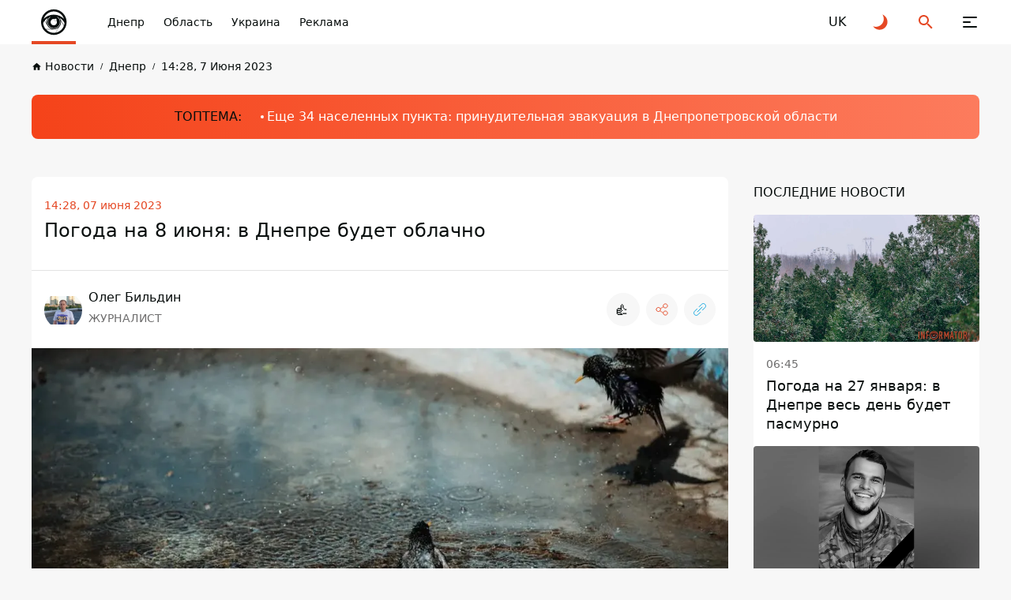

--- FILE ---
content_type: text/html; charset=UTF-8
request_url: https://dp.informator.ua/ru/pogoda-na-8-chervnya-u-dnipri-bude-hmarno
body_size: 43122
content:
<!DOCTYPE html>
<html lang="ru">
<head>
    <meta charset="utf-8">
    <meta name="viewport" content="width=device-width, initial-scale=1">
    <link rel="shortcut icon" href="/images/favicon.png" type="image/x-icon">
    <title>Погода на 8 июня: в Днепре будет облачно</title>

    <meta name="description" content="В четверг, 8 июня, в Днепре будет облачно.  Осадков синоптики не прогнозируют.  Атмосферное давление будет составлять от 758 миллиметров ртутного столбика до 761 миллиметра ртутного столбика.">
    <meta property="og:site_name" content="Інформатор Дніпро" />
    <meta property="og:locale" content="ru" />
    <meta property="og:type" content="website" />
    <meta property="og:url" content="https://dp.informator.ua/ru/pogoda-na-8-chervnya-u-dnipri-bude-hmarno" />
    <meta property="og:title" content="Погода на 8 июня: в Днепре будет облачно">
    <meta property="og:description" content="В четверг, 8 июня, в Днепре будет облачно.  Осадков синоптики не прогнозируют.  Атмосферное давление будет составлять от 758 миллиметров ртутного столбика до 761 миллиметра ртутного столбика.">
    <meta property="og:image" content="https://cdn.informator.ua/@prod/media/dnipro/2023/06/07/648069c8b1c272.86674216.jpg">
            <meta property="og:image:width" content="1200">
        <meta property="og:image:height" content="675">
        <meta property="og:image:type" content="image/jpeg">
        <meta property="fb:app_id" content="2707069749612049">



    <meta name="twitter:card" content="summary_large_image" />
    <meta name="twitter:title" content="Погода на 8 июня: в Днепре будет облачно" />
    <meta name="twitter:description" content="В четверг, 8 июня, в Днепре будет облачно.  Осадков синоптики не прогнозируют.  Атмосферное давление будет составлять от 758 миллиметров ртутного столбика до 761 миллиметра ртутного столбика.">
             <link href="https://dp.informator.ua/ru/pogoda-na-8-chervnya-u-dnipri-bude-hmarno" rel="canonical">
    
                                                <link rel="alternate" hreflang="ru" href="https://dp.informator.ua/ru/pogoda-na-8-chervnya-u-dnipri-bude-hmarno">
                            <link rel="alternate" hreflang="uk" href="https://dp.informator.uahttps://dp.informator.ua/uk/pogoda-na-8-chervnya-u-dnipri-bude-hmarno">
                        


    <script>
        // on page load or when changing themes, best to add inline in `head` to avoid FOUC
        if (localStorage.theme === 'dark' || (!('theme' in localStorage) && window.matchMedia('(prefers-color-scheme: dark)').matches)) {
            document.documentElement.classList.add('dark')
        } else {
            document.documentElement.classList.remove('dark')
        }
    </script>


    <style>
        #footer{
            content-visibility: auto;

        }
         /*.footer-ad{
            content-visibility: auto;
            contain-intrinsic-size: auto 350px;
        }*/
    </style>
    <link rel="preload" as="style" href="https://dp.informator.ua/build/assets/app-751cfcce.css" /><link rel="stylesheet" href="https://dp.informator.ua/build/assets/app-751cfcce.css" />







    <link rel="dns-prefetch" href="https://www.googletagmanager.com">
    <link rel="dns-prefetch" href="https://www.google-analytics.com">




    <!-- Google tag (gtag.js) -->
    <script async src="https://www.googletagmanager.com/gtag/js?id=G-5C3YQJ913L"></script>
    <script>
        window.dataLayer = window.dataLayer || [];
        function gtag(){dataLayer.push(arguments);}
        gtag('js', new Date());

        gtag('config', 'G-5C3YQJ913L');
    </script>

       <!-- Google Tag Manager -->
<script>(function(w,d,s,l,i){w[l]=w[l]||[];w[l].push({'gtm.start':
new Date().getTime(),event:'gtm.js'});var f=d.getElementsByTagName(s)[0],
j=d.createElement(s),dl=l!='dataLayer'?'&l='+l:'';j.async=true;j.src=
'https://www.googletagmanager.com/gtm.js?id='+i+dl;f.parentNode.insertBefore(j,f);
})(window,document,'script','dataLayer','GTM-NHJ48RB');</script>
<!-- End Google Tag Manager -->

<!-- Google tag (gtag.js) NEW GA by may 2023 -->
<script async src="https://www.googletagmanager.com/gtag/js?id=G-MZQ3EL6Y24"></script>
<script>
  window.dataLayer = window.dataLayer || [];
  function gtag(){dataLayer.push(arguments);}
  gtag('js', new Date());

  gtag('config', 'G-MZQ3EL6Y24');
</script>




<style>
        .nts-ad {display: flex; flex-direction: column; align-items: center; justify-content: center}
        .nts-ad-h250 {min-height: 250px}
        .nts-ad-h280 {min-height: 280px}
        .nts-ad-h600 {min-height: 600px; justify-content: flex-start}

        @media (max-width: 767px) {
            .nts-ad[data-ym-ad="IFM_SBR"] {display: none}
        }

        @media (min-width: 768px) {
            .nts-ad[data-ym-ad="IFM_BTA"] {display: none}
        }
    </style>

    <link rel="preconnect" href="https://googleads.g.doubleclick.net/">
    <link rel="preconnect" href="https://tpc.googlesyndication.com/">
    
    
    
        <meta name="robots" content="index, follow, max-snippet:-1, max-image-preview:large, max-video-preview:-1" />
              <script>

        window.addEventListener("load", (event) => {
            window.requestAnimationFrame(function(){
                document.querySelector("footer").style.display='block';
            });

        });
    </script>
<script async src="https://pagead2.googlesyndication.com/pagead/js/adsbygoogle.js?client=ca-pub-6359655416066152"
     crossorigin="anonymous"></script>
</head>
<body class="antialiased dark:text-white dark:bg-bg-black1 text-primary bg-bg">
<div class="flex flex-col justify-between xl:pt-[64px] pt-[56px] min-h-screen 4xl:dark:bg-primary-pattern 4xl:bg-white-pattern">
    <header class="header fixed top-0 right-0 left-0 z-[100] dark:bg-black-header bg-white" id="header">
    <div class="container">
        <div class="flex items-center justify-space-between">
            <a aria-label="dp.informator.ua" href="/ru" class="relative z-[1] before:absolute before:right-0
            before:bottom-0 before:left-0 before:z-[1] before:block before:w-full before:h-[4px]
            before:bg-accent flex items-center justify-center 2xl:px-12 2xl:min-w-[304px] xl:py-5 xl:px-5 xl:min-w-[206px] xl:h-[64px]
            xl:mr-0 md:mr-4  mr-auto py-2 px-2 w-14 h-14 min-w-[56px]">
                <style>
                    @media (min-width: 1366px) {
                        svg#svg-logo-desktop{
                            display: block;
                        }
                        svg#svg-logo-mobile{
                            display: none;
                        }
                    }

                    @media (max-width: 1366px) {
                        svg#svg-logo-desktop{
                            display: none;
                        }
                        svg#svg-logo-mobile{
                            display: block;
                        }
                    }
                </style>
                <svg id="svg-logo-desktop" xmlns="http://www.w3.org/2000/svg" version="1.1" viewBox="0 0 210.7 26"><defs><style>.st0,.st1{fill:#080e0d}.st1{fill-rule:evenodd}html.dark .st0,html.dark .st1{fill:#fff}</style></defs><path class="st0" d="M9.95 20.15v-1.3c-1 1.1-2 1.5-3.5 1.5s-2.6-.5-3.4-1.3c-1.4-1.4-1.5-3.6-1.5-5.9s.1-4.5 1.5-5.9c.8-.8 2-1.3 3.4-1.3s2.5.4 3.4 1.4V.95h3.5v19.2h-3.4zm-2.4-11.1c-2.1 0-2.4 1.8-2.4 4s.3 4 2.4 4 2.4-1.8 2.4-4-.3-4-2.4-4zM27.65 19.05c-.8.8-2 1.3-3.4 1.3s-2.5-.4-3.4-1.4v6.4h-3.5V6.05h3.4v1.3c1-1.1 2-1.5 3.5-1.5s2.6.5 3.4 1.3c1.3 1.4 1.5 3.6 1.5 5.9s-.1 4.6-1.5 5.9v.1zm-4.4-10c-2.1 0-2.4 1.8-2.4 4s.3 4 2.4 4 2.4-1.8 2.4-4-.3-4-2.4-4zM32.35 20.15v-4h4v4h-4zM40.15 3.65V.85h3.6v2.9h-3.6v-.1zm0 16.5V6.45h3.5v13.7h-3.5zM55.75 20.15v-8.5c0-1.9-1.2-2.6-2.3-2.6s-2.3.6-2.3 2.6v8.5h-3.5V6.05h3.4v1.3c.9-1 2.2-1.5 3.5-1.5s2.5.5 3.3 1.2c1.1 1.1 1.4 2.5 1.4 4v9h-3.5v.1zM67.05 9.15v11h-3.5v-11h-1.5v-2.7h1.5v-1.8c0-2 1.2-4 4.1-4h2v3h-1.4c-.8 0-1.2.5-1.2 1.3v1.5h2.6v2.7h-2.6zM98.45 9.95c-.5-.5-1-.8-1.9-.8s-2.3.8-2.3 2.6v8.5h-3.5V6.05h3.4v1.4c.7-.8 2-1.5 3.5-1.5s2.3.4 3.3 1.3l-2.6 2.7h.1zM119.45 20.15v-8.5c0-1.9-1.2-2.6-2.3-2.6s-2.3.6-2.3 2.5v8.6h-3.5v-8.5c0-1.9-1.2-2.6-2.3-2.6s-2.3.6-2.3 2.6v8.5h-3.5V6.05h3.4v1.3c.9-.9 2.2-1.5 3.5-1.5s2.8.6 3.7 1.8c1.2-1.2 2.5-1.8 4.2-1.8s2.7.5 3.5 1.2c1.1 1.1 1.5 2.5 1.5 4v9h-3.6v.1zM133.95 20.15v-1.2c-.9.9-1.8 1.3-3.5 1.3s-2.8-.4-3.6-1.2c-.8-.8-1.2-1.9-1.2-3.2 0-2.2 1.5-4.1 4.9-4.1h3.3v-.7c0-1.5-.8-2.2-2.6-2.2s-1.9.4-2.7 1.2l-2.2-2.2c1.4-1.5 2.7-2 5-2 4 0 6 1.7 6 5v9.3h-3.4zm-.1-5.9h-2.7c-1.4 0-2.1.6-2.1 1.6s.7 1.6 2.1 1.6 1.5-.1 2.1-.7c.4-.4.5-.9.5-1.8v-.8l.1.1zM145.55 20.15c-2.9 0-4.1-2-4.1-4v-7h-1.5v-2.7h1.5v-4.1h3.5v4.2h2.5v2.7h-2.5v6.7c0 .8.4 1.3 1.2 1.3h1.3v3h-1.9v-.1zM160.25 18.55c-.9.9-2.3 1.7-4.4 1.7s-3.5-.8-4.3-1.7c-1.3-1.3-1.6-2.9-1.6-5.5s.3-4.1 1.6-5.5c.9-.9 2.3-1.7 4.3-1.7s3.5.8 4.4 1.7c1.3 1.3 1.6 2.9 1.6 5.5s-.3 4.2-1.6 5.5zm-2.7-8.9c-.4-.4-.9-.6-1.6-.6s-1.2.2-1.6.6c-.7.7-.8 2-.8 3.4s0 2.7.8 3.4c.4.4.9.6 1.6.6s1.2-.2 1.6-.6c.7-.7.8-2 .8-3.4s0-2.7-.8-3.4zM172.85 9.95c-.5-.5-1-.8-1.9-.8s-2.3.8-2.3 2.6v8.5h-3.5V6.05h3.4v1.4c.7-.8 2-1.5 3.5-1.5s2.3.4 3.3 1.3l-2.6 2.7h.1zM175.25 20.15v-4h4v4h-4zM191.15 20.15v-1.3c-.9 1-2.2 1.5-3.5 1.5s-2.5-.5-3.3-1.2c-1.1-1.1-1.4-2.5-1.4-4v-9.1h3.5v8.5c0 1.9 1.2 2.6 2.3 2.6s2.3-.6 2.3-2.6v-8.5h3.5v14.1h-3.4zM205.75 20.15v-1.2c-.9.9-1.8 1.3-3.5 1.3s-2.8-.4-3.6-1.2c-.8-.8-1.2-1.9-1.2-3.2 0-2.2 1.5-4.1 4.9-4.1h3.3v-.7c0-1.5-.8-2.2-2.6-2.2s-1.9.4-2.7 1.2l-2.2-2.2c1.4-1.5 2.7-2 5-2 4 0 6 1.7 6 5v9.3h-3.4zm-.1-5.9h-2.7c-1.4 0-2.1.6-2.1 1.6s.7 1.6 2.1 1.6 1.5-.1 2.1-.7c.4-.4.5-.9.5-1.8v-.8l.1.1z"/><g><path class="st1" d="M90.063 13.525c-.031 5.639-4.63 10.101-10.218 9.992-5.375-.105-9.82-4.476-9.806-10.038.013-5.67 4.678-10.076 10.183-9.983 5.287.089 9.822 4.376 9.841 10.03zm-18.089-.038c-.024 4.393 3.495 8.025 7.925 8.098 4.557.075 8.23-3.535 8.227-8.078-.003-4.596-3.693-7.994-7.907-8.077-4.581-.091-8.258 3.617-8.245 8.057z"/><path class="st1" d="M80.12 8.665a9.292 9.292 0 0 1 6.57 2.71 6.908 6.908 0 0 0-13.14 0 9.293 9.293 0 0 1 6.57-2.71z"/><path class="st0" d="M84.808 13.507c0 1.287-.52 2.454-1.36 3.3l-2.035 3.526a6.953 6.953 0 0 0 5.235-4.455l-1.95-3.376c.071.324.11.66.11 1.005zM87.043 14.058a7.788 7.788 0 0 0-3.096-3.257c.263.372.473.783.62 1.224l2.136 3.698c.178-.53.295-1.087.34-1.665zM76.066 15.859l-1.912-3.261c-.371.447-.693.936-.957 1.46a6.922 6.922 0 0 0 1.728 4.059h4.343a4.692 4.692 0 0 1-3.202-2.258z"/><path class="st0" d="M80.12 18.195h-5.08a6.791 6.791 0 0 0 5.08 2.26 7 7 0 0 0 1.133-.094l1.887-3.27a4.667 4.667 0 0 1-3.02 1.104zM75.433 13.507c0-1.009.319-1.941.86-2.706a7.78 7.78 0 0 0-2.053 1.696l1.397 2.383a4.683 4.683 0 0 1-.204-1.373z"/><path class="st0" d="M84.07 13.507a3.95 3.95 0 1 1-5.935-3.415 7.89 7.89 0 0 0-.841.269 4.23 4.23 0 1 0 5.652 0 7.922 7.922 0 0 0-.841-.27 3.948 3.948 0 0 1 1.965 3.416z"/><path class="st1" d="M81.93 12.508a.806.806 0 1 1-1.266-.995 2.066 2.066 0 1 0 1.265.995z"/></g></svg>
                <svg id="svg-logo-mobile" width="40" height="40" viewBox="0 0 40 40" fill="none" xmlns="http://www.w3.org/2000/svg"><defs><style>.st{fill:#080E0D}html.dark .st{fill:white}</style></defs>
                    <path d="M12.2225 24.6051L8.49512 18.2407C8.52486 18.211 8.55459 18.1714 8.58433 18.1416C8.61407 18.1119 8.64381 18.0722 8.66364 18.0425L11.3898 22.6918C11.4493 22.8901 11.5187 23.0883 11.598 23.2866C11.7665 23.7426 11.9747 24.1788 12.2225 24.6051Z" class="st"/>
                    <path d="M32.981 24.3371C32.9611 24.3867 32.9413 24.4362 32.9314 24.4858C32.9116 24.5354 32.8917 24.5849 32.8818 24.6345L29.0751 18.0422C29.0454 17.9034 29.0057 17.7646 28.976 17.6258C28.9264 17.4573 28.8769 17.2789 28.8174 17.1104L32.981 24.3371Z" class="st"/>
                    <path fill-rule="evenodd" clip-rule="evenodd" d="M20.1336 3.81738C11.1919 3.81738 3.94531 11.064 3.94531 20.0156C3.94531 28.9574 11.1919 36.2139 20.1336 36.2139C29.0754 36.2139 36.322 28.9673 36.322 20.0156C36.322 11.064 29.0754 3.81738 20.1336 3.81738ZM20.1336 6.53362C26.1312 6.53362 31.1968 10.4494 32.9515 15.8521C29.6603 12.5807 25.1299 10.5683 20.1336 10.5683C15.1274 10.5683 10.5971 12.5906 7.31582 15.8521C9.06055 10.4394 14.146 6.53362 20.1336 6.53362ZM11.3902 22.6922L8.66401 18.0429C9.79412 16.7244 11.1523 15.6042 12.669 14.7319C11.6083 16.2189 10.9936 18.0429 10.9936 20.0156C10.9837 20.9475 11.1225 21.8397 11.3902 22.6922ZM14.6219 13.8694C15.1572 13.6613 15.7024 13.4927 16.2675 13.344C13.9775 14.6823 12.431 17.1606 12.431 20.0057C12.431 24.2684 15.8809 27.7183 20.1436 27.7183C24.3964 27.7183 27.8561 24.2684 27.8561 20.0057C27.8561 17.1606 26.3096 14.6823 24.0197 13.344C24.5748 13.4927 25.1299 13.6613 25.6652 13.8694C27.3505 15.3762 28.4013 17.5671 28.4013 20.0057C28.4013 24.5658 24.7037 28.2635 20.1436 28.2635C15.5835 28.2635 11.8858 24.5658 11.8858 20.0057C11.8759 17.577 12.9366 15.3862 14.6219 13.8694ZM23.633 18.1024C23.9403 18.6674 24.1089 19.3217 24.1089 20.0057C24.1089 22.2362 22.3047 24.0404 20.0742 24.0404C17.8437 24.0404 16.0395 22.2362 16.0395 20.0057C16.0395 17.7753 17.8437 15.971 20.0742 15.971C20.4608 15.971 20.8276 16.0206 21.1745 16.1197C21.462 15.8025 21.8784 15.6042 22.3443 15.6042C23.2167 15.6042 23.9205 16.3081 23.9205 17.1805C23.9304 17.5274 23.8214 17.8446 23.633 18.1024ZM6.62189 21.0863C7.13738 20.0652 7.7619 19.1135 8.48557 18.2412L12.213 24.6055C13.4125 26.6674 15.3951 28.2238 17.7644 28.8484L9.87342 28.8682C8.03947 26.7468 6.85981 24.0503 6.62189 21.0863ZM20.1336 33.5671C16.2179 33.5671 12.6888 31.9016 10.2204 29.1557H20.1336C22.384 29.1557 24.436 28.3428 26.032 27.0045L22.3542 33.3886C21.6306 33.5076 20.8871 33.5671 20.1336 33.5671ZM22.6615 33.3292L26.6368 26.4494C28.2724 24.7938 29.2935 22.5237 29.2935 20.0057C29.2935 19.3316 29.2142 18.6774 29.0853 18.0429L32.892 24.6352C31.2663 29.0764 27.4001 32.437 22.6615 33.3292ZM28.8177 17.121C28.5302 16.2585 28.1237 15.4555 27.6083 14.7319C30.1956 16.209 32.3071 18.4196 33.6553 21.0863C33.5661 22.2164 33.3381 23.3069 32.9912 24.3378L28.8177 17.121Z" class="st"/>
                    <path d="M23.91 17.1705H23.7911C23.7911 17.577 23.6226 17.9437 23.3648 18.2015C23.0972 18.4691 22.7304 18.6278 22.3338 18.6278C21.9274 18.6278 21.5606 18.4592 21.3029 18.2015C21.0352 17.9338 20.8766 17.567 20.8766 17.1705C20.8766 16.7641 21.0451 16.3973 21.3029 16.1395C21.5705 15.8719 21.9373 15.7133 22.3338 15.7133C22.7403 15.7133 23.1071 15.8818 23.3648 16.1395C23.6325 16.4072 23.7911 16.774 23.7911 17.1705H23.91H24.029C24.029 16.2387 23.2657 15.4753 22.3338 15.4753C21.402 15.4753 20.6387 16.2387 20.6387 17.1705C20.6387 18.1024 21.402 18.8657 22.3338 18.8657C23.2657 18.8657 24.029 18.1024 24.029 17.1705H23.91Z" class="st"/>
                </svg>

            </a>
            <button class="group relative z-[1] block xl:order-none order-last 2xl:mr-[84px] xl:mr-11 xl:ml-0 md:ml-8 ml-6 xl:w-16 xl:h-16 w-6 h-6" aria-label="Меню" id="hamburger-trigger">
                <span class="absolute xl:top-[25px] xl:left-[23px] top-[5px] left-[3px] block w-[18px] h-[2px] dark:bg-white bg-primary rounded-[2px] inf_ua-transition dark:group-hover:bg-accent group-hover:bg-accent xl:group-[.is--active]:top-[31px] group-[.is--active]:top-[11px] group-[.is--active]:-rotate-45"></span>
                <span class="absolute xl:top-[31px] xl:left-[23px] top-[11px] left-[3px] block w-[10px] h-[2px] dark:bg-white bg-primary rounded-[2px] inf_ua-transition dark:group-hover:bg-accent group-hover:bg-accent group-[.is--active]:opacity-0"></span>
                <span class="absolute xl:top-[37px] xl:left-[23px] top-[17px] left-[3px] block w-[18px] h-[2px] dark:bg-white bg-primary rounded-[2px] inf_ua-transition dark:group-hover:bg-accent group-hover:bg-accent xl:group-[.is--active]:top-[31px] group-[.is--active]:top-[11px] group-[.is--active]:rotate-45"></span>
            </button>
            <nav class="hidden md:block mr-auto xl:max-w-none max-w-[calc(100%-296px)]">
                <ul class="flex overflow-x-auto overflow-y-hidden">
                    
                                                    <li class="2xl:ml-11 ml-6">
                            <a href="https://dp.informator.ua/ru/category/dnepr" class="whitespace-nowrap block w-fit text-sm/6 font-medium dark:text-white text-primary transition ease-in-out duration-200 dark:hover:text-accent hover:text-accent">Днепр</a>
                        </li>
                    
                                                    <li class="2xl:ml-11 ml-6">
                            <a href="https://dp.informator.ua/ru/category/oblast" class="whitespace-nowrap block w-fit text-sm/6 font-medium dark:text-white text-primary transition ease-in-out duration-200 dark:hover:text-accent hover:text-accent">Область</a>
                        </li>
                    
                                                    <li class="2xl:ml-11 ml-6">
                            <a href="https://dp.informator.ua/ru/category/ukraina" class="whitespace-nowrap block w-fit text-sm/6 font-medium dark:text-white text-primary transition ease-in-out duration-200 dark:hover:text-accent hover:text-accent">Украина</a>
                        </li>
                    
                                                    <li class="2xl:ml-11 ml-6">
                            <a href="https://promo.informator.ua/" class="whitespace-nowrap block w-fit text-sm/6 font-medium dark:text-white text-primary transition ease-in-out duration-200 dark:hover:text-accent hover:text-accent">Реклама</a>
                        </li>
                    

                </ul>
            </nav>
                                                                                                                <a rel="alternate" hreflang="uk" href="https://dp.informator.ua/uk/pogoda-na-8-chervnya-u-dnipri-bude-hmarno"  class="flex items-center justify-center 2xl:ml-8 xl:ml-4 md:ml-8 ml-6 w-6 h-6 text-md/6 font-medium text-primary dark:text-white transition ease-in-out duration-200 dark:hover:text-accent hover:text-accent">
                            <span>UK</span>
                        </a>
                                                                                
            <button class="group flex items-center justify-center 2xl:ml-8 xl:ml-4 md:ml-8 ml-6 w-6 h-6" id="toggle-dark-theme" aria-label="Переключиться на другую тему">
                <svg class="w-6 h-6 text-accent dark:group-hover:text-white group-hover:text-primary">
                    <use xlink:href="https://dp.informator.ua/img/sprite.svg#icon-moon"></use>
                </svg>
            </button>
            <button class="group flex items-center justify-center 2xl:ml-8 xl:ml-4 md:ml-8 ml-6 w-6 h-6" id="search-trigger" aria-label="Поиск">
                <svg class="w-6 h-6 text-accent dark:group-hover:text-white group-hover:text-primary">
                    <use xlink:href="https://dp.informator.ua/img/sprite.svg#icon-search"></use>
                </svg>
            </button>
            
            
            
            
            
        </div>
    </div>
    </header>
    <div class="flex-auto">
        


    

        
        <!-- schema -->
<script type="application/ld+json">
    {
        "@context": "https://schema.org",
        "@type": "WebPage",
        "url":"https://informator.ua/ru",
			"publisher": {
				"@type": "Organization",
				"name": "Інформатор",
				"logo": {
					"@type": "ImageObject",
					"url": "https://informator.ua/images/logo.png",
					"width": 1000,
					"height": 112
			  }
			}
		}
</script>


<script type="application/ld+json">
    {
      "@context": "https://schema.org",
      "@type": "NewsArticle",
      "mainEntityOfPage":{
        "@type":"WebPage",
        "@id":"https://informator.ua/ru/pogoda-na-8-chervnya-u-dnipri-bude-hmarno"
		},
		"headline": "Погода на 8 июня: в Днепре будет облачно",
		"datePublished": "2023-06-07T14:26:23+03:00",
		"dateModified": "2025-05-30T11:20:21+03:00",
		"description": "В четверг, 8 июня, в Днепре будет облачно.  Осадков синоптики не прогнозируют.  Атмосферное давление будет составлять от 758 миллиметров ртутного столбика до 761 миллиметра ртутного столбика.",
            "author": [
                            {
              "@type": "Person",
                "knowsAbout": "&lt;p&gt;&lt;span style=&quot;font-weight: 400;&quot;&gt;Я пришел в журналистику, чтобы описывать непоказную изнанку жизни. А Информатор дает возможность увидеть ее со всех сторон. Свои тексты я стараюсь&amp;nbsp; делать лаконичнимы и простыми. Слушаю старый хеви-метал, обожаю читать и странно шучу.&lt;br /&gt;&lt;/span&gt;&lt;/p&gt;",
            


            "image": "https://cdn.informator.ua/@prod/media/avatars/2022/08/10/62f3ba377ed340.50053064.jpg",
                            "url": "https://informator.ua/ru/author-profile/oleg-bildin",
                        "email": "olegbildin@ukr.net",
                        "name": "Олег Бильдин"
}                ],

        "publisher": {
        "@type": "Organization",
        "name": "Інформатор",
        "logo": {
            "@type": "ImageObject",
            "url": "https://informator.ua/images/logo.png",
            "width": 1000,
            "height": 112
      }
    },
    "image": {
        "@type": "ImageObject",
        "url": "https://cdn.informator.ua/@prod/media/dnipro/2023/06/07/648069c8b1c272.86674216.jpg"
		},
        "speakable": {
          "@type": "SpeakableSpecification",
          "cssSelector": [".inf_ua-content"]
        },
            "articleSection": "Днепр",
        "articleBody": "В четверг, 8 июня, в Днепре будет облачно. Осадков синоптики не прогнозируют. Атмосферное давление будет составлять от 758 миллиметров ртутного столбика до 761 миллиметра ртутного столбика.
Ночью он будет южным, утром – южным и восточным, днем – юго-восточным, а вечером – юго-восточным и южным. Об этом сообщает Информатор со ссылкой на gismeteo.ua.
Ночью влажность воздуха будет составлять 58-64%, утром – 45-68%, в течение дня – 32-33%, а вечером – 31-46%.
В шесть утра столбики термометров будут показывать +17, а в девять – +22. В 12:00 температура поднимется до +26. Вечером около 21:00 на термометрах увидим +21.
Восход ожидается в 4:39, а закат - в 20:38."    }
</script>

<script type="application/ld+json">
    {
        "@context": "https://schema.org",
        "@type":"BreadcrumbList",
        "itemListElement":
            [{
        "@type": "ListItem",
        "position": 1,
        "item": {
          "@id": "https://informator.ua/ru",
              "name": "Головна"
            }
          },
            {
         "@type": "ListItem",
         "position": 2,
         "item": {
           "@id": "https://informator.ua/ru/category/dnepr",
                    "name": "Днепр"
                   }
                },
        {
          "@type": "ListItem",
          "position": 3,
          "item": {
            "@id": "https://informator.ua/ru/pogoda-na-8-chervnya-u-dnipri-bude-hmarno",
                  "name": "Погода на 8 июня: в Днепре будет облачно"

                }
              }
          ]
        }
</script>
<!-- /schema -->
    <div class="pt-4">
            <div class="container">
                <nav class="overflow-x-auto overflow-y-hidden">
                    <ul class="flex items-center">

        
                                                        <li class="">
                                <a href="https://dp.informator.ua/ru/" class="group flex items-center w-fit text-[10px]/4 font-medium whitespace-nowrap text-primary dark:text-black-font inf_ua-transition hover:text-accent dark:hover:text-accent">
                                    <svg class="mr-1 w-[13px] h-[13px] text-primary dark:text-black-font group-hover:text-accent">
                                        <use xlink:href="https://dp.informator.ua/img/sprite.svg#icon-home"></use>
                                    </svg>
                                    <span class="text-sm/[1.5rem] ">Новости</span>
                                </a>
                            </li>
                            
        
                                                            <li class="ml-2">
                                    <a href="https://dp.informator.ua/ru/category/dnepr" class="before:content-['/'] before:mr-2 before:text-[10px]/4 before:font-medium before:text-primary dark:before:text-black-font flex items-center w-fit text-[10px]/4 font-medium whitespace-nowrap text-primary dark:text-black-font inf_ua-transition hover:text-accent dark:hover:text-accent">
                                        <span  class="text-sm/[1.5rem] ">Днепр</span>
                                    </a>
                                </li>
                            
        
                                                            <li class="ml-2">
                                    <a href="https://informator.ua/ru/archive/2023/06/07#feed" class="before:content-['/'] before:mr-2 before:text-[10px]/4 before:font-medium before:text-primary dark:before:text-black-font flex items-center w-fit text-[10px]/4 font-medium whitespace-nowrap text-primary dark:text-black-font inf_ua-transition hover:text-accent dark:hover:text-accent">
                                        <span  class="text-sm/[1.5rem] ">14:28, 7 Июня 2023</span>
                                    </a>
                                </li>
                            
                            </ul>
                </nav>
            </div>
        </div>




    <div class="lg:pt-6 lg:pb-8 md:py-6 py-2">
        <div class="container">
            <div class="md:py-4 md:pl-6 pl-4 py-2 bg-gradient-accent-white dark:bg-gradient-accent-dark rounded-lg overflow-x-auto overflow-y-hidden"  style="background-color: #ff4013" >
                <div class="flex items-center w-fit mx-auto">
                    <span class="block mr-6 w-fit md:text-base/6 text-xs/4  font-medium whitespace-nowrap text-primary"> ТОПТЕМА:</span>
                    <ul class="flex items-center pr-6">

                                                                                    <li class="">
                                                                    <a href="https://dp.informator.ua/uk/shche-34-naseleni-punkti-u-dnipropetrovskiy-oblasti-rozshirili-perelik-sil-z-primusovoyu-evakuaciyeyu-rodin-z-ditmi"
                                       class="before:block before:w-1 before:h-1 before:mr-1 before:bg-white before:rounded before:transition before:ease-in-out before:duration-200 flex items-center w-fit md:text-base/6 text-[10px]/4  font-medium whitespace-nowrap text-white transition ease-in-out duration-200 dark:hover:text-primary dark:hover:before:bg-primary hover:text-primary hover:before:bg-primary text-sm/[1.5rem]">
                                        Еще 34 населенных пункта: принудительная эвакуация в Днепропетровской области</a>
                                                            </li>
                        
                    </ul>
                </div>
            </div>
        </div>
    </div>




    <div class="">
        <div class="container">
            <div class="lg:grid 2xl:grid-cols-[416px_1fr_416px] xl:grid-cols-[286px_1fr_286px] lg:grid-cols-[1fr_286px] lg:gap-[32px]">
                <div class="row-start-1 column-start-1 row-end-4 column-end-2 xl:block hidden section5">

                                        <div class="custom-widget" data-widget-id="185" style="display:none;"><div class=" py-6 px-4  bg-white rounded-lg

 widget-bg-white  dark:widget-bg-black


" style=" --bg-white:#ffffff;        --bg-black:#000000;  ">
    <div class="flex items-start justify-between mb-4 pb-2 border-b dark:border-black-line border-primary">
        <div class="my-auto">
            <h2 class="2xl:text-lg/6 text-sm/4 font-medium 2xl:tracking-[-0.54px] tracking-[-0.42px] uppercase text-primary

             widget-font-white              dark:widget-font-black 
            " style=" --font-white:#000000;                   --font-black:#ffffff "> «Мы за козацкое»</h2>
            <span class="block w-fit text-xs/6  text-primary

             widget-font-white              dark:widget-font-black
            
            " style=" --font-white:#000000;                   --font-black:#ffffff "> Видео: Информатор Днепр</span>
        </div>







    </div>

        

            <figure class="video-iframe">
                <p class="youtube-iframe-container">
                    <lite-youtube videoid="Vc3AYFVDJjk"></lite-youtube>
                </p>
            </figure>

        <div class="mt-5">

        <p class="mt-2 text-sm/6  text-primary

        widget-font-white              dark:widget-font-black
            
        " style=" --font-white:#000000;                   --font-black:#ffffff ">Что думают днепряне о новой дате основания города</p>
    </div>
            <button data-href="https://dp.informator.ua/ru/my-za-kazackoe-chto-dumayut-dnepryane-o-novoy-date-osnovaniya-goroda" class="btn-small bg-primary border-primary mt-4 widget-button-with-data-href

          widget-button-background-color-white                   dark:widget-button-background-color-black 
                  widget-button-font-color-white                   dark:widget-button-font-color-black 
        " style=" --button_background_color_white_mode:#FF5F10;                   --button_background_color_black_mode:#FF5F10; 

                  --button_font_color_white_mode:#ffffff;                   --button_font_color_black_mode:#ffffff; 
                 "> Подробности</button>
    </div>
</div><div class="custom-widget" data-widget-id="501" style="display:none;"><div class=" py-6 px-4 bg-orange-dark-card rounded-lg


" style="     ">

    <div class="flex items-start justify-between mb-4 pb-2 border-b dark:border-black-line border-primary" style="content-visibility: auto">
        <div class="my-auto">

            <h2 class="text-lg/[1.5rem] font-medium	 2xl:tracking-[-0.54px] tracking-[-0.42px]  text-primary
                        
            " style="                 ">В Днепре хотят изменить дату основания города</h2>
            <span class="block w-fit text-sm/[1.5rem] text-primary py-2
                        
            " style="                 ">С какой даты, по вашему мнению, нужно считать рождение областного центра?</span>
        </div>







    </div>
                    <a href="#" class="relative z-[1] block  overflow-hidden w-full  h-auto rounded-lg">
        <picture>
                            <source data-srcset="https://cdn.informator.ua/@prod/_360/media/widgets/2025/10/06/68e3c7324a7d24.88817886.jpg" media="(max-width: 420px)">
                <source data-srcset="https://cdn.informator.ua/@prod/_720/media/widgets/2025/10/06/68e3c7324a7d24.88817886.jpg" media="(max-width: 1024px)">
                <source data-srcset="https://cdn.informator.ua/@prod/_1080/media/widgets/2025/10/06/68e3c7324a7d24.88817886.jpg" media="(max-width: 1280px)">

                            <img loading="lazy" data-src="https://cdn.informator.ua/@prod/_1920/media/widgets/2025/10/06/68e3c7324a7d24.88817886.jpg" src="#" class="block w-full h-full object-cover lozad" width="1200" height="675" alt="Image">
        </picture>


    </a>
        <div class="mt-4">
        <h3 class="2xl:text-xl/6 text-lg/6 font-medium text-primary
                            " style="                 ">
           </h3>
    </div>
    <div data-widget-id="501" class="mt-4 vote-widget" style="content-visibility: auto">
        <div class="">

                                            <div class="mb-[2rem]">
                                    <label class="block  group [&amp;.is--results]:pointer-events-none 	w-full">
                    <input type="radio" class="hidden peer" name="vote_501_5" data-id-of-variant="596">
                    <div class="relative z-[1] flex justify-between overflow-hidden w-full bg-white rounded peer-checked:bg-skin inf_ua-transition cursor-pointer">
                        <div data-id-of-variant-view-result="596" class="absolute top-0 left-0 z-[-1] w-[0px] h-full bg-red inf_ua-transition group-[.is--results]:w-[30%]"></div>
                        <span class="block my-auto py-3 2xl:px-4 px-2 w-fit 2xl:text-base/4 text-sm/4  text-primary">1524 год - время поселения Старая Самар</span>
                        <span data-id-of-variant-numeric-result="596" class="flex items-center justify-center ml-1 py-3 2xl:px-4 px-3 w-fit 2xl:text-base/4 text-sm/4 font-medium uppercase text-center bg-bg inf_ua-transition
                              opacity-0 group-[.is--results]:opacity-100"></span>
                    </div>
                    </label>
                </div>
                                            <div class="mb-[2rem]">
                                    <label class="block mt-2  group [&amp;.is--results]:pointer-events-none w-full	">
                    <input type="radio" class="hidden peer" name="vote_501_5" data-id-of-variant="597">
                    <div class="relative z-[1] flex justify-between overflow-hidden w-full bg-white rounded peer-checked:bg-skin inf_ua-transition cursor-pointer">
                        <div data-id-of-variant-view-result="597" class="absolute top-0 left-0 z-[-1] w-[0px] h-full bg-red inf_ua-transition group-[.is--results]:w-[30%]"></div>
                        <span class="block my-auto py-3 2xl:px-4 px-2 w-fit 2xl:text-base/4 text-sm/4  text-primary">1526 год - фиксирование письменных упоминаний о Старой Самаре</span>
                        <span data-id-of-variant-numeric-result="597" class="flex items-center justify-center ml-1 py-3 2xl:px-4 px-3 w-fit 2xl:text-base/4 text-sm/4 font-medium uppercase text-center bg-bg inf_ua-transition
                              opacity-0 group-[.is--results]:opacity-100"></span>
                    </div>
                    </label>
                </div>
                                            <div class="mb-[2rem]">
                                    <label class="block mt-2  group [&amp;.is--results]:pointer-events-none w-full	">
                    <input type="radio" class="hidden peer" name="vote_501_5" data-id-of-variant="598">
                    <div class="relative z-[1] flex justify-between overflow-hidden w-full bg-white rounded peer-checked:bg-skin inf_ua-transition cursor-pointer">
                        <div data-id-of-variant-view-result="598" class="absolute top-0 left-0 z-[-1] w-[0px] h-full bg-red inf_ua-transition group-[.is--results]:w-[30%]"></div>
                        <span class="block my-auto py-3 2xl:px-4 px-2 w-fit 2xl:text-base/4 text-sm/4  text-primary">1645 - 1650 года - время козацкого городка Новый Кодак</span>
                        <span data-id-of-variant-numeric-result="598" class="flex items-center justify-center ml-1 py-3 2xl:px-4 px-3 w-fit 2xl:text-base/4 text-sm/4 font-medium uppercase text-center bg-bg inf_ua-transition
                              opacity-0 group-[.is--results]:opacity-100"></span>
                    </div>
                    </label>
                </div>
                                            <div class="mb-[2rem]">
                                    <label class="block mt-2  group [&amp;.is--results]:pointer-events-none w-full	">
                    <input type="radio" class="hidden peer" name="vote_501_5" data-id-of-variant="599">
                    <div class="relative z-[1] flex justify-between overflow-hidden w-full bg-white rounded peer-checked:bg-skin inf_ua-transition cursor-pointer">
                        <div data-id-of-variant-view-result="599" class="absolute top-0 left-0 z-[-1] w-[0px] h-full bg-red inf_ua-transition group-[.is--results]:w-[30%]"></div>
                        <span class="block my-auto py-3 2xl:px-4 px-2 w-fit 2xl:text-base/4 text-sm/4  text-primary">1776 год - оставить старую дату (объявленную российской империей)</span>
                        <span data-id-of-variant-numeric-result="599" class="flex items-center justify-center ml-1 py-3 2xl:px-4 px-3 w-fit 2xl:text-base/4 text-sm/4 font-medium uppercase text-center bg-bg inf_ua-transition
                              opacity-0 group-[.is--results]:opacity-100"></span>
                    </div>
                    </label>
                </div>
                                            <div class="mb-[2rem]">
                                    <label class="block mt-2  group [&amp;.is--results]:pointer-events-none w-full	">
                    <input type="radio" class="hidden peer" name="vote_501_5" data-id-of-variant="600">
                    <div class="relative z-[1] flex justify-between overflow-hidden w-full bg-white rounded peer-checked:bg-skin inf_ua-transition cursor-pointer">
                        <div data-id-of-variant-view-result="600" class="absolute top-0 left-0 z-[-1] w-[0px] h-full bg-red inf_ua-transition group-[.is--results]:w-[30%]"></div>
                        <span class="block my-auto py-3 2xl:px-4 px-2 w-fit 2xl:text-base/4 text-sm/4  text-primary">Такие обсуждения не ко времени</span>
                        <span data-id-of-variant-numeric-result="600" class="flex items-center justify-center ml-1 py-3 2xl:px-4 px-3 w-fit 2xl:text-base/4 text-sm/4 font-medium uppercase text-center bg-bg inf_ua-transition
                              opacity-0 group-[.is--results]:opacity-100"></span>
                    </div>
                    </label>
                </div>
            

        </div>
        <div class=" 2xl:mt-4 mt-2 mx-auto w-fit text-xs/6 text-white vote-widget-value [&amp;.is--active]:block wrapper-number-of-votes

                    
        " style="display:none;

                                   "><span class="number-of-votes"></span> голосов</div>
        <button style="                 

                                  
                 " class="btn-small bg-primary border-primary 2xl:mt-4 mt-2 w-full vote-widget-btn button-for-vote

                          
                                  
        ">
            Проголосовать
            </button>

        <div class="vote-result" style="display: none">
            <p style="                 " class="            ">
                
            </p>
            <button data-href="https://dp.informator.ua/ru/istoriki-nazvali-novuyu-datu-vozniknoveniya-dnepra" style="                 

                                  
                 " class="btn-small bg-primary border-primary 2xl:mt-4 mt-2 w-full widget-button-with-data-href

                                
                                                 ">
                К какому варианту склоняется рабочая группа историков?
            </button>
        </div>
    </div>

</div>
</div><div class="custom-widget" data-widget-id="138" style="display:none;"><div class=" py-6 px-4  bg-white rounded-lg

 widget-bg-white  dark:widget-bg-black


" style=" --bg-white:#000000;        --bg-black:#000000;  ">
    <div class="flex items-start justify-between mb-4 pb-2 border-b dark:border-black-line border-primary">
        <div class="my-auto">
            <h2 class="2xl:text-lg/6 text-sm/4 font-medium 2xl:tracking-[-0.54px] tracking-[-0.42px] uppercase text-primary

             widget-font-white              dark:widget-font-black 
            " style=" --font-white:#ffffff;                   --font-black:#ffffff "> "Язык не имеет значения"</h2>
            <span class="block w-fit text-xs/6  text-primary

             widget-font-white              dark:widget-font-black
            
            " style=" --font-white:#ffffff;                   --font-black:#ffffff "> Видео: Информатор Днепр</span>
        </div>







    </div>

        

            <figure class="video-iframe">
                <p class="youtube-iframe-container">
                    <lite-youtube videoid="vfIThxEukBw"></lite-youtube>
                </p>
            </figure>

        <div class="mt-5">

        <p class="mt-2 text-sm/6  text-primary

        widget-font-white              dark:widget-font-black
            
        " style=" --font-white:#ffffff;                   --font-black:#ffffff ">Слушают ли в Днепре музыку на русском</p>
    </div>
            <button data-href="https://dp.informator.ua/ru/yazyk-ne-imeet-znacheniya-slushayut-li-v-dnepre-muzyku-na-russkom" class="btn-small bg-primary border-primary mt-4 widget-button-with-data-href

          widget-button-background-color-white                   dark:widget-button-background-color-black 
                  widget-button-font-color-white                   dark:widget-button-font-color-black 
        " style=" --button_background_color_white_mode:#FF5F10;                   --button_background_color_black_mode:#FF5F10; 

                  --button_font_color_white_mode:#ffffff;                   --button_font_color_black_mode:#ffffff; 
                 "> Узнать больше</button>
    </div>
</div><div class="custom-widget" data-widget-id="21" style="display:none;"><div class=" py-6 px-4  bg-white rounded-lg

 widget-bg-white  dark:widget-bg-black

" style=" --bg-white:#ffffff;        --bg-black:#000000;  ">
    <div class="flex items-start justify-between mb-4 pb-2 border-b dark:border-black-line border-primary">
        <div class="my-auto">
            <h2 style=" --font-white:#000000;                   --font-black:#ffffff " class="text-lg font-medium 2xl:tracking-[-0.54px] tracking-[-0.42px]   text-primary

                 widget-font-white              dark:widget-font-black
            
                ">
                Погода в Днепре</h2>
        </div>







    </div>
    <div class="">
        <h3 class="text-lg font-medium   text-primary

         widget-font-white              dark:widget-font-black
            
        " style=" --font-white:#000000;                   --font-black:#ffffff ">
            
        </h3>
                    <a href="#" class="relative z-[1] block mt-4 img-gradient overflow-hidden w-full 2xl:h-[384px] h-[144px] rounded-lg">
            <picture>
                        <img loading="lazy" data-src="https://informator.ua/img/card-img-08.jpg" class="block w-full h-full object-cover lozad" src="#" width="384" height="308">
            </picture>
        </a>
    </div>
    <div class="mt-4">
        <div class="2xl:flex 2xl:items-center 2xl:justify-between">
            <span class="block 2xl:mt-2 mt-1 w-fit text-xs/4 2xl:font-normal font-medium 2xl:uppercase text-grey

             widget-font-white              dark:widget-font-black 
            " style=" --font-white:#000000;                   --font-black:#ffffff ">Обновлено по состоянию на <span class="updated_at_21"></span></span>
            <select class="custom-select 2xl:ml-2 2xl:mt-0 mt-2 weather_select" data-widget-id="21">
                
                    <option value="5077" selected>Днепр</option>
                
            </select>
        </div>
        <div class="mt-4 mb-[-30px] pb-[40px]" data-simplebar>
            <div class="flex weather-block_21">

            </div>
        </div>
<!--        <div class="flex justify-between mt-4">
            <select class="custom-select">
                <option value="week" selected>&#1085;&#1077;&#1076;&#1110;&#1083;&#1103;</option>
                <option value="month">&#1052;&#1110;&#1089;&#1103;&#1094;&#1100;</option>
            </select>
        </div>-->
    </div>


    <button data-href="https://dp.informator.ua/ru/tags/pogoda" style=" --button_background_color_white_mode:#1E1ADE;                   --button_background_color_black_mode:#1E1ADE; 

                  --button_font_color_white_mode:#ffffff;                   --button_font_color_black_mode:#ffffff; 
                 " class="btn-small bg-primary border-primary mt-4 widget-button-with-data-href

     widget-button-background-color-white                   dark:widget-button-background-color-black 
                  widget-button-font-color-white                   dark:widget-button-font-color-black 
    ">
        Перейти та дізнатись подробиці про погоду
    </button>
</div>
</div><div class="custom-widget" data-widget-id="25" style="display:none;"><div class=" py-6 px-4  bg-white rounded-lg

 widget-bg-white  dark:widget-bg-black


" style=" --bg-white:#ffffff;        --bg-black:#000000;  ">
    <div class="flex items-start justify-between mb-4 pb-2 border-b dark:border-black-line border-primary">
        <div class="my-auto">
            <h2 class="2xl:text-lg/6 text-sm/4 font-medium 2xl:tracking-[-0.54px] tracking-[-0.42px] uppercase text-primary

             widget-font-white              dark:widget-font-black 
            " style=" --font-white:#000000;                   --font-black:#ffffff "> "Филатов что, собирается путина встречать здесь новыми трамваями?"</h2>
            <span class="block w-fit text-xs/6  text-primary

             widget-font-white              dark:widget-font-black
            
            " style=" --font-white:#000000;                   --font-black:#ffffff "> Видео: Информатор Днепр</span>
        </div>







    </div>

        

            <figure class="video-iframe">
                <p class="youtube-iframe-container">
                    <lite-youtube videoid="LOUgwDI7yqo"></lite-youtube>
                </p>
            </figure>

        <div class="mt-5">

        <p class="mt-2 text-sm/6  text-primary

        widget-font-white              dark:widget-font-black
            
        " style=" --font-white:#000000;                   --font-black:#ffffff ">Что днепряне говорят о масштабных ремонтах за миллионы во время войны</p>
    </div>
            <button data-href="https://dp.informator.ua/ru/filatov-chto-sobiraetsya-putina-vstrechat-zdes-novymi-tramvayami-chto-dnepryane-govoryat-o-masshtabnyh-remontah-za-milliony-vo-vremya-voyny" class="btn-small bg-primary border-primary mt-4 widget-button-with-data-href

          widget-button-background-color-white                   dark:widget-button-background-color-black 
                  widget-button-font-color-white                   dark:widget-button-font-color-black 
        " style=" --button_background_color_white_mode:#FF5F10;                   --button_background_color_black_mode:#FF5F10; 

                  --button_font_color_white_mode:#ffffff;                   --button_font_color_black_mode:#ffffff; 
                 "> Что думают горожане</button>
    </div>
</div><div class="custom-widget" data-widget-id="480" style="display:none;"><div class=" py-6 px-4 bg-orange-dark-card rounded-lg


" style="     ">

    <div class="flex items-start justify-between mb-4 pb-2 border-b dark:border-black-line border-primary" style="content-visibility: auto">
        <div class="my-auto">

            <h2 class="text-lg/[1.5rem] font-medium	 2xl:tracking-[-0.54px] tracking-[-0.42px]  text-primary
                        
            " style="                 ">В Днепре во время войны выделяют миллионы на ремонт путей и инфраструктуры</h2>
            <span class="block w-fit text-sm/[1.5rem] text-primary py-2
                        
            " style="                 ">Как вы относитесь к таким расходам?</span>
        </div>







    </div>
                    <a href="#" class="relative z-[1] block  overflow-hidden w-full  h-auto rounded-lg">
        <picture>
                            <source data-srcset="https://cdn.informator.ua/@prod/_360/media/widgets/2025/06/12/684ae9ceea9c79.89421849.jpg" media="(max-width: 420px)">
                <source data-srcset="https://cdn.informator.ua/@prod/_720/media/widgets/2025/06/12/684ae9ceea9c79.89421849.jpg" media="(max-width: 1024px)">
                <source data-srcset="https://cdn.informator.ua/@prod/_1080/media/widgets/2025/06/12/684ae9ceea9c79.89421849.jpg" media="(max-width: 1280px)">

                            <img loading="lazy" data-src="https://cdn.informator.ua/@prod/_1920/media/widgets/2025/06/12/684ae9ceea9c79.89421849.jpg" src="#" class="block w-full h-full object-cover lozad" width="1200" height="675" alt="Image">
        </picture>


    </a>
        <div class="mt-4">
        <h3 class="2xl:text-xl/6 text-lg/6 font-medium text-primary
                            " style="                 ">
           </h3>
    </div>
    <div data-widget-id="480" class="mt-4 vote-widget" style="content-visibility: auto">
        <div class="">

                                            <div class="mb-[2rem]">
                                    <label class="block  group [&amp;.is--results]:pointer-events-none 	w-full">
                    <input type="radio" class="hidden peer" name="vote_480_5" data-id-of-variant="583">
                    <div class="relative z-[1] flex justify-between overflow-hidden w-full bg-white rounded peer-checked:bg-skin inf_ua-transition cursor-pointer">
                        <div data-id-of-variant-view-result="583" class="absolute top-0 left-0 z-[-1] w-[0px] h-full bg-red inf_ua-transition group-[.is--results]:w-[30%]"></div>
                        <span class="block my-auto py-3 2xl:px-4 px-2 w-fit 2xl:text-base/4 text-sm/4  text-primary">Негативно, нужно больше денег на ВСУ</span>
                        <span data-id-of-variant-numeric-result="583" class="flex items-center justify-center ml-1 py-3 2xl:px-4 px-3 w-fit 2xl:text-base/4 text-sm/4 font-medium uppercase text-center bg-bg inf_ua-transition
                              opacity-0 group-[.is--results]:opacity-100"></span>
                    </div>
                    </label>
                </div>
                                            <div class="mb-[2rem]">
                                    <label class="block mt-2  group [&amp;.is--results]:pointer-events-none w-full	">
                    <input type="radio" class="hidden peer" name="vote_480_5" data-id-of-variant="584">
                    <div class="relative z-[1] flex justify-between overflow-hidden w-full bg-white rounded peer-checked:bg-skin inf_ua-transition cursor-pointer">
                        <div data-id-of-variant-view-result="584" class="absolute top-0 left-0 z-[-1] w-[0px] h-full bg-red inf_ua-transition group-[.is--results]:w-[30%]"></div>
                        <span class="block my-auto py-3 2xl:px-4 px-2 w-fit 2xl:text-base/4 text-sm/4  text-primary">Позитивно, город должен развиваться</span>
                        <span data-id-of-variant-numeric-result="584" class="flex items-center justify-center ml-1 py-3 2xl:px-4 px-3 w-fit 2xl:text-base/4 text-sm/4 font-medium uppercase text-center bg-bg inf_ua-transition
                              opacity-0 group-[.is--results]:opacity-100"></span>
                    </div>
                    </label>
                </div>
                                            <div class="mb-[2rem]">
                                    <label class="block mt-2  group [&amp;.is--results]:pointer-events-none w-full	">
                    <input type="radio" class="hidden peer" name="vote_480_5" data-id-of-variant="585">
                    <div class="relative z-[1] flex justify-between overflow-hidden w-full bg-white rounded peer-checked:bg-skin inf_ua-transition cursor-pointer">
                        <div data-id-of-variant-view-result="585" class="absolute top-0 left-0 z-[-1] w-[0px] h-full bg-red inf_ua-transition group-[.is--results]:w-[30%]"></div>
                        <span class="block my-auto py-3 2xl:px-4 px-2 w-fit 2xl:text-base/4 text-sm/4  text-primary">Ремонты нужны, но местами расходы можно сократить</span>
                        <span data-id-of-variant-numeric-result="585" class="flex items-center justify-center ml-1 py-3 2xl:px-4 px-3 w-fit 2xl:text-base/4 text-sm/4 font-medium uppercase text-center bg-bg inf_ua-transition
                              opacity-0 group-[.is--results]:opacity-100"></span>
                    </div>
                    </label>
                </div>
            

        </div>
        <div class=" 2xl:mt-4 mt-2 mx-auto w-fit text-xs/6 text-white vote-widget-value [&amp;.is--active]:block wrapper-number-of-votes

                    
        " style="display:none;

                                   "><span class="number-of-votes"></span> голосов</div>
        <button style="                 

                                  
                 " class="btn-small bg-primary border-primary 2xl:mt-4 mt-2 w-full vote-widget-btn button-for-vote

                          
                                  
        ">
            Проголосовать
            </button>

        <div class="vote-result" style="display: none">
            <p style="                 " class="            ">
                
            </p>
            <button data-href="https://dp.informator.ua/ru/filatov-chto-sobiraetsya-putina-vstrechat-zdes-novymi-tramvayami-chto-dnepryane-govoryat-o-masshtabnyh-remontah-za-milliony-vo-vremya-voyny" style="                 

                                  
                 " class="btn-small bg-primary border-primary 2xl:mt-4 mt-2 w-full widget-button-with-data-href

                                
                                                 ">
                Что отвечали днепряне на улицах города
            </button>
        </div>
    </div>

</div>
</div><div class="custom-widget" data-widget-id="4" style="display:none;"><div class=" py-6 px-4 bg-green_card rounded-lg



" style="     ">
    <div class="flex items-start justify-between mb-4 pb-2 border-b dark:border-black-line border-primary">
        <div class="my-auto">
            <h2 style="                 " class="2xl:text-lg/6 text-sm/4 font-medium 2xl:tracking-[-0.54px] tracking-[-0.42px] uppercase text-primary

                             
                ">Война в Украине</h2>
        </div>







    </div>
    <div class="">
                    <h3 class="2xl:text-2xl/6 text-lg/6 font-medium uppercase text-primary

                        
            " style="                 ">СУМАРНІ ОРІЄНТОВНІ ВТРАТИ ПРОТИВНИКА НА
                <b class="inline-block py-1 px-2 text-xl leading-none font-medium text-white bg-light-blue-2 rounded-lg

                                            " style="                 ">1433</b> ДЕНЬ.</h3>
            </div>
    <div class="grid xl:grid-cols-2 grid-cols-1 gap-1 mt-4">
                                                            <div class="2xl:flex 2xl:items-center min-h-[80px] 2xl:px-3 px-2 py-1 w-full bg-salad_card rounded-lg

                        
            " style="     ">

                <svg class="2xl:min-w-[64px] min-w-[60px] 2xl:w-[64px] w-[60px] 2xl:h-[64px] h-[60px]">
                    <use xlink:href="/img/technique.svg#icon-people"></use>
                </svg>
                <div class="2xl:ml-2 2xl:mt-0 mt-1">
                    <span class="block w-fit 2xl:text-base/6 text-xs/4 font-semibold text-primary

                                 
                    " style="                 ">1235060


                                                    <span class="2xl:text-[11px] text-[10px] leading-3 align-middle text-aquamarine

                                                                     " style="                 ">+1020</span>
                        
                    </span>
                    <span class="block w-fit 2xl:text-sm/4 text-[10px]/4 font-medium uppercase break-all text-dark-salad

                                
                    " style="                 ">

                        Личный состав
                    </span>
                </div>
            </div>
                                                    <div class="2xl:flex 2xl:items-center min-h-[80px] 2xl:px-3 px-2 py-1 w-full bg-salad_card rounded-lg

                        
            " style="     ">

                <svg class="2xl:min-w-[64px] min-w-[60px] 2xl:w-[64px] w-[60px] 2xl:h-[64px] h-[60px]">
                    <use xlink:href="/img/technique.svg#icon-tank"></use>
                </svg>
                <div class="2xl:ml-2 2xl:mt-0 mt-1">
                    <span class="block w-fit 2xl:text-base/6 text-xs/4 font-semibold text-primary

                                 
                    " style="                 ">11608


                                                    <span class="2xl:text-[11px] text-[10px] leading-3 align-middle text-aquamarine

                                                                     " style="                 ">+3</span>
                        
                    </span>
                    <span class="block w-fit 2xl:text-sm/4 text-[10px]/4 font-medium uppercase break-all text-dark-salad

                                
                    " style="                 ">

                        Танки
                    </span>
                </div>
            </div>
                                                    <div class="2xl:flex 2xl:items-center min-h-[80px] 2xl:px-3 px-2 py-1 w-full bg-salad_card rounded-lg

                        
            " style="     ">

                <svg class="2xl:min-w-[64px] min-w-[60px] 2xl:w-[64px] w-[60px] 2xl:h-[64px] h-[60px]">
                    <use xlink:href="/img/technique.svg#icon-bbm"></use>
                </svg>
                <div class="2xl:ml-2 2xl:mt-0 mt-1">
                    <span class="block w-fit 2xl:text-base/6 text-xs/4 font-semibold text-primary

                                 
                    " style="                 ">23951


                                                    <span class="2xl:text-[11px] text-[10px] leading-3 align-middle text-aquamarine

                                                                     " style="                 ">+1</span>
                        
                    </span>
                    <span class="block w-fit 2xl:text-sm/4 text-[10px]/4 font-medium uppercase break-all text-dark-salad

                                
                    " style="                 ">

                        Боевые бронированные машины
                    </span>
                </div>
            </div>
                                                    <div class="2xl:flex 2xl:items-center min-h-[80px] 2xl:px-3 px-2 py-1 w-full bg-salad_card rounded-lg

                        
            " style="     ">

                <svg class="2xl:min-w-[64px] min-w-[60px] 2xl:w-[64px] w-[60px] 2xl:h-[64px] h-[60px]">
                    <use xlink:href="/img/technique.svg#icon-art"></use>
                </svg>
                <div class="2xl:ml-2 2xl:mt-0 mt-1">
                    <span class="block w-fit 2xl:text-base/6 text-xs/4 font-semibold text-primary

                                 
                    " style="                 ">36644


                                                    <span class="2xl:text-[11px] text-[10px] leading-3 align-middle text-aquamarine

                                                                     " style="                 ">+32</span>
                        
                    </span>
                    <span class="block w-fit 2xl:text-sm/4 text-[10px]/4 font-medium uppercase break-all text-dark-salad

                                
                    " style="                 ">

                        Артиллерийские системы
                    </span>
                </div>
            </div>
                                                    <div class="2xl:flex 2xl:items-center min-h-[80px] 2xl:px-3 px-2 py-1 w-full bg-salad_card rounded-lg

                        
            " style="     ">

                <svg class="2xl:min-w-[64px] min-w-[60px] 2xl:w-[64px] w-[60px] 2xl:h-[64px] h-[60px]">
                    <use xlink:href="/img/technique.svg#icon-rszv"></use>
                </svg>
                <div class="2xl:ml-2 2xl:mt-0 mt-1">
                    <span class="block w-fit 2xl:text-base/6 text-xs/4 font-semibold text-primary

                                 
                    " style="                 ">1626


                                                    <span class="2xl:text-[11px] text-[10px] leading-3 align-middle text-aquamarine

                                                                     " style="                 ">+2</span>
                        
                    </span>
                    <span class="block w-fit 2xl:text-sm/4 text-[10px]/4 font-medium uppercase break-all text-dark-salad

                                
                    " style="                 ">

                        Реактивные системы залпового огня
                    </span>
                </div>
            </div>
                                                    <div class="2xl:flex 2xl:items-center min-h-[80px] 2xl:px-3 px-2 py-1 w-full bg-salad_card rounded-lg

                        
            " style="     ">

                <svg class="2xl:min-w-[64px] min-w-[60px] 2xl:w-[64px] w-[60px] 2xl:h-[64px] h-[60px]">
                    <use xlink:href="/img/technique.svg#icon-ppo"></use>
                </svg>
                <div class="2xl:ml-2 2xl:mt-0 mt-1">
                    <span class="block w-fit 2xl:text-base/6 text-xs/4 font-semibold text-primary

                                 
                    " style="                 ">1286


                        
                    </span>
                    <span class="block w-fit 2xl:text-sm/4 text-[10px]/4 font-medium uppercase break-all text-dark-salad

                                
                    " style="                 ">

                        Системы противовоздушной обороны
                    </span>
                </div>
            </div>
                                                    <div class="2xl:flex 2xl:items-center min-h-[80px] 2xl:px-3 px-2 py-1 w-full bg-salad_card rounded-lg

                        
            " style="     ">

                <svg class="2xl:min-w-[64px] min-w-[60px] 2xl:w-[64px] w-[60px] 2xl:h-[64px] h-[60px]">
                    <use xlink:href="/img/technique.svg#icon-plane"></use>
                </svg>
                <div class="2xl:ml-2 2xl:mt-0 mt-1">
                    <span class="block w-fit 2xl:text-base/6 text-xs/4 font-semibold text-primary

                                 
                    " style="                 ">434


                        
                    </span>
                    <span class="block w-fit 2xl:text-sm/4 text-[10px]/4 font-medium uppercase break-all text-dark-salad

                                
                    " style="                 ">

                        Самолеты
                    </span>
                </div>
            </div>
                                                    <div class="2xl:flex 2xl:items-center min-h-[80px] 2xl:px-3 px-2 py-1 w-full bg-salad_card rounded-lg

                        
            " style="     ">

                <svg class="2xl:min-w-[64px] min-w-[60px] 2xl:w-[64px] w-[60px] 2xl:h-[64px] h-[60px]">
                    <use xlink:href="/img/technique.svg#icon-helicopter"></use>
                </svg>
                <div class="2xl:ml-2 2xl:mt-0 mt-1">
                    <span class="block w-fit 2xl:text-base/6 text-xs/4 font-semibold text-primary

                                 
                    " style="                 ">347


                        
                    </span>
                    <span class="block w-fit 2xl:text-sm/4 text-[10px]/4 font-medium uppercase break-all text-dark-salad

                                
                    " style="                 ">

                        Вертолеты
                    </span>
                </div>
            </div>
                                                    <div class="2xl:flex 2xl:items-center min-h-[80px] 2xl:px-3 px-2 py-1 w-full bg-salad_card rounded-lg

                        
            " style="     ">

                <svg class="2xl:min-w-[64px] min-w-[60px] 2xl:w-[64px] w-[60px] 2xl:h-[64px] h-[60px]">
                    <use xlink:href="/img/technique.svg#icon-auto"></use>
                </svg>
                <div class="2xl:ml-2 2xl:mt-0 mt-1">
                    <span class="block w-fit 2xl:text-base/6 text-xs/4 font-semibold text-primary

                                 
                    " style="                 ">75906


                                                    <span class="2xl:text-[11px] text-[10px] leading-3 align-middle text-aquamarine

                                                                     " style="                 ">+147</span>
                        
                    </span>
                    <span class="block w-fit 2xl:text-sm/4 text-[10px]/4 font-medium uppercase break-all text-dark-salad

                                
                    " style="                 ">

                        Автомобильная техника и цистерны с ГСМ
                    </span>
                </div>
            </div>
                                                    <div class="2xl:flex 2xl:items-center min-h-[80px] 2xl:px-3 px-2 py-1 w-full bg-salad_card rounded-lg

                        
            " style="     ">

                <svg class="2xl:min-w-[64px] min-w-[60px] 2xl:w-[64px] w-[60px] 2xl:h-[64px] h-[60px]">
                    <use xlink:href="/img/technique.svg#icon-ship"></use>
                </svg>
                <div class="2xl:ml-2 2xl:mt-0 mt-1">
                    <span class="block w-fit 2xl:text-base/6 text-xs/4 font-semibold text-primary

                                 
                    " style="                 ">28


                        
                    </span>
                    <span class="block w-fit 2xl:text-sm/4 text-[10px]/4 font-medium uppercase break-all text-dark-salad

                                
                    " style="                 ">

                        Военные корабли и катера
                    </span>
                </div>
            </div>
                                                    <div class="2xl:flex 2xl:items-center min-h-[80px] 2xl:px-3 px-2 py-1 w-full bg-salad_card rounded-lg

                        
            " style="     ">

                <svg class="2xl:min-w-[64px] min-w-[60px] 2xl:w-[64px] w-[60px] 2xl:h-[64px] h-[60px]">
                    <use xlink:href="/img/technique.svg#icon-bpla"></use>
                </svg>
                <div class="2xl:ml-2 2xl:mt-0 mt-1">
                    <span class="block w-fit 2xl:text-base/6 text-xs/4 font-semibold text-primary

                                 
                    " style="                 ">115813


                                                    <span class="2xl:text-[11px] text-[10px] leading-3 align-middle text-aquamarine

                                                                     " style="                 ">+917</span>
                        
                    </span>
                    <span class="block w-fit 2xl:text-sm/4 text-[10px]/4 font-medium uppercase break-all text-dark-salad

                                
                    " style="                 ">

                        Беспилотные летательные аппараты
                    </span>
                </div>
            </div>
                                                    <div class="2xl:flex 2xl:items-center min-h-[80px] 2xl:px-3 px-2 py-1 w-full bg-salad_card rounded-lg

                        
            " style="     ">

                <svg class="2xl:min-w-[64px] min-w-[60px] 2xl:w-[64px] w-[60px] 2xl:h-[64px] h-[60px]">
                    <use xlink:href="/img/technique.svg#icon-rocket"></use>
                </svg>
                <div class="2xl:ml-2 2xl:mt-0 mt-1">
                    <span class="block w-fit 2xl:text-base/6 text-xs/4 font-semibold text-primary

                                 
                    " style="                 ">4205


                        
                    </span>
                    <span class="block w-fit 2xl:text-sm/4 text-[10px]/4 font-medium uppercase break-all text-dark-salad

                                
                    " style="                 ">

                        Крылатые ракеты
                    </span>
                </div>
            </div>
        

    </div>
        <div class="mt-4">
        <span style="                 " class="block 2xl:mt-2 mt-1 mx-auto w-fit text-xs/4 font-normal text-white text-center

                        
            ">По данным <a href="https://www.facebook.com/GeneralStaff.ua/posts/pfbid0fPjew5w4pQnkcuwNKgDekgfpKjPSS1zEvkwYbFV7x9vR14wAMgSYGu4HV6RZu8jCl">Генерального штаба ВСУ</a></span>
    </div>
    </div>
</div><div class="custom-widget" data-widget-id="26" style="display:none;"><div class=" py-6 px-4 bg-blue-dark-card rounded-lg
 widget-bg-white  dark:widget-bg-black 
" style=" --bg-white:#ffffff;        --bg-black:#000000;  ">

        <div class="flex items-start justify-between mb-4 pb-2 border-b dark:border-black-line border-primary">
        <div class="my-auto">
            <h2 style=" --font-white:#000000;                   --font-black:#ffffff " class="2xl:text-lg/6 text-sm/4 font-medium 2xl:tracking-[-0.54px] tracking-[-0.42px] uppercase text-primary
                   widget-font-white              dark:widget-font-black 
                ">Цитата</h2>
        </div>







    </div>
    <div class="">
        <blockquote class="2xl:text-2xl text-xl italic text-white
         widget-font-white              dark:widget-font-black         " style=" --font-white:#000000;                   --font-black:#ffffff ">“Можно по-разному относиться к мобилизации, но у нас эта мобилизация с начала войны. Это согласно законодательству, согласно периоду военного положения”</blockquote>
        <picture class="relative z-[1] block mt-4 mx-auto overflow-hidden min-w-[175px] w-[175px] h-[175px] border-4 border-white rounded-full">
                            <source data-srcset="https://cdn.informator.ua/@prod/_360/media/widgets/2024/12/13/675c5ab2f2d7e3.76888996.jpg" media="(max-width: 420px)">
                <source data-srcset="https://cdn.informator.ua/@prod/_720/media/widgets/2024/12/13/675c5ab2f2d7e3.76888996.jpg" media="(max-width: 1024px)">
                <source data-srcset="https://cdn.informator.ua/@prod/_1080/media/widgets/2024/12/13/675c5ab2f2d7e3.76888996.jpg" media="(max-width: 1280px)">

                        <img loading="lazy" data-src="https://cdn.informator.ua/@prod/_1920/media/widgets/2024/12/13/675c5ab2f2d7e3.76888996.jpg" src="#" class="block w-full h-full object-cover lozad" width="1200" height="675" alt="Image">
        </picture>

        <h3 class="block 2xl:text-xl/6 text-base/6 font-medium text-center text-white
         widget-font-white              dark:widget-font-black 
        " style=" --font-white:#000000;                   --font-black:#ffffff ">Владимир Зеленский, Президент Украины</h3>
    </div>
            <button style=" --button_background_color_white_mode:#FF5F10;                   --button_background_color_black_mode:#FF5F10; 

                  --button_font_color_white_mode:#ffffff;                   --button_font_color_black_mode:#ffffff; 
                 " data-href="https://dp.informator.ua/ru/ne-glavnoe-chto-opisyvaet-ukrainu-segodnya-zelenskiy-prokommentiroval-zhaloby-na-silovuyu-mobilizaciyu" class="btn-small bg-primary border-primary mt-4 widget-button-with-data-href

            widget-button-background-color-white                   dark:widget-button-background-color-black 
                  widget-button-font-color-white                   dark:widget-button-font-color-black 
           ">Подробнее</button>
    </div>
</div><div class="custom-widget" data-widget-id="23" style="display:none;"><div class=" py-6 px-4  bg-white rounded-lg

 widget-bg-white  dark:widget-bg-black


" style=" --bg-white:#ffffff;        --bg-black:#000000;  ">
    <div class="flex items-start justify-between mb-4 pb-2 border-b dark:border-black-line border-primary">
        <div class="my-auto">
            <h2 class="2xl:text-lg/6 text-sm/4 font-medium 2xl:tracking-[-0.54px] tracking-[-0.42px] uppercase text-primary

             widget-font-white              dark:widget-font-black 
            " style=" --font-white:#000000;                   --font-black:#ffffff "> Ярослава Магучих поделилась подробностями о своей жизни</h2>
            <span class="block w-fit text-xs/6  text-primary

             widget-font-white              dark:widget-font-black
            
            " style=" --font-white:#000000;                   --font-black:#ffffff "> Видео Информатор-Днепр</span>
        </div>







    </div>

        

            <figure class="video-iframe">
                <p class="youtube-iframe-container">
                    <lite-youtube videoid="AA7565MvuTM"></lite-youtube>
                </p>
            </figure>

        <div class="mt-5">

        <p class="mt-2 text-sm/6  text-primary

        widget-font-white              dark:widget-font-black
            
        " style=" --font-white:#000000;                   --font-black:#ffffff ">Легкоатлетка из Днепра рассказала о мировом рекорде в прыжках в высоту, будущую свадьбу и TikTok</p>
    </div>
    </div>
</div><div class="custom-widget" data-widget-id="10" style="display:none;"><div class=" py-6 px-4 bg-cars-pattern rounded-lg
 widget-bg-white  dark:widget-bg-black 
" style=" --bg-white:#D6BAF4; background-image: none;       --bg-black:#D6BAF4; background-image: none; ">
    <div class="flex items-start justify-between mb-4 pb-2 border-b dark:border-black-line border-primary">
        <div class="my-auto">
            <h2 class="2xl:text-lg/6 text-sm/4 font-medium 2xl:tracking-[-0.54px] tracking-[-0.42px]  text-primary

             widget-font-white              dark:widget-font-black 
            " style=" --font-white:#000000;                   --font-black:#000000 ">Цены на топливо в сетевых АЗС Украины</h2>
        </div>







    </div>
    <div class="">
        <h3 class="2xl:text-2xl/6 text-lg/6 font-medium  text-primary

         widget-font-white              dark:widget-font-black 
        " style=" --font-white:#000000;                   --font-black:#000000 "></h3>
    </div>
    <div class="mt-3">
                            <picture class="relative z-[1]  block overflow-hidden w-full h-auto rounded-lg">
                                    <source data-srcset="https://cdn.informator.ua/@prod/_360/media/widgets/2024/07/18/668bead5dd3f27.86548214.jpg" media="(max-width: 420px)">
                    <source data-srcset="https://cdn.informator.ua/@prod/_720/media/widgets/2024/07/18/668bead5dd3f27.86548214.jpg" media="(max-width: 1024px)">
                    <source data-srcset="https://cdn.informator.ua/@prod/_1080/media/widgets/2024/07/18/668bead5dd3f27.86548214.jpg" media="(max-width: 1280px)">

                                <img loading="lazy" data-src="https://cdn.informator.ua/@prod/_1920/media/widgets/2024/07/18/668bead5dd3f27.86548214.jpg" src="#" class=" block w-full h-full object-cover lozad" width="500" height="316" alt="Image">
            </picture>
                            <span class="block 2xl:mt-2 mt-1 w-fit text-xs/4 font-medium 2xl:font-normal  2xl:uppercase text-primary

             widget-font-white              dark:widget-font-black 
            " style=" --font-white:#000000;                   --font-black:#000000 ">Обновлено по состоянию на 26.01.2026</span>
            </div>
    <div class="mt-3">
        <div class="flex items-center justify-between py-1 2xl:px-6 px-1 bg-white/40 rounded">
            <div class="flex-auto"></div>
            <div class="2xl:ml-2">
                <span style=" --font-white:#000000;                   --font-black:#000000 " class="block 2xl:max-w-[56px] 2xl:min-w-[56px] max-w-[47px] min-w-[47px] 2xl:text-base/6 text-xs/6 font-medium 2xl:tracking-[0.76px] tracking-[0.72px] text-center text-primary
                 widget-font-white              dark:widget-font-black 
                ">А95+</span>
            </div>
            <div class="2xl:ml-2">
                <span style=" --font-white:#000000;                   --font-black:#000000 " class="block 2xl:max-w-[56px] 2xl:min-w-[56px] max-w-[47px] min-w-[47px] 2xl:text-base/6 text-xs/6 font-medium 2xl:tracking-[0.76px] tracking-[0.72px] text-center text-primary

                     widget-font-white              dark:widget-font-black                     ">А95</span>
            </div>

            <div class="2xl:ml-2">
                <span style=" --font-white:#000000;                   --font-black:#000000 " class="block 2xl:max-w-[56px] 2xl:min-w-[56px] max-w-[47px] min-w-[47px] 2xl:text-base/6 text-xs/6 font-normal 2xl:tracking-[0.76px] tracking-[0.72px] text-center text-primary

                 widget-font-white              dark:widget-font-black                 ">ДП</span>
            </div>
            <div class="2xl:ml-2">
                <span style=" --font-white:#000000;                   --font-black:#000000 " class="block 2xl:max-w-[56px] 2xl:min-w-[56px] max-w-[47px] min-w-[47px] 2xl:text-base/6 text-xs/6 font-normal 2xl:tracking-[0.76px] tracking-[0.72px] text-center text-primary

                 widget-font-white              dark:widget-font-black 
                ">ГАЗ</span>
            </div>
        </div>
                    

            <div class="flex items-center justify-between mt-2 py-2 2xl:px-6 px-1 bg-white rounded">
                <div class="flex-auto">
                                                                    <picture class="block mx-auto 2xl:max-w-[56px] max-w-[46px] 2xl:min-w-[56px] min-w-[46px] 2xl:h-[56px] h-[46px]">
                            <img src="#" loading="lazy" data-src="https://cdn.informator.ua/@prod/media/gas_stations/2025/04/12/klo.svg" alt="KLO" class="block w-full h-full object-contain  lozad " width="56" height="57">
                        </picture>
                                    </div>
                <div class="2xl:ml-2">
                    <span style=" --font-white:#000000;                   --font-black:#000000 " class="block 2xl:max-w-[56px] 2xl:min-w-[56px] max-w-[47px] min-w-[47px] 2xl:text-base/6 text-xs/6 font-medium 2xl:tracking-[0.76px] tracking-[0.72px] text-center text-brown

                         widget-font-white              dark:widget-font-black                         ">
                        62.49
                    </span>
                </div>
                <div class="2xl:ml-2">
                    <span style=" --font-white:#000000;                   --font-black:#000000 " class="block 2xl:max-w-[56px] 2xl:min-w-[56px] max-w-[47px] min-w-[47px] 2xl:text-base/6 text-xs/6 font-medium 2xl:tracking-[0.76px] tracking-[0.72px] text-center text-brown
                         widget-font-white              dark:widget-font-black 
                        ">

                        61.09
                    </span>
                </div>

                <div class="2xl:ml-2">
                    <span style=" --font-white:#000000;                   --font-black:#000000 " class="block 2xl:max-w-[56px] 2xl:min-w-[56px] max-w-[47px] min-w-[47px] 2xl:text-base/6 text-xs/6 font-medium 2xl:tracking-[0.76px] tracking-[0.72px] text-center text-brown

                         widget-font-white              dark:widget-font-black                         ">

                        62.29
                    </span>
                </div>
                <div class="2xl:ml-2">
                    <span class="block 2xl:max-w-[56px] 2xl:min-w-[56px] max-w-[47px] min-w-[47px] 2xl:text-base/6 text-xs/6 font-medium 2xl:tracking-[0.76px] tracking-[0.72px] text-center text-brown
                     widget-font-white              dark:widget-font-black 
                    " style=" --font-white:#000000;                   --font-black:#000000 ">

                        39.4
                    </span>
                </div>
            </div>
                    

            <div class="flex items-center justify-between mt-2 py-2 2xl:px-6 px-1 bg-white rounded">
                <div class="flex-auto">
                                                                    <picture class="block mx-auto 2xl:max-w-[56px] max-w-[46px] 2xl:min-w-[56px] min-w-[46px] 2xl:h-[56px] h-[46px]">
                            <img src="#" loading="lazy" data-src="https://cdn.informator.ua/@prod/media/gas_stations/2025/04/12/socar.svg" alt="SOCAR" class="block w-full h-full object-contain  lozad " width="56" height="57">
                        </picture>
                                    </div>
                <div class="2xl:ml-2">
                    <span style=" --font-white:#000000;                   --font-black:#000000 " class="block 2xl:max-w-[56px] 2xl:min-w-[56px] max-w-[47px] min-w-[47px] 2xl:text-base/6 text-xs/6 font-medium 2xl:tracking-[0.76px] tracking-[0.72px] text-center text-brown

                         widget-font-white              dark:widget-font-black                         ">
                        66.13
                    </span>
                </div>
                <div class="2xl:ml-2">
                    <span style=" --font-white:#000000;                   --font-black:#000000 " class="block 2xl:max-w-[56px] 2xl:min-w-[56px] max-w-[47px] min-w-[47px] 2xl:text-base/6 text-xs/6 font-medium 2xl:tracking-[0.76px] tracking-[0.72px] text-center text-brown
                         widget-font-white              dark:widget-font-black 
                        ">

                        62.99
                    </span>
                </div>

                <div class="2xl:ml-2">
                    <span style=" --font-white:#000000;                   --font-black:#000000 " class="block 2xl:max-w-[56px] 2xl:min-w-[56px] max-w-[47px] min-w-[47px] 2xl:text-base/6 text-xs/6 font-medium 2xl:tracking-[0.76px] tracking-[0.72px] text-center text-brown

                         widget-font-white              dark:widget-font-black                         ">

                        62.7
                    </span>
                </div>
                <div class="2xl:ml-2">
                    <span class="block 2xl:max-w-[56px] 2xl:min-w-[56px] max-w-[47px] min-w-[47px] 2xl:text-base/6 text-xs/6 font-medium 2xl:tracking-[0.76px] tracking-[0.72px] text-center text-brown
                     widget-font-white              dark:widget-font-black 
                    " style=" --font-white:#000000;                   --font-black:#000000 ">

                        39.41
                    </span>
                </div>
            </div>
                    

            <div class="flex items-center justify-between mt-2 py-2 2xl:px-6 px-1 bg-white rounded">
                <div class="flex-auto">
                                                                    <picture class="block mx-auto 2xl:max-w-[56px] max-w-[46px] 2xl:min-w-[56px] min-w-[46px] 2xl:h-[56px] h-[46px]">
                            <img src="#" loading="lazy" data-src="https://cdn.informator.ua/@prod/media/gas_stations/2025/04/12/wog.png" alt="WOG" class="block w-full h-full object-contain  lozad " width="56" height="57">
                        </picture>
                                    </div>
                <div class="2xl:ml-2">
                    <span style=" --font-white:#000000;                   --font-black:#000000 " class="block 2xl:max-w-[56px] 2xl:min-w-[56px] max-w-[47px] min-w-[47px] 2xl:text-base/6 text-xs/6 font-medium 2xl:tracking-[0.76px] tracking-[0.72px] text-center text-brown

                         widget-font-white              dark:widget-font-black                         ">
                        65.99
                    </span>
                </div>
                <div class="2xl:ml-2">
                    <span style=" --font-white:#000000;                   --font-black:#000000 " class="block 2xl:max-w-[56px] 2xl:min-w-[56px] max-w-[47px] min-w-[47px] 2xl:text-base/6 text-xs/6 font-medium 2xl:tracking-[0.76px] tracking-[0.72px] text-center text-brown
                         widget-font-white              dark:widget-font-black 
                        ">

                        62.99
                    </span>
                </div>

                <div class="2xl:ml-2">
                    <span style=" --font-white:#000000;                   --font-black:#000000 " class="block 2xl:max-w-[56px] 2xl:min-w-[56px] max-w-[47px] min-w-[47px] 2xl:text-base/6 text-xs/6 font-medium 2xl:tracking-[0.76px] tracking-[0.72px] text-center text-brown

                         widget-font-white              dark:widget-font-black                         ">

                        62.99
                    </span>
                </div>
                <div class="2xl:ml-2">
                    <span class="block 2xl:max-w-[56px] 2xl:min-w-[56px] max-w-[47px] min-w-[47px] 2xl:text-base/6 text-xs/6 font-medium 2xl:tracking-[0.76px] tracking-[0.72px] text-center text-brown
                     widget-font-white              dark:widget-font-black 
                    " style=" --font-white:#000000;                   --font-black:#000000 ">

                        39.98
                    </span>
                </div>
            </div>
                    

            <div class="flex items-center justify-between mt-2 py-2 2xl:px-6 px-1 bg-white rounded">
                <div class="flex-auto">
                                                                    <picture class="block mx-auto 2xl:max-w-[56px] max-w-[46px] 2xl:min-w-[56px] min-w-[46px] 2xl:h-[56px] h-[46px]">
                            <img src="#" loading="lazy" data-src="https://cdn.informator.ua/@prod/media/gas_stations/2025/04/12/brcm.png" alt="БРСМ-Нафта" class="block w-full h-full object-contain  lozad " width="56" height="39">
                        </picture>
                                    </div>
                <div class="2xl:ml-2">
                    <span style=" --font-white:#000000;                   --font-black:#000000 " class="block 2xl:max-w-[56px] 2xl:min-w-[56px] max-w-[47px] min-w-[47px] 2xl:text-base/6 text-xs/6 font-medium 2xl:tracking-[0.76px] tracking-[0.72px] text-center text-brown

                         widget-font-white              dark:widget-font-black                         ">
                        -
                    </span>
                </div>
                <div class="2xl:ml-2">
                    <span style=" --font-white:#000000;                   --font-black:#000000 " class="block 2xl:max-w-[56px] 2xl:min-w-[56px] max-w-[47px] min-w-[47px] 2xl:text-base/6 text-xs/6 font-medium 2xl:tracking-[0.76px] tracking-[0.72px] text-center text-brown
                         widget-font-white              dark:widget-font-black 
                        ">

                        57.06
                    </span>
                </div>

                <div class="2xl:ml-2">
                    <span style=" --font-white:#000000;                   --font-black:#000000 " class="block 2xl:max-w-[56px] 2xl:min-w-[56px] max-w-[47px] min-w-[47px] 2xl:text-base/6 text-xs/6 font-medium 2xl:tracking-[0.76px] tracking-[0.72px] text-center text-brown

                         widget-font-white              dark:widget-font-black                         ">

                        55.49
                    </span>
                </div>
                <div class="2xl:ml-2">
                    <span class="block 2xl:max-w-[56px] 2xl:min-w-[56px] max-w-[47px] min-w-[47px] 2xl:text-base/6 text-xs/6 font-medium 2xl:tracking-[0.76px] tracking-[0.72px] text-center text-brown
                     widget-font-white              dark:widget-font-black 
                    " style=" --font-white:#000000;                   --font-black:#000000 ">

                        36.43
                    </span>
                </div>
            </div>
                    

            <div class="flex items-center justify-between mt-2 py-2 2xl:px-6 px-1 bg-white rounded">
                <div class="flex-auto">
                                                                    <picture class="block mx-auto 2xl:max-w-[56px] max-w-[46px] 2xl:min-w-[56px] min-w-[46px] 2xl:h-[56px] h-[46px]">
                            <img src="#" loading="lazy" data-src="https://cdn.informator.ua/@prod/media/gas_stations/2025/04/12/okko.png" alt="ОККО" class="block w-full h-full object-contain  lozad " width="56" height="57">
                        </picture>
                                    </div>
                <div class="2xl:ml-2">
                    <span style=" --font-white:#000000;                   --font-black:#000000 " class="block 2xl:max-w-[56px] 2xl:min-w-[56px] max-w-[47px] min-w-[47px] 2xl:text-base/6 text-xs/6 font-medium 2xl:tracking-[0.76px] tracking-[0.72px] text-center text-brown

                         widget-font-white              dark:widget-font-black                         ">
                        65.99
                    </span>
                </div>
                <div class="2xl:ml-2">
                    <span style=" --font-white:#000000;                   --font-black:#000000 " class="block 2xl:max-w-[56px] 2xl:min-w-[56px] max-w-[47px] min-w-[47px] 2xl:text-base/6 text-xs/6 font-medium 2xl:tracking-[0.76px] tracking-[0.72px] text-center text-brown
                         widget-font-white              dark:widget-font-black 
                        ">

                        62.99
                    </span>
                </div>

                <div class="2xl:ml-2">
                    <span style=" --font-white:#000000;                   --font-black:#000000 " class="block 2xl:max-w-[56px] 2xl:min-w-[56px] max-w-[47px] min-w-[47px] 2xl:text-base/6 text-xs/6 font-medium 2xl:tracking-[0.76px] tracking-[0.72px] text-center text-brown

                         widget-font-white              dark:widget-font-black                         ">

                        62.99
                    </span>
                </div>
                <div class="2xl:ml-2">
                    <span class="block 2xl:max-w-[56px] 2xl:min-w-[56px] max-w-[47px] min-w-[47px] 2xl:text-base/6 text-xs/6 font-medium 2xl:tracking-[0.76px] tracking-[0.72px] text-center text-brown
                     widget-font-white              dark:widget-font-black 
                    " style=" --font-white:#000000;                   --font-black:#000000 ">

                        39.99
                    </span>
                </div>
            </div>
                    

            <div class="flex items-center justify-between mt-2 py-2 2xl:px-6 px-1 bg-white rounded">
                <div class="flex-auto">
                                                                    <picture class="block mx-auto 2xl:max-w-[56px] max-w-[46px] 2xl:min-w-[56px] min-w-[46px] 2xl:h-[56px] h-[46px]">
                            <img src="#" loading="lazy" data-src="https://cdn.informator.ua/@prod/media/gas_stations/2025/04/12/ukrnafta.svg" alt="Укрнафта" class="block w-full h-full object-contain  lozad " width="56" height="57">
                        </picture>
                                    </div>
                <div class="2xl:ml-2">
                    <span style=" --font-white:#000000;                   --font-black:#000000 " class="block 2xl:max-w-[56px] 2xl:min-w-[56px] max-w-[47px] min-w-[47px] 2xl:text-base/6 text-xs/6 font-medium 2xl:tracking-[0.76px] tracking-[0.72px] text-center text-brown

                         widget-font-white              dark:widget-font-black                         ">
                        62.99
                    </span>
                </div>
                <div class="2xl:ml-2">
                    <span style=" --font-white:#000000;                   --font-black:#000000 " class="block 2xl:max-w-[56px] 2xl:min-w-[56px] max-w-[47px] min-w-[47px] 2xl:text-base/6 text-xs/6 font-medium 2xl:tracking-[0.76px] tracking-[0.72px] text-center text-brown
                         widget-font-white              dark:widget-font-black 
                        ">

                        59.99
                    </span>
                </div>

                <div class="2xl:ml-2">
                    <span style=" --font-white:#000000;                   --font-black:#000000 " class="block 2xl:max-w-[56px] 2xl:min-w-[56px] max-w-[47px] min-w-[47px] 2xl:text-base/6 text-xs/6 font-medium 2xl:tracking-[0.76px] tracking-[0.72px] text-center text-brown

                         widget-font-white              dark:widget-font-black                         ">

                        59.99
                    </span>
                </div>
                <div class="2xl:ml-2">
                    <span class="block 2xl:max-w-[56px] 2xl:min-w-[56px] max-w-[47px] min-w-[47px] 2xl:text-base/6 text-xs/6 font-medium 2xl:tracking-[0.76px] tracking-[0.72px] text-center text-brown
                     widget-font-white              dark:widget-font-black 
                    " style=" --font-white:#000000;                   --font-black:#000000 ">

                        38.47
                    </span>
                </div>
            </div>
        

    </div>

    <button data-href="https://informator.ua/ru/tags/benzin" style=" --button_background_color_white_mode:#000000;                   --button_background_color_black_mode:#000000; 

                  --button_font_color_white_mode:#ffffff;                   --button_font_color_black_mode:#ffffff; 
                 " class="btn-small bg-primary border-primary mt-4 widget-button-with-data-href

             widget-button-background-color-white                   dark:widget-button-background-color-black 
                  widget-button-font-color-white                   dark:widget-button-font-color-black 
            ">Больше про цены на топливо</button>
</div>
</div><div class="custom-widget" data-widget-id="9" style="display:none;"><div class=" py-6 px-4 bg-purple_card rounded-lg
 widget-bg-white  dark:widget-bg-black " style=" --bg-white:#ffffff;       --bg-black:#000000 ">

    <div class="flex items-start justify-between mb-4 pb-2 border-b dark:border-black-line border-primary">
        <div class="my-auto">
            <h2 class="2xl:text-lg/6 text-sm/4 font-medium 2xl:tracking-[-0.54px] tracking-[-0.42px] uppercase text-primary
              widget-font-white              dark:widget-font-black             " style=" --font-white:#000000;                   --font-black:#ffffff ">Актуальный курс криптовалют</h2>
        </div>







    </div>
    <div class="">
        <h3 class="2xl:text-2xl/6 text-lg/6 font-medium uppercase text-primary  widget-font-white              dark:widget-font-black " style=" --font-white:#000000;                   --font-black:#ffffff "></h3>
    </div>
        <picture class="relative z-[1] mt-2 block overflow-hidden w-full h-auto rounded-lg">
                    <source data-srcset="https://cdn.informator.ua/@prod/_360/media/widgets/2024/07/18/668be776186e14.38576842.jpg" media="(max-width: 420px)">
            <source data-srcset="https://cdn.informator.ua/@prod/_720/media/widgets/2024/07/18/668be776186e14.38576842.jpg" media="(max-width: 1024px)">
            <source data-srcset="https://cdn.informator.ua/@prod/_1080/media/widgets/2024/07/18/668be776186e14.38576842.jpg" media="(max-width: 1280px)">

                <img loading="lazy" data-src="https://cdn.informator.ua/@prod/_1920/media/widgets/2024/07/18/668be776186e14.38576842.jpg" src="#" class=" block w-full h-full object-cover lozad" width="500" height="281" alt="Image">
    </picture>

    <div class="mt-4">
                    <div class="flex items-center justify-between   p-2 bg-light-purple hover:bg-bg rounded inf_ua-transition">
                <div class="flex items-center w-3/5">
                    <span class="block overflow-hidden max-w-full w-fit 2xl:text-lg/6 text-sm/6 font-medium whitespace-nowrap text-ellipsis uppercase text-primary
                     widget-font-white              dark:widget-font-black                     " style=" --font-white:#000000;                   --font-black:#ffffff ">BINANCE COIN (BNB)</span>
                </div>
                <div class="flex items-center justify-end w-2/5">
                    <span class="block overflow-hidden max-w-full w-fit 2xl:text-lg/6 text-sm/6 font-medium whitespace-nowrap text-ellipsis uppercase text-primary
                     widget-font-white              dark:widget-font-black                     " style=" --font-white:#000000;                   --font-black:#ffffff ">883.92</span>
                    <svg class="ml-2 min-w-[16px] w-4 h-4 text-green">
                        <use xlink:href="/img/sprite.svg#icon-top-right"></use>
                    </svg>
                </div>
            </div>
                    <div class="flex items-center justify-between  mt-1   p-2 bg-light-purple hover:bg-bg rounded inf_ua-transition">
                <div class="flex items-center w-3/5">
                    <span class="block overflow-hidden max-w-full w-fit 2xl:text-lg/6 text-sm/6 font-medium whitespace-nowrap text-ellipsis uppercase text-primary
                     widget-font-white              dark:widget-font-black                     " style=" --font-white:#000000;                   --font-black:#ffffff ">DOGECOIN (DOGE)</span>
                </div>
                <div class="flex items-center justify-end w-2/5">
                    <span class="block overflow-hidden max-w-full w-fit 2xl:text-lg/6 text-sm/6 font-medium whitespace-nowrap text-ellipsis uppercase text-primary
                     widget-font-white              dark:widget-font-black                     " style=" --font-white:#000000;                   --font-black:#ffffff ">0.12</span>
                    <svg class="ml-2 min-w-[16px] w-4 h-4 text-green">
                        <use xlink:href="/img/sprite.svg#icon-top-right"></use>
                    </svg>
                </div>
            </div>
                    <div class="flex items-center justify-between  mt-1   p-2 bg-light-purple hover:bg-bg rounded inf_ua-transition">
                <div class="flex items-center w-3/5">
                    <span class="block overflow-hidden max-w-full w-fit 2xl:text-lg/6 text-sm/6 font-medium whitespace-nowrap text-ellipsis uppercase text-primary
                     widget-font-white              dark:widget-font-black                     " style=" --font-white:#000000;                   --font-black:#ffffff ">THETA (THETA)</span>
                </div>
                <div class="flex items-center justify-end w-2/5">
                    <span class="block overflow-hidden max-w-full w-fit 2xl:text-lg/6 text-sm/6 font-medium whitespace-nowrap text-ellipsis uppercase text-primary
                     widget-font-white              dark:widget-font-black                     " style=" --font-white:#000000;                   --font-black:#ffffff ">0.27</span>
                    <svg class="ml-2 min-w-[16px] w-4 h-4 text-green">
                        <use xlink:href="/img/sprite.svg#icon-bottom-right"></use>
                    </svg>
                </div>
            </div>
                    <div class="flex items-center justify-between  mt-1   p-2 bg-light-purple hover:bg-bg rounded inf_ua-transition">
                <div class="flex items-center w-3/5">
                    <span class="block overflow-hidden max-w-full w-fit 2xl:text-lg/6 text-sm/6 font-medium whitespace-nowrap text-ellipsis uppercase text-primary
                     widget-font-white              dark:widget-font-black                     " style=" --font-white:#000000;                   --font-black:#ffffff ">LITECOIN (LTC)</span>
                </div>
                <div class="flex items-center justify-end w-2/5">
                    <span class="block overflow-hidden max-w-full w-fit 2xl:text-lg/6 text-sm/6 font-medium whitespace-nowrap text-ellipsis uppercase text-primary
                     widget-font-white              dark:widget-font-black                     " style=" --font-white:#000000;                   --font-black:#ffffff ">69.55</span>
                    <svg class="ml-2 min-w-[16px] w-4 h-4 text-green">
                        <use xlink:href="/img/sprite.svg#icon-top-right"></use>
                    </svg>
                </div>
            </div>
                    <div class="flex items-center justify-between  mt-1   p-2 bg-light-purple hover:bg-bg rounded inf_ua-transition">
                <div class="flex items-center w-3/5">
                    <span class="block overflow-hidden max-w-full w-fit 2xl:text-lg/6 text-sm/6 font-medium whitespace-nowrap text-ellipsis uppercase text-primary
                     widget-font-white              dark:widget-font-black                     " style=" --font-white:#000000;                   --font-black:#ffffff ">BITCOIN (BTC)</span>
                </div>
                <div class="flex items-center justify-end w-2/5">
                    <span class="block overflow-hidden max-w-full w-fit 2xl:text-lg/6 text-sm/6 font-medium whitespace-nowrap text-ellipsis uppercase text-primary
                     widget-font-white              dark:widget-font-black                     " style=" --font-white:#000000;                   --font-black:#ffffff ">88375.73</span>
                    <svg class="ml-2 min-w-[16px] w-4 h-4 text-green">
                        <use xlink:href="/img/sprite.svg#icon-top-right"></use>
                    </svg>
                </div>
            </div>
        

    </div>
    <button data-href="https://informator.ua/ru/tags/bitkoin" class="btn-small mt-4 widget-button-with-data-href
      widget-button-background-color-white                   dark:widget-button-background-color-black 
                  widget-button-font-color-white                   dark:widget-button-font-color-black 
    " style=" --button_background_color_white_mode:#FF5F10;                   --button_background_color_black_mode:#FF5F10; 

                  --button_font_color_white_mode:#ffffff;                   --button_font_color_black_mode:#ffffff; 
                 ">

        Новости про биткоин
    </button>
</div>
</div><div class="custom-widget" data-widget-id="24" style="display:none;"><div class=" py-6 px-4  bg-white rounded-lg

 widget-bg-white  dark:widget-bg-black


" style=" --bg-white:#ffffff;        --bg-black:#000000;  ">
    <div class="flex items-start justify-between mb-4 pb-2 border-b dark:border-black-line border-primary">
        <div class="my-auto">
            <h2 class="2xl:text-lg/6 text-sm/4 font-medium 2xl:tracking-[-0.54px] tracking-[-0.42px] uppercase text-primary

             widget-font-white              dark:widget-font-black 
            " style=" --font-white:#000000;                   --font-black:#ffffff "> Убил ли Коломойский ФК «Днепр», есть ли надежда на возрождение команды и что было не так с СК «Днепр-1»</h2>
            <span class="block w-fit text-xs/6  text-primary

             widget-font-white              dark:widget-font-black
            
            " style=" --font-white:#000000;                   --font-black:#ffffff "> Видео: Информатор Днепр</span>
        </div>







    </div>

        

            <figure class="video-iframe">
                <p class="youtube-iframe-container">
                    <lite-youtube videoid="Efnbj8EjhSc"></lite-youtube>
                </p>
            </figure>

        <div class="mt-5">

        <p class="mt-2 text-sm/6  text-primary

        widget-font-white              dark:widget-font-black
            
        " style=" --font-white:#000000;                   --font-black:#ffffff ">О главном касаемо днепровского футбола рассказал бывший генеральный директор ФК "Днепр" Андрей Стеценко</p>
    </div>
            <button data-href="https://dp.informator.ua/ru/andrey-stecenko-ubil-li-kolomoyskiy-fk-dnepr-est-li-nadezhda-na-vozrozhdenie-komandy-i-chto-bylo-ne-tak-s-sk-dnepr-1" class="btn-small bg-primary border-primary mt-4 widget-button-with-data-href

          widget-button-background-color-white                   dark:widget-button-background-color-black 
                  widget-button-font-color-white                   dark:widget-button-font-color-black 
        " style=" --button_background_color_white_mode:#FF5F10;                   --button_background_color_black_mode:#FF5F10; 

                  --button_font_color_white_mode:#ffffff;                   --button_font_color_black_mode:#ffffff; 
                 "> Читать</button>
    </div>
</div><div class="custom-widget" data-widget-id="19" style="display:none;"><div class=" py-6 px-4  bg-white rounded-lg
 widget-bg-white  dark:widget-bg-black
" style=" --bg-white:#ffffff;        --bg-black:#000000;  ">
    <div class="flex items-start justify-between mb-4 pb-2 border-b dark:border-black-line border-primary">
        <div class="">
            <h2 class="2xl:text-lg/6 text-sm/6 font-medium tracking-[-0.54px] uppercase  text-primary

             widget-font-white              dark:widget-font-black
            
            " style=" --font-white:#000000;                   --font-black:#ffffff ">
                Что слушает Украина</h2>
        </div>







    </div>
    <div class="my-auto">
        <h3 class="2xl:text-lg/6 text-sm/4 font-medium 2xl:tracking-[-0.54px] tracking-[-0.42px] uppercase  text-primary

         widget-font-white              dark:widget-font-black
            
        " style=" --font-white:#000000;                   --font-black:#ffffff "> 10 самых популярных песен по версии Apple Music</h3>
    </div>
        <div class="mt-4">
        
            <div style=" --bg-white:#ffffff;        --bg-black:#000000;  " class="flex items-center justify-between py-2 pr-2 pl-4 w-full  bg-bg rounded
             widget-bg-white  dark:widget-bg-black

            ">
                <div class="flex items-center">

                    <span style=" --font-white:#000000;                   --font-black:#ffffff " class="block mr-1 max-w-[16px] min-w-[16px] text-xs/4 font-normal

                      widget-font-white              dark:widget-font-black
            
                     text-primary">1

                    </span>
                    
                                            
                            
                        <picture class="block overflow-hidden 2xl:min-w-[72px] min-w-[48px] 2xl:w-[72px] w-[48px] 2xl:h-[72px] h-[48px] rounded-full  ">
                                                            <source data-srcset="https://cdn.informator.ua/@prod/_360/media/widgets/2025/05/25/6832cbb7d02470.17992154.png" media="(max-width: 420px)">
                                <source data-srcset="https://cdn.informator.ua/@prod/_720/media/widgets/2025/05/25/6832cbb7d02470.17992154.png" media="(max-width: 1024px)">
                                <source data-srcset="https://cdn.informator.ua/@prod/_1080/media/widgets/2025/05/25/6832cbb7d02470.17992154.png" media="(max-width: 1280px)">

                                                        <img loading="lazy" data-src="https://cdn.informator.ua/@prod/_1920/media/widgets/2025/05/25/6832cbb7d02470.17992154.png" src="#" class="block w-full h-full object-cover lozad" width="768" height="750" alt="Image">
                        </picture>
                    
                    <span class="block ml-2 w-fit 2xl:text-lg/6 text-sm/6 font-medium
  widget-font-white                       dark:widget-font-black
            
                     text-primary" style=" --font-white:#000000;                   --font-black:#ffffff ">
                        Енкарапіста</span>
                </div>
                                        <span class="xl:block  ml-4 max-w-[64px] min-w-[64px] text-sm/4 font-medium text-right text-grey
                         widget-font-white                       dark:widget-font-black
            
                        " style=" --font-white:#000000;                   --font-black:#ffffff ">Drevo</span>
                            </div>
        
            <div style=" --bg-white:#ffffff;        --bg-black:#000000;  " class="flex items-center justify-between py-2 pr-2 pl-4 w-full  bg-bg rounded
             widget-bg-white  dark:widget-bg-black

            ">
                <div class="flex items-center">

                    <span style=" --font-white:#000000;                   --font-black:#ffffff " class="block mr-1 max-w-[16px] min-w-[16px] text-xs/4 font-normal

                      widget-font-white              dark:widget-font-black
            
                     text-primary">2

                    </span>
                    
                                            
                            
                        <picture class="block overflow-hidden 2xl:min-w-[72px] min-w-[48px] 2xl:w-[72px] w-[48px] 2xl:h-[72px] h-[48px] rounded-full  ">
                                                            <source data-srcset="https://cdn.informator.ua/@prod/_360/media/widgets/2026/01/11/69635f79bbb366.13742535.jpg" media="(max-width: 420px)">
                                <source data-srcset="https://cdn.informator.ua/@prod/_720/media/widgets/2026/01/11/69635f79bbb366.13742535.jpg" media="(max-width: 1024px)">
                                <source data-srcset="https://cdn.informator.ua/@prod/_1080/media/widgets/2026/01/11/69635f79bbb366.13742535.jpg" media="(max-width: 1280px)">

                                                        <img loading="lazy" data-src="https://cdn.informator.ua/@prod/_1920/media/widgets/2026/01/11/69635f79bbb366.13742535.jpg" src="#" class="block w-full h-full object-cover lozad" width="1600" height="1600" alt="Image">
                        </picture>
                    
                    <span class="block ml-2 w-fit 2xl:text-lg/6 text-sm/6 font-medium
  widget-font-white                       dark:widget-font-black
            
                     text-primary" style=" --font-white:#000000;                   --font-black:#ffffff ">
                        Ozon</span>
                </div>
                                        <span class="xl:block  ml-4 max-w-[64px] min-w-[64px] text-sm/4 font-medium text-right text-grey
                         widget-font-white                       dark:widget-font-black
            
                        " style=" --font-white:#000000;                   --font-black:#ffffff ">Nuor Garsas</span>
                            </div>
        
            <div style=" --bg-white:#ffffff;        --bg-black:#000000;  " class="flex items-center justify-between py-2 pr-2 pl-4 w-full  bg-bg rounded
             widget-bg-white  dark:widget-bg-black

            ">
                <div class="flex items-center">

                    <span style=" --font-white:#000000;                   --font-black:#ffffff " class="block mr-1 max-w-[16px] min-w-[16px] text-xs/4 font-normal

                      widget-font-white              dark:widget-font-black
            
                     text-primary">3

                    </span>
                    
                                            
                            
                        <picture class="block overflow-hidden 2xl:min-w-[72px] min-w-[48px] 2xl:w-[72px] w-[48px] 2xl:h-[72px] h-[48px] rounded-full  ">
                                                            <source data-srcset="https://cdn.informator.ua/@prod/_360/media/widgets/2025/03/30/67e8dd25c83905.79222206.png" media="(max-width: 420px)">
                                <source data-srcset="https://cdn.informator.ua/@prod/_720/media/widgets/2025/03/30/67e8dd25c83905.79222206.png" media="(max-width: 1024px)">
                                <source data-srcset="https://cdn.informator.ua/@prod/_1080/media/widgets/2025/03/30/67e8dd25c83905.79222206.png" media="(max-width: 1280px)">

                                                        <img loading="lazy" data-src="https://cdn.informator.ua/@prod/_1920/media/widgets/2025/03/30/67e8dd25c83905.79222206.png" src="#" class="block w-full h-full object-cover lozad" width="611" height="640" alt="Image">
                        </picture>
                    
                    <span class="block ml-2 w-fit 2xl:text-lg/6 text-sm/6 font-medium
  widget-font-white                       dark:widget-font-black
            
                     text-primary" style=" --font-white:#000000;                   --font-black:#ffffff ">
                        Не пʼяна - закохана</span>
                </div>
                                        <span class="xl:block  ml-4 max-w-[64px] min-w-[64px] text-sm/4 font-medium text-right text-grey
                         widget-font-white                       dark:widget-font-black
            
                        " style=" --font-white:#000000;                   --font-black:#ffffff ">Alena Omargalieva</span>
                            </div>
        
            <div style=" --bg-white:#ffffff;        --bg-black:#000000;  " class="flex items-center justify-between py-2 pr-2 pl-4 w-full  bg-bg rounded
             widget-bg-white  dark:widget-bg-black

            ">
                <div class="flex items-center">

                    <span style=" --font-white:#000000;                   --font-black:#ffffff " class="block mr-1 max-w-[16px] min-w-[16px] text-xs/4 font-normal

                      widget-font-white              dark:widget-font-black
            
                     text-primary">4

                    </span>
                    
                                            
                            
                        <picture class="block overflow-hidden 2xl:min-w-[72px] min-w-[48px] 2xl:w-[72px] w-[48px] 2xl:h-[72px] h-[48px] rounded-full  ">
                                                            <source data-srcset="https://cdn.informator.ua/@prod/_360/media/widgets/2025/12/07/693547ed365188.45736058.png" media="(max-width: 420px)">
                                <source data-srcset="https://cdn.informator.ua/@prod/_720/media/widgets/2025/12/07/693547ed365188.45736058.png" media="(max-width: 1024px)">
                                <source data-srcset="https://cdn.informator.ua/@prod/_1080/media/widgets/2025/12/07/693547ed365188.45736058.png" media="(max-width: 1280px)">

                                                        <img loading="lazy" data-src="https://cdn.informator.ua/@prod/_1920/media/widgets/2025/12/07/693547ed365188.45736058.png" src="#" class="block w-full h-full object-cover lozad" width="684" height="621" alt="Image">
                        </picture>
                    
                    <span class="block ml-2 w-fit 2xl:text-lg/6 text-sm/6 font-medium
  widget-font-white                       dark:widget-font-black
            
                     text-primary" style=" --font-white:#000000;                   --font-black:#ffffff ">
                        Boy</span>
                </div>
                                        <span class="xl:block  ml-4 max-w-[64px] min-w-[64px] text-sm/4 font-medium text-right text-grey
                         widget-font-white                       dark:widget-font-black
            
                        " style=" --font-white:#000000;                   --font-black:#ffffff ">Кажанна</span>
                            </div>
        
            <div style=" --bg-white:#ffffff;        --bg-black:#000000;  " class="flex items-center justify-between py-2 pr-2 pl-4 w-full  bg-bg rounded
             widget-bg-white  dark:widget-bg-black

            ">
                <div class="flex items-center">

                    <span style=" --font-white:#000000;                   --font-black:#ffffff " class="block mr-1 max-w-[16px] min-w-[16px] text-xs/4 font-normal

                      widget-font-white              dark:widget-font-black
            
                     text-primary">5

                    </span>
                    
                                            
                            
                        <picture class="block overflow-hidden 2xl:min-w-[72px] min-w-[48px] 2xl:w-[72px] w-[48px] 2xl:h-[72px] h-[48px] rounded-full  ">
                                                            <source data-srcset="https://cdn.informator.ua/@prod/_360/media/widgets/2026/01/20/696f3517415eb0.88754487.png" media="(max-width: 420px)">
                                <source data-srcset="https://cdn.informator.ua/@prod/_720/media/widgets/2026/01/20/696f3517415eb0.88754487.png" media="(max-width: 1024px)">
                                <source data-srcset="https://cdn.informator.ua/@prod/_1080/media/widgets/2026/01/20/696f3517415eb0.88754487.png" media="(max-width: 1280px)">

                                                        <img loading="lazy" data-src="https://cdn.informator.ua/@prod/_1920/media/widgets/2026/01/20/696f3517415eb0.88754487.png" src="#" class="block w-full h-full object-cover lozad" width="418" height="411" alt="Image">
                        </picture>
                    
                    <span class="block ml-2 w-fit 2xl:text-lg/6 text-sm/6 font-medium
  widget-font-white                       dark:widget-font-black
            
                     text-primary" style=" --font-white:#000000;                   --font-black:#ffffff ">
                        Не складається</span>
                </div>
                                        <span class="xl:block  ml-4 max-w-[64px] min-w-[64px] text-sm/4 font-medium text-right text-grey
                         widget-font-white                       dark:widget-font-black
            
                        " style=" --font-white:#000000;                   --font-black:#ffffff ">Max Barskih</span>
                            </div>
        
            <div style=" --bg-white:#ffffff;        --bg-black:#000000;  " class="flex items-center justify-between py-2 pr-2 pl-4 w-full  bg-bg rounded
             widget-bg-white  dark:widget-bg-black

            ">
                <div class="flex items-center">

                    <span style=" --font-white:#000000;                   --font-black:#ffffff " class="block mr-1 max-w-[16px] min-w-[16px] text-xs/4 font-normal

                      widget-font-white              dark:widget-font-black
            
                     text-primary">6

                    </span>
                    
                                            
                            
                        <picture class="block overflow-hidden 2xl:min-w-[72px] min-w-[48px] 2xl:w-[72px] w-[48px] 2xl:h-[72px] h-[48px] rounded-full  ">
                                                            <source data-srcset="https://cdn.informator.ua/@prod/_360/media/widgets/2025/05/25/6832cbb7d02470.17992154.png" media="(max-width: 420px)">
                                <source data-srcset="https://cdn.informator.ua/@prod/_720/media/widgets/2025/05/25/6832cbb7d02470.17992154.png" media="(max-width: 1024px)">
                                <source data-srcset="https://cdn.informator.ua/@prod/_1080/media/widgets/2025/05/25/6832cbb7d02470.17992154.png" media="(max-width: 1280px)">

                                                        <img loading="lazy" data-src="https://cdn.informator.ua/@prod/_1920/media/widgets/2025/05/25/6832cbb7d02470.17992154.png" src="#" class="block w-full h-full object-cover lozad" width="768" height="750" alt="Image">
                        </picture>
                    
                    <span class="block ml-2 w-fit 2xl:text-lg/6 text-sm/6 font-medium
  widget-font-white                       dark:widget-font-black
            
                     text-primary" style=" --font-white:#000000;                   --font-black:#ffffff ">
                        Смарагдове небо</span>
                </div>
                                        <span class="xl:block  ml-4 max-w-[64px] min-w-[64px] text-sm/4 font-medium text-right text-grey
                         widget-font-white                       dark:widget-font-black
            
                        " style=" --font-white:#000000;                   --font-black:#ffffff ">Drevo</span>
                            </div>
        
            <div style=" --bg-white:#ffffff;        --bg-black:#000000;  " class="flex items-center justify-between py-2 pr-2 pl-4 w-full  bg-bg rounded
             widget-bg-white  dark:widget-bg-black

            ">
                <div class="flex items-center">

                    <span style=" --font-white:#000000;                   --font-black:#ffffff " class="block mr-1 max-w-[16px] min-w-[16px] text-xs/4 font-normal

                      widget-font-white              dark:widget-font-black
            
                     text-primary">7

                    </span>
                    
                                            
                            
                        <picture class="block overflow-hidden 2xl:min-w-[72px] min-w-[48px] 2xl:w-[72px] w-[48px] 2xl:h-[72px] h-[48px] rounded-full  ">
                                                            <source data-srcset="https://cdn.informator.ua/@prod/_360/media/widgets/2025/11/16/691989a46760a5.99357755.png" media="(max-width: 420px)">
                                <source data-srcset="https://cdn.informator.ua/@prod/_720/media/widgets/2025/11/16/691989a46760a5.99357755.png" media="(max-width: 1024px)">
                                <source data-srcset="https://cdn.informator.ua/@prod/_1080/media/widgets/2025/11/16/691989a46760a5.99357755.png" media="(max-width: 1280px)">

                                                        <img loading="lazy" data-src="https://cdn.informator.ua/@prod/_1920/media/widgets/2025/11/16/691989a46760a5.99357755.png" src="#" class="block w-full h-full object-cover lozad" width="316" height="327" alt="Image">
                        </picture>
                    
                    <span class="block ml-2 w-fit 2xl:text-lg/6 text-sm/6 font-medium
  widget-font-white                       dark:widget-font-black
            
                     text-primary" style=" --font-white:#000000;                   --font-black:#ffffff ">
                        Жиганская</span>
                </div>
                                        <span class="xl:block  ml-4 max-w-[64px] min-w-[64px] text-sm/4 font-medium text-right text-grey
                         widget-font-white                       dark:widget-font-black
            
                        " style=" --font-white:#000000;                   --font-black:#ffffff ">Jakone, Kiliana</span>
                            </div>
        
            <div style=" --bg-white:#ffffff;        --bg-black:#000000;  " class="flex items-center justify-between py-2 pr-2 pl-4 w-full  bg-bg rounded
             widget-bg-white  dark:widget-bg-black

            ">
                <div class="flex items-center">

                    <span style=" --font-white:#000000;                   --font-black:#ffffff " class="block mr-1 max-w-[16px] min-w-[16px] text-xs/4 font-normal

                      widget-font-white              dark:widget-font-black
            
                     text-primary">8

                    </span>
                    
                                            
                            
                        <picture class="block overflow-hidden 2xl:min-w-[72px] min-w-[48px] 2xl:w-[72px] w-[48px] 2xl:h-[72px] h-[48px] rounded-full  ">
                                                            <source data-srcset="https://cdn.informator.ua/@prod/_360/media/widgets/2025/03/09/67cd4cdf348550.14956627.png" media="(max-width: 420px)">
                                <source data-srcset="https://cdn.informator.ua/@prod/_720/media/widgets/2025/03/09/67cd4cdf348550.14956627.png" media="(max-width: 1024px)">
                                <source data-srcset="https://cdn.informator.ua/@prod/_1080/media/widgets/2025/03/09/67cd4cdf348550.14956627.png" media="(max-width: 1280px)">

                                                        <img loading="lazy" data-src="https://cdn.informator.ua/@prod/_1920/media/widgets/2025/03/09/67cd4cdf348550.14956627.png" src="#" class="block w-full h-full object-cover lozad" width="656" height="677" alt="Image">
                        </picture>
                    
                    <span class="block ml-2 w-fit 2xl:text-lg/6 text-sm/6 font-medium
  widget-font-white                       dark:widget-font-black
            
                     text-primary" style=" --font-white:#000000;                   --font-black:#ffffff ">
                        Японія</span>
                </div>
                                        <span class="xl:block  ml-4 max-w-[64px] min-w-[64px] text-sm/4 font-medium text-right text-grey
                         widget-font-white                       dark:widget-font-black
            
                        " style=" --font-white:#000000;                   --font-black:#ffffff ">Dorofeeva</span>
                            </div>
        
            <div style=" --bg-white:#ffffff;        --bg-black:#000000;  " class="flex items-center justify-between py-2 pr-2 pl-4 w-full  bg-bg rounded
             widget-bg-white  dark:widget-bg-black

            ">
                <div class="flex items-center">

                    <span style=" --font-white:#000000;                   --font-black:#ffffff " class="block mr-1 max-w-[16px] min-w-[16px] text-xs/4 font-normal

                      widget-font-white              dark:widget-font-black
            
                     text-primary">9

                    </span>
                    
                                            
                            
                        <picture class="block overflow-hidden 2xl:min-w-[72px] min-w-[48px] 2xl:w-[72px] w-[48px] 2xl:h-[72px] h-[48px] rounded-full  ">
                                                            <source data-srcset="https://cdn.informator.ua/@prod/_360/media/widgets/2025/12/21/6947afaaf0ef52.03767350.png" media="(max-width: 420px)">
                                <source data-srcset="https://cdn.informator.ua/@prod/_720/media/widgets/2025/12/21/6947afaaf0ef52.03767350.png" media="(max-width: 1024px)">
                                <source data-srcset="https://cdn.informator.ua/@prod/_1080/media/widgets/2025/12/21/6947afaaf0ef52.03767350.png" media="(max-width: 1280px)">

                                                        <img loading="lazy" data-src="https://cdn.informator.ua/@prod/_1920/media/widgets/2025/12/21/6947afaaf0ef52.03767350.png" src="#" class="block w-full h-full object-cover lozad" width="549" height="617" alt="Image">
                        </picture>
                    
                    <span class="block ml-2 w-fit 2xl:text-lg/6 text-sm/6 font-medium
  widget-font-white                       dark:widget-font-black
            
                     text-primary" style=" --font-white:#000000;                   --font-black:#ffffff ">
                        Якщо це не по-справжньому</span>
                </div>
                                        <span class="xl:block  ml-4 max-w-[64px] min-w-[64px] text-sm/4 font-medium text-right text-grey
                         widget-font-white                       dark:widget-font-black
            
                        " style=" --font-white:#000000;                   --font-black:#ffffff ">Nikow</span>
                            </div>
        
            <div style=" --bg-white:#ffffff;        --bg-black:#000000;  " class="flex items-center justify-between py-2 pr-2 pl-4 w-full  bg-bg rounded
             widget-bg-white  dark:widget-bg-black

            ">
                <div class="flex items-center">

                    <span style=" --font-white:#000000;                   --font-black:#ffffff " class="block mr-1 max-w-[16px] min-w-[16px] text-xs/4 font-normal

                      widget-font-white              dark:widget-font-black
            
                     text-primary">10

                    </span>
                    
                                            
                            
                        <picture class="block overflow-hidden 2xl:min-w-[72px] min-w-[48px] 2xl:w-[72px] w-[48px] 2xl:h-[72px] h-[48px] rounded-full  ">
                                                            <source data-srcset="https://cdn.informator.ua/@prod/_360/media/widgets/2026/01/20/696f3731b304b1.55732323.png" media="(max-width: 420px)">
                                <source data-srcset="https://cdn.informator.ua/@prod/_720/media/widgets/2026/01/20/696f3731b304b1.55732323.png" media="(max-width: 1024px)">
                                <source data-srcset="https://cdn.informator.ua/@prod/_1080/media/widgets/2026/01/20/696f3731b304b1.55732323.png" media="(max-width: 1280px)">

                                                        <img loading="lazy" data-src="https://cdn.informator.ua/@prod/_1920/media/widgets/2026/01/20/696f3731b304b1.55732323.png" src="#" class="block w-full h-full object-cover lozad" width="403" height="494" alt="Image">
                        </picture>
                    
                    <span class="block ml-2 w-fit 2xl:text-lg/6 text-sm/6 font-medium
  widget-font-white                       dark:widget-font-black
            
                     text-primary" style=" --font-white:#000000;                   --font-black:#ffffff ">
                        Внутренний голос</span>
                </div>
                                        <span class="xl:block  ml-4 max-w-[64px] min-w-[64px] text-sm/4 font-medium text-right text-grey
                         widget-font-white                       dark:widget-font-black
            
                        " style=" --font-white:#000000;                   --font-black:#ffffff ">Jeny Vesna</span>
                            </div>
        

    </div>
    
    
    
    </div>
</div><div class="custom-widget" data-widget-id="420" style="display:none;"><div class=" py-6 px-4  bg-white rounded-lg

dark:bg-black-card


" style="     ">
    <div class="flex items-start justify-between mb-4 pb-2 border-b dark:border-black-line border-primary">
        <div class="my-auto">
            <h2 class="2xl:text-lg/6 text-sm/4 font-medium 2xl:tracking-[-0.54px] tracking-[-0.42px] uppercase text-primary

                        
            " style="                 "> «Я буду стоять за свою команду, которую просто убили»: Руслан Ротань</h2>
            <span class="block w-fit text-xs/6  text-primary

                                         dark:text-black-font
            
            " style="                 "> Видео - Информатор Днепр</span>
        </div>







    </div>

        

            <figure class="video-iframe">
                <p class="youtube-iframe-container">
                    <lite-youtube videoid="GjaNiicrhKY"></lite-youtube>
                </p>
            </figure>

        <div class="mt-5">

        <p class="mt-2 text-sm/6  text-primary

                                    dark:text-black-font
            
        " style="                 ">О карьере, уничтожении ФК «Днепр» Коломойским и возможном возрождении клуба</p>
    </div>
            <button data-href="https://dp.informator.ua/ru/ya-budu-stoyat-za-svoyu-komandu-kotoruyu-prosto-ubili-ruslan-rotan-o-karere-unichtozhenii-fk-dnipro-kolomoyskim-i-vozmozhnom-vozrozhdenii-kluba" class="btn-small bg-primary border-primary mt-4 widget-button-with-data-href

                          
                                  
        " style="                 

                                  
                 "> ЧИТАТЬ</button>
    </div>
</div><div class="custom-widget last_widget1" data-widget-id="3" style="display:none;"><div class=" py-6 px-4  bg-white rounded-lg
 widget-bg-white  dark:widget-bg-black
" style=" --bg-white:#ffffff;        --bg-black:#000000;  ">
    <div class="flex items-start justify-between mb-4 pb-2 border-b dark:border-black-line border-primary">
        <div class="">
            <h2 class="2xl:text-lg/6 text-sm/6 font-medium tracking-[-0.54px] uppercase  text-primary

             widget-font-white              dark:widget-font-black
            
            " style=" --font-white:#000000;                   --font-black:#ffffff ">
                ТОП-5 самых богатых украинцев в рейтинге Forbes</h2>
        </div>







    </div>
    <div class="my-auto">
        <h3 class="2xl:text-lg/6 text-sm/4 font-medium 2xl:tracking-[-0.54px] tracking-[-0.42px] uppercase  text-primary

         widget-font-white              dark:widget-font-black
            
        " style=" --font-white:#000000;                   --font-black:#ffffff "> Указана динамика изменений за текущий год</h3>
    </div>
        <div class="mt-4">
        
            <div style=" --bg-white:#ffffff;        --bg-black:#000000;  " class="flex items-center justify-between py-2 pr-2 pl-4 w-full  bg-bg rounded
             widget-bg-white  dark:widget-bg-black

            ">
                <div class="flex items-center">

                    <span style=" --font-white:#000000;                   --font-black:#ffffff " class="block mr-1 max-w-[16px] min-w-[16px] text-xs/4 font-normal

                      widget-font-white              dark:widget-font-black
            
                     text-primary">1

                    </span>
                                        <img data-src="/img/arrows.svg#icon-down" alt="up" class="position-in-rating lozad" loading="lazy">
                
                                            
                            
                        <picture class="block overflow-hidden 2xl:min-w-[72px] min-w-[48px] 2xl:w-[72px] w-[48px] 2xl:h-[72px] h-[48px] rounded-full  ">
                                                            <source data-srcset="https://cdn.informator.ua/@prod/_360/media/widgets/2024/07/18/668bdc8fc7e950.33073124.jpg" media="(max-width: 420px)">
                                <source data-srcset="https://cdn.informator.ua/@prod/_720/media/widgets/2024/07/18/668bdc8fc7e950.33073124.jpg" media="(max-width: 1024px)">
                                <source data-srcset="https://cdn.informator.ua/@prod/_1080/media/widgets/2024/07/18/668bdc8fc7e950.33073124.jpg" media="(max-width: 1280px)">

                                                        <img loading="lazy" data-src="https://cdn.informator.ua/@prod/_1920/media/widgets/2024/07/18/668bdc8fc7e950.33073124.jpg" src="#" class="block w-full h-full object-cover lozad" width="381" height="276" alt="Image">
                        </picture>
                    
                    <span class="block ml-2 w-fit 2xl:text-lg/6 text-sm/6 font-medium
  widget-font-white                       dark:widget-font-black
            
                     text-primary" style=" --font-white:#000000;                   --font-black:#ffffff ">
                        Ринат Ахметов</span>
                </div>
                                        <span class="xl:block  ml-4 max-w-[64px] min-w-[64px] text-sm/4 font-medium text-right text-grey
                         widget-font-white                       dark:widget-font-black
            
                        " style=" --font-white:#000000;                   --font-black:#ffffff ">$4,0 млрд.</span>
                            </div>
        
            <div style=" --bg-white:#ffffff;        --bg-black:#000000;  " class="flex items-center justify-between py-2 pr-2 pl-4 w-full  bg-bg rounded
             widget-bg-white  dark:widget-bg-black

            ">
                <div class="flex items-center">

                    <span style=" --font-white:#000000;                   --font-black:#ffffff " class="block mr-1 max-w-[16px] min-w-[16px] text-xs/4 font-normal

                      widget-font-white              dark:widget-font-black
            
                     text-primary">2

                    </span>
                                        <img data-src="/img/arrows.svg#icon-down" alt="up" class="position-in-rating lozad" loading="lazy">
                
                                            
                            
                        <picture class="block overflow-hidden 2xl:min-w-[72px] min-w-[48px] 2xl:w-[72px] w-[48px] 2xl:h-[72px] h-[48px] rounded-full  ">
                                                            <source data-srcset="https://cdn.informator.ua/@prod/_360/media/widgets/2024/07/18/668bd69e534bd1.49293020.jpg" media="(max-width: 420px)">
                                <source data-srcset="https://cdn.informator.ua/@prod/_720/media/widgets/2024/07/18/668bd69e534bd1.49293020.jpg" media="(max-width: 1024px)">
                                <source data-srcset="https://cdn.informator.ua/@prod/_1080/media/widgets/2024/07/18/668bd69e534bd1.49293020.jpg" media="(max-width: 1280px)">

                                                        <img loading="lazy" data-src="https://cdn.informator.ua/@prod/_1920/media/widgets/2024/07/18/668bd69e534bd1.49293020.jpg" src="#" class="block w-full h-full object-cover lozad" width="500" height="266" alt="Image">
                        </picture>
                    
                    <span class="block ml-2 w-fit 2xl:text-lg/6 text-sm/6 font-medium
  widget-font-white                       dark:widget-font-black
            
                     text-primary" style=" --font-white:#000000;                   --font-black:#ffffff ">
                        Виктор Пинчук</span>
                </div>
                                        <span class="xl:block  ml-4 max-w-[64px] min-w-[64px] text-sm/4 font-medium text-right text-grey
                         widget-font-white                       dark:widget-font-black
            
                        " style=" --font-white:#000000;                   --font-black:#ffffff ">$2,0 млрд.</span>
                            </div>
        
            <div style=" --bg-white:#ffffff;        --bg-black:#000000;  " class="flex items-center justify-between py-2 pr-2 pl-4 w-full  bg-bg rounded
             widget-bg-white  dark:widget-bg-black

            ">
                <div class="flex items-center">

                    <span style=" --font-white:#000000;                   --font-black:#ffffff " class="block mr-1 max-w-[16px] min-w-[16px] text-xs/4 font-normal

                      widget-font-white              dark:widget-font-black
            
                     text-primary">3

                    </span>
                                        <img data-src="/img/arrows.svg#icon-down" alt="up" class="position-in-rating lozad" loading="lazy">
                
                                            
                            
                        <picture class="block overflow-hidden 2xl:min-w-[72px] min-w-[48px] 2xl:w-[72px] w-[48px] 2xl:h-[72px] h-[48px] rounded-full  ">
                                                            <source data-srcset="https://cdn.informator.ua/@prod/_360/media/widgets/2024/07/18/668bd6c0b2df26.59897561.jpg" media="(max-width: 420px)">
                                <source data-srcset="https://cdn.informator.ua/@prod/_720/media/widgets/2024/07/18/668bd6c0b2df26.59897561.jpg" media="(max-width: 1024px)">
                                <source data-srcset="https://cdn.informator.ua/@prod/_1080/media/widgets/2024/07/18/668bd6c0b2df26.59897561.jpg" media="(max-width: 1280px)">

                                                        <img loading="lazy" data-src="https://cdn.informator.ua/@prod/_1920/media/widgets/2024/07/18/668bd6c0b2df26.59897561.jpg" src="#" class="block w-full h-full object-cover lozad" width="500" height="288" alt="Image">
                        </picture>
                    
                    <span class="block ml-2 w-fit 2xl:text-lg/6 text-sm/6 font-medium
  widget-font-white                       dark:widget-font-black
            
                     text-primary" style=" --font-white:#000000;                   --font-black:#ffffff ">
                        Вадим Новинский</span>
                </div>
                                        <span class="xl:block  ml-4 max-w-[64px] min-w-[64px] text-sm/4 font-medium text-right text-grey
                         widget-font-white                       dark:widget-font-black
            
                        " style=" --font-white:#000000;                   --font-black:#ffffff ">$1,2 млрд.</span>
                            </div>
        
            <div style=" --bg-white:#ffffff;        --bg-black:#000000;  " class="flex items-center justify-between py-2 pr-2 pl-4 w-full  bg-bg rounded
             widget-bg-white  dark:widget-bg-black

            ">
                <div class="flex items-center">

                    <span style=" --font-white:#000000;                   --font-black:#ffffff " class="block mr-1 max-w-[16px] min-w-[16px] text-xs/4 font-normal

                      widget-font-white              dark:widget-font-black
            
                     text-primary">4

                    </span>
                                        <img data-src="/img/arrows.svg#icon-down" alt="up" class="position-in-rating lozad" loading="lazy">
                
                                            
                            
                        <picture class="block overflow-hidden 2xl:min-w-[72px] min-w-[48px] 2xl:w-[72px] w-[48px] 2xl:h-[72px] h-[48px] rounded-full  ">
                                                            <source data-srcset="https://cdn.informator.ua/@prod/_360/media/widgets/2024/07/18/668bd7bccb3e51.50359274.jpg" media="(max-width: 420px)">
                                <source data-srcset="https://cdn.informator.ua/@prod/_720/media/widgets/2024/07/18/668bd7bccb3e51.50359274.jpg" media="(max-width: 1024px)">
                                <source data-srcset="https://cdn.informator.ua/@prod/_1080/media/widgets/2024/07/18/668bd7bccb3e51.50359274.jpg" media="(max-width: 1280px)">

                                                        <img loading="lazy" data-src="https://cdn.informator.ua/@prod/_1920/media/widgets/2024/07/18/668bd7bccb3e51.50359274.jpg" src="#" class="block w-full h-full object-cover lozad" width="500" height="304" alt="Image">
                        </picture>
                    
                    <span class="block ml-2 w-fit 2xl:text-lg/6 text-sm/6 font-medium
  widget-font-white                       dark:widget-font-black
            
                     text-primary" style=" --font-white:#000000;                   --font-black:#ffffff ">
                        Константин Жеваго</span>
                </div>
                                        <span class="xl:block  ml-4 max-w-[64px] min-w-[64px] text-sm/4 font-medium text-right text-grey
                         widget-font-white                       dark:widget-font-black
            
                        " style=" --font-white:#000000;                   --font-black:#ffffff ">$1,2 млрд.</span>
                            </div>
        
            <div style=" --bg-white:#ffffff;        --bg-black:#000000;  " class="flex items-center justify-between py-2 pr-2 pl-4 w-full  bg-bg rounded
             widget-bg-white  dark:widget-bg-black

            ">
                <div class="flex items-center">

                    <span style=" --font-white:#000000;                   --font-black:#ffffff " class="block mr-1 max-w-[16px] min-w-[16px] text-xs/4 font-normal

                      widget-font-white              dark:widget-font-black
            
                     text-primary">5

                    </span>
                                        <img data-src="/img/arrows.svg#icon-down" alt="up" class="position-in-rating lozad" loading="lazy">
                
                                            
                            
                        <picture class="block overflow-hidden 2xl:min-w-[72px] min-w-[48px] 2xl:w-[72px] w-[48px] 2xl:h-[72px] h-[48px] rounded-full  ">
                                                            <source data-srcset="https://cdn.informator.ua/@prod/_360/media/widgets/2024/07/18/668bdc8763dd87.36375856.jpg" media="(max-width: 420px)">
                                <source data-srcset="https://cdn.informator.ua/@prod/_720/media/widgets/2024/07/18/668bdc8763dd87.36375856.jpg" media="(max-width: 1024px)">
                                <source data-srcset="https://cdn.informator.ua/@prod/_1080/media/widgets/2024/07/18/668bdc8763dd87.36375856.jpg" media="(max-width: 1280px)">

                                                        <img loading="lazy" data-src="https://cdn.informator.ua/@prod/_1920/media/widgets/2024/07/18/668bdc8763dd87.36375856.jpg" src="#" class="block w-full h-full object-cover lozad" width="335" height="278" alt="Image">
                        </picture>
                    
                    <span class="block ml-2 w-fit 2xl:text-lg/6 text-sm/6 font-medium
  widget-font-white                       dark:widget-font-black
            
                     text-primary" style=" --font-white:#000000;                   --font-black:#ffffff ">
                        Геннадий Боголюбов</span>
                </div>
                                        <span class="xl:block  ml-4 max-w-[64px] min-w-[64px] text-sm/4 font-medium text-right text-grey
                         widget-font-white                       dark:widget-font-black
            
                        " style=" --font-white:#000000;                   --font-black:#ffffff ">$1,0 млрд.</span>
                            </div>
        

    </div>
    
    
    
            <button data-href="https://fin.informator.ua/ru" style=" --button_background_color_white_mode:#FF5F10;                   --button_background_color_black_mode:#FF5F10; 

                  --button_font_color_white_mode:#ffffff;                   --button_font_color_black_mode:#ffffff; 
                 " class="btn-small-border mt-4 widget-button-with-data-href

                  widget-button-background-color-white                   dark:widget-button-background-color-black 
                  widget-button-font-color-white                   dark:widget-button-font-color-black 

                ">Еще новости про большие деньги</button>
    </div>
</div>

                </div>

                <div class="row-start-1 column-start-2 row-end-2 column-end-3 w-full article-wrapper  min-w-[30vw]">
                    <div class="2xl:px-6 sm:py-6 py-4 dark:bg-black-card bg-white rounded-lg post__content my-4"
                         data-io-article-url = "https://dp.informator.ua/ru/pogoda-na-8-chervnya-u-dnipri-bude-hmarno"
 data-title-html = "Погода на 8 июня: в Днепре будет облачно"
                         id = "70567">
                        
                        <div class="px-4">
                            <span class="block w-fit sm:text-sm/6 text-[10px]/4 sm:text-accent text-[#6e6d6d] text-sm/[1.5rem]">

                                 <time  datetime="2023-06-07 14:28">
                      14:28, 07 июня 2023
                </time>
                            </span>
                            <h1 class="sm:mt-1 2xl:text-[32px]/10 sm:text-2xl/8
                            font-medium  dark:text-black-font text-[1.2rem]/[1.5rem] pb-[10px]">Погода на 8 июня: в Днепре будет облачно</h1>
                            <p class="sm:mt-1 md:text-xl/8  dark:text-black-font text-black-header text-base"></p>
                        </div>
                        <div class="md:flex md:items-center md:justify-between sm:mt-6 mt-2 sm:pt-6 pt-2 border-t border-black-font px-4">
                                                                                        <a href="https://dp.informator.ua/ru/author-profile/oleg-bildin"
                                   class="group flex items-start dark:text-black-font text-primary rounded-t-lg dark:hover:text-accent hover:text-accent">
                                    <picture class="block overflow-hidden mt-[2px] mr-2 min-w-[48px] min-h-[48px] rounded-full w-12 h-12">
                                                                                    <img
                                            alt="Олег Бильдин"
                                            src="https://cdn.informator.ua/@prod/_160/media/avatars/2022/08/10/62f3ba377ed340.50053064.jpg"
                                            class="block w-full h-full object-contain">
                                    </picture>
                                    <div class="">
                                        <span class="block w-fit font-medium inf_ua-transition text-base/[1.25rem] ">Олег Бильдин</span>

                                        <span class="block sm:mt-1 w-fit sm:text-sm/6 text-[10px]/4 uppercase  inf_ua-transition group-hover:text-accent text-sm/[1.5rem] text-[#6e6d6d]">Журналист</span>
                                    </div>
                                </a>
                            

                            <div class="flex items-center md:mt-0 md:ml-2 sm:mt-4 mt-6 post-emoji-up">
                                                                    <button data-emoji="U+1F44D" data-post-id = "70567" data-domain="dp.informator.ua" class="select-emoji-button flex items-center justify-center p-2 min-w-[40px] min-h-[40px] dark:bg-black-line bg-bg dark:border-black-line border border-bg rounded-full inf_ua-transition hover:border-stroke dark:[&.is&#45;&#45;active]:bg-bg-black1 [&.is&#45;&#45;active]:bg-blue-card dark:[&.is&#45;&#45;active]:border-bg-black1 [&.is&#45;&#45;active]:border-blue-card">
                                        
                                        <span class="block w-fit text-xl/6">&#128077;</span>
                                        <span class="block ml-1 w-fit text-sm/6 text-blue-controls">
                                            
                                        </span>
                                    </button>
                                                                
                                
                                
                                
                                
                                
                                <button  data-link="https://dp.informator.ua/ru/pogoda-na-8-chervnya-u-dnipri-bude-hmarno" aria-label="Поделиться" class="share-trigger flex items-center justify-center ml-2 p-2 min-w-[40px] min-h-[40px] dark:bg-black-line bg-bg dark:border-black-line border border-bg rounded-full inf_ua-transition hover:border-stroke [&.is--active]:bg-blue-card [&.is--active]:border-blue-card">
                                    <svg class="w-4 h-4 text-accent">
                                        <use xlink:href="https://dp.informator.ua/img/sprite.svg#icon-share"></use>
                                    </svg>
                                </button>
                                <button data-post-link="https://dp.informator.ua/ru/pogoda-na-8-chervnya-u-dnipri-bude-hmarno" aria-label="Скопировать" class="copy_link_of_post flex items-center justify-center ml-2 p-2 min-w-[40px] min-h-[40px] dark:bg-black-line bg-bg dark:border-black-line border border-bg rounded-full inf_ua-transition hover:border-stroke [&.is--active]:bg-blue-card [&.is--active]:border-blue-card">
                                    <svg class="w-4 h-4 text-share">
                                        <use xlink:href="https://dp.informator.ua/img/sprite.svg#icon-copy-link"></use>
                                    </svg>
                                </button>
                            </div>
                        </div>
                        <div class="inf_ua-content mt-6">
                            <figure>
                                                                    <picture>

                                                                                    <source srcset="https://cdn.informator.ua/@prod/_360/media/dnipro/2023/06/07/648069c8b1c272.86674216.jpg" media="(max-width: 420px)" />
                                            <source srcset="https://cdn.informator.ua/@prod/_720/media/dnipro/2023/06/07/648069c8b1c272.86674216.jpg" media="(max-width: 1024px)" />
                                            <source srcset="https://cdn.informator.ua/@prod/_1080/media/dnipro/2023/06/07/648069c8b1c272.86674216.jpg" media="(max-width: 1280px)" />

                                                                                <img

                                            alt="Погода на 8 июня: в Днепре будет облачно"
                                                                                            fetchpriority="high"
                                            src="https://cdn.informator.ua/@prod/_1920/media/dnipro/2023/06/07/648069c8b1c272.86674216.jpg"
                                                                                                                                        width = "1200"
                                            height = "675"
                                                                                    >
                                    </picture>
                                                                                                    <figcaption class="px-4">По прогнозам синоптиков, 8 июня осадков в Днепре не будет</figcaption>
                                                            </figure>
                            <div class="content-wrapper">
                                                                <p><strong>В четверг, 8 июня, в Днепре будет облачно. Осадков синоптики не прогнозируют. <a href="/uk/pogoda-na-24-veresnya-u-dnipri-bude-doshchik">Атмосферное давление</a> будет составлять от 758 миллиметров ртутного столбика до 761 миллиметра ртутного столбика.</strong></p>
<p>Ночью он будет южным, утром – южным и восточным, днем – юго-восточным, а вечером – юго-восточным и южным. Об этом сообщает Информатор со ссылкой на <a href="https://www.gismeteo.ua/ua/weather-dnipro-5077/tomorrow/" rel="noindex, nofollow">gismeteo.ua.</a></p>
<p><span style="font-weight: 400;">Ночью влажность воздуха будет составлять 58-64%, утром – 45-68%, в течение дня – 32-33%, а вечером – 31-46%.<br></span></p>
<p><span style="font-weight: 400;">В шесть утра столбики термометров будут показывать +17, а в девять – +22. В 12:00 температура поднимется до +26. Вечером около 21:00 на термометрах увидим +21.<br></span></p>
<p><span style="font-weight: 400;">Восход ожидается в 4:39, а закат - в 20:38.<br></span></p>
                                
                                                            </div>
                        </div>
                        <div class="flex items-center flex-wrap sm:mt-8 mt-6 mb-[-4px] px-4" style="content-visibility: auto;">
                            <button data-link="https://dp.informator.ua/ru/pogoda-na-8-chervnya-u-dnipri-bude-hmarno" aria-label="Поделиться" class="share-trigger flex items-center justify-center sm:mr-2 mr-4 mb-1 p-2 min-w-[40px] min-h-[40px] dark:bg-black-line bg-bg dark:border-black-line border border-bg rounded-full inf_ua-transition hover:border-stroke [&.is--active]:bg-blue-card [&.is--active]:border-blue-card">
                                <svg class="w-4 h-4 text-accent">
                                    <use xlink:href="https://dp.informator.ua/img/sprite.svg#icon-share"></use>
                                </svg>
                            </button>
                            <button  data-post-link="https://dp.informator.ua/ru/pogoda-na-8-chervnya-u-dnipri-bude-hmarno" aria-label="Скопировать" class="copy_link_of_post flex items-center justify-center mb-2 p-2 min-w-[40px] min-h-[40px] dark:bg-black-line bg-bg dark:border-black-line border border-bg rounded-full inf_ua-transition hover:border-stroke [&.is--active]:bg-blue-card [&.is--active]:border-blue-card">
                                <svg class="w-4 h-4 text-share">
                                    <use xlink:href="https://dp.informator.ua/img/sprite.svg#icon-copy-link"></use>
                                </svg>
                            </button>
                        </div>
                                                    <div class="flex items-center flex-wrap mt-6 mb-[-4px] px-4 post-emoji-bottom" style="content-visibility: auto;">
                                <button data-emoji="U+1F44D" data-post-id = "70567" data-domain="dp.informator.ua" class="select-emoji-button flex items-center justify-center sm:mr-2 mr-4 mb-1 p-2 min-w-[40px] min-h-[40px] dark:bg-black-line bg-bg dark:border-black-line border border-bg rounded-full inf_ua-transition hover:border-stroke [&.is&#45;&#45;active]:bg-blue-card [&.is&#45;&#45;active]:border-blue-card">
                                    
                                    <span class="block w-fit text-xl/6">&#128077;</span>
                                    <span class="block ml-1 w-fit text-sm/6 text-blue-controls">     </span>
                                </button>
                                
                                
                                
                                


                                <button data-emoji="U+1F525" data-post-id = "70567" data-domain="dp.informator.ua"
                                        class="select-emoji-button flex items-center justify-center sm:mr-1 mr-4 sm:mb-1 mb-4 p-2 min-w-[40px] min-h-[40px] dark:bg-black-line bg-bg dark:border-black-line border border-bg rounded-full inf_ua-transition hover:border-stroke [&.is&#45;&#45;active]:bg-blue-card [&.is&#45;&#45;active]:border-blue-card">
                                    <span class="block w-fit text-xl/6">  &#128293;</span>



                                </button>
                                <button data-emoji="U+2764"  data-post-id = "70567" data-domain="dp.informator.ua"
                                        class="select-emoji-button flex items-center justify-center sm:mr-1 mr-4 sm:mb-1 mb-4 p-2 min-w-[40px] min-h-[40px] dark:bg-black-line bg-bg dark:border-black-line border border-bg rounded-full inf_ua-transition hover:border-stroke [&.is&#45;&#45;active]:bg-blue-card [&.is&#45;&#45;active]:border-blue-card">
                                    
                                    <span class="block w-fit text-2xl/[1.5rem] text-[red]	">&#9829;</span>

                                </button>
                                <button data-emoji="U+1F62D"  data-post-id = "70567" data-domain="dp.informator.ua"
                                        class="select-emoji-button flex items-center justify-center sm:mr-1 mr-4 sm:mb-1 mb-4 p-2 min-w-[40px] min-h-[40px] dark:bg-black-line bg-bg dark:border-black-line border border-bg rounded-full inf_ua-transition hover:border-stroke [&.is&#45;&#45;active]:bg-blue-card [&.is&#45;&#45;active]:border-blue-card">
                                    <span class="block w-fit text-xl/6"> &#128557;</span>

                                </button>
                                <button  data-emoji="U+1F606" data-post-id = "70567" data-domain="dp.informator.ua"
                                         class="select-emoji-button flex items-center justify-center sm:mr-1 mr-4 sm:mb-1 mb-4 p-2 min-w-[40px] min-h-[40px] dark:bg-black-line bg-bg dark:border-black-line border border-bg rounded-full inf_ua-transition hover:border-stroke [&.is&#45;&#45;active]:bg-blue-card [&.is&#45;&#45;active]:border-blue-card">
                                    <span class="block w-fit text-xl/6">    &#128518;</span>


                                </button>
                                <button data-emoji="U+1F621"  data-post-id = "70567" data-domain="dp.informator.ua" class="select-emoji-button flex items-center justify-center sm:mr-1 mr-4 sm:mb-1 mb-4 p-2 min-w-[40px] min-h-[40px] dark:bg-black-line bg-bg dark:border-black-line border border-bg rounded-full inf_ua-transition hover:border-stroke [&.is&#45;&#45;active]:bg-blue-card [&.is&#45;&#45;active]:border-blue-card">
                                    <span class="block w-fit text-xl/6">  &#128545;</span>


                                </button>


                            </div>
                        
                                                <div class="sm:mt-8 mt-6 sm:pt-8 pt-6 border-t border-black-font px-4 pb-[25px]" style='content-visibility: auto;'>
                            <ul class="flex items-center flex-wrap mb-[-8px] text-[rgb(110, 109, 109)]">

                                
                                                                                                            <li class="mr-4 pr-4 mb-2 border-r sm:border-grey border-black-font">
                                        <a href="/ru/tags/dnepr"
                                           class="block w-fit sm:text-sm/6 text-[10px]/4 font-bold uppercase inf_ua-transition hover:text-accent text-[#6e6d6d]">
                                            Днепр
                                        </a>
                                    </li>

                                                                                                            <li class="mb-2">
                                        <a href="/ru/tags/pogoda"
                                           class="block w-fit sm:text-sm/6 text-[10px]/4 font-bold uppercase inf_ua-transition hover:text-accent text-[#6e6d6d]">
                                            погода
                                        </a>
                                    </li>

                                                            </ul>

                        </div>



<!-- ads iua Asynchronous JS Tag -->
<div class="flex justify-center my-5">
<ins data-revive-zoneid="4" data-revive-id="f7f9ada3561eefbb173fafa98b14ed72"></ins>
<script async src="//ads.informator.ua/www/delivery/asyncjs.php"></script>
</div>



                       

                        <div class="post__content-footer"></div>


                    </div>
                    
                    
                    
                    
                    
                    
                    
                    
                    
                    
                    
                    
                    
                    
                    
                    
                    
                    
                    
                    
                    
                    
                    
                    
                    
                    
                    
                    
                    
                    
                    
                    
                    
                    
                    
                    
                    
                    
                    
                    
                    
                    
                    
                    
                    
                    
                    
                    
                    
                    
                    
                    
                    
                    
                    
                    
                    
                    
                    
                    
                    
                    
                    
                    
                    
                    
                    
                    
                    
                    
                    
                    
                    
                    
                    
                    
                    
                    
                    
                    
                    
                    
                    
                    
                    
                    
                    
                    
                    
                    
                    
                    
                    
                    
                    
                    
                    
                    
                    
                    
                    
                    
                    
                    
                    
                    
                    
                    
                    
                    
                    
                    
                    
                    
                    
                    
                    
                    
                    
                    
                    
                    
                    
                    
                    
                    
                    
                    
                    
                    
                    
                    
                    
                    
                    
                    
                    
                    
                    
                    
                    
                    
                    
                    
                    
                    
                    
                    
                    
                    
                    
                    
                    
                    
                    
                    
                    
                    
                    
                    
                    
                    
                    
                    
                    
                    
                    
                    
                    
                    
                    
                    
                </div>

                <div class="lg:block hidden row-start-1 column-start-3 row-end-4 column-end-4 lg:mt-0 md:mt-9 mt-8 w-full lg:max-w-[25vw]  section3">
    <div class="custom-block" data-block-id="92" style="display:none;"><div class="mt-6">
    <h3 class="mb-4 text-base/6 font-medium uppercase">
        Последние новости
    </h3>
        <div class="dark:bg-black-card bg-white rounded-lg">
                                                                <picture class="block w-full h-auto overflow-hidden rounded" style="content-visibility: auto">
                                            <source data-srcset="https://cdn.informator.ua/@prod/_360/media/dnipro/2026/01/26/69775d92cd1682.36433327.jpg" media="(max-width: 420px)">
                        <source data-srcset="https://cdn.informator.ua/@prod/_720/media/dnipro/2026/01/26/69775d92cd1682.36433327.jpg" media="(max-width: 1024px)">
                        <source data-srcset="https://cdn.informator.ua/@prod/_1080/media/dnipro/2026/01/26/69775d92cd1682.36433327.jpg" media="(max-width: 1280px)">

                                        <img width="1200" height="675" loading="lazy" data-src="https://cdn.informator.ua/@prod/_1920/media/dnipro/2026/01/26/69775d92cd1682.36433327.jpg" src="#" class="group-hover:scale-[1.05] block w-full h-full object-cover inf_ua-transition lozad" alt="Погода на 27 января: в Днепре весь день будет пасмурно">
            </picture>
            
            <a href="//dp.informator.ua/ru/pogoda-na-27-yanvarya-v-dnepre-ves-den-budet-pasmurno" class="group block p-4 dark:text-black-font text-primary rounded-t-lg dark:hover:text-accent hover:text-accent" style="content-visibility: auto">
                <div class="flex items-center">
                    <span class="block w-fit text-grey text-sm/6 inf_ua-transition group-hover:text-accent">
                                                    <time datetime="2026-01-27 06:45">
                                       06:45
                                </time>
                                            </span>
                </div>
                <h4 class="mt-1 w-fit text-lg/6 line-clamp-3">Погода на 27 января: в Днепре весь день будет пасмурно</h4>
                            </a>
                                                                <picture class="block w-full h-auto overflow-hidden rounded" style="content-visibility: auto">
                                            <source data-srcset="https://cdn.informator.ua/@prod/_360/media/dnipro/2026/01/26/69774586aaae16.49626088.jpg" media="(max-width: 420px)">
                        <source data-srcset="https://cdn.informator.ua/@prod/_720/media/dnipro/2026/01/26/69774586aaae16.49626088.jpg" media="(max-width: 1024px)">
                        <source data-srcset="https://cdn.informator.ua/@prod/_1080/media/dnipro/2026/01/26/69774586aaae16.49626088.jpg" media="(max-width: 1280px)">

                                        <img width="1200" height="675" loading="lazy" data-src="https://cdn.informator.ua/@prod/_1920/media/dnipro/2026/01/26/69774586aaae16.49626088.jpg" src="#" class="group-hover:scale-[1.05] block w-full h-full object-cover inf_ua-transition lozad" alt="На фронте погиб 23-летний младший сержант Евгений Козеренко из Днепропетровской области">
            </picture>
            
            <a href="//dp.informator.ua/ru/na-fronte-pogib-23-letniy-mladshiy-serzhant-evgeniy-kozerenko-iz-dnepropetrovskoy-oblasti" class="group block p-4 dark:text-black-font text-primary border-t dark:border-black-line border-light-line dark:hover:text-accent hover:text-accent" style="content-visibility: auto">
                <div class="flex items-center">
                    <span class="block w-fit text-grey text-sm/6 inf_ua-transition group-hover:text-accent">
                                                    <time datetime="2026-01-26 22:40">
                                       22:40 вчера
                                </time>
                                            </span>
                </div>
                <h4 class="mt-1 w-fit text-lg/6 line-clamp-3">На фронте погиб 23-летний младший сержант Евгений Козеренко из Днепропетровской области</h4>
                            </a>
                                                                <picture class="block w-full h-auto overflow-hidden rounded" style="content-visibility: auto">
                                            <source data-srcset="https://cdn.informator.ua/@prod/_360/media/dnipro/2026/01/26/69776c9a6ee597.60401692.jpg" media="(max-width: 420px)">
                        <source data-srcset="https://cdn.informator.ua/@prod/_720/media/dnipro/2026/01/26/69776c9a6ee597.60401692.jpg" media="(max-width: 1024px)">
                        <source data-srcset="https://cdn.informator.ua/@prod/_1080/media/dnipro/2026/01/26/69776c9a6ee597.60401692.jpg" media="(max-width: 1280px)">

                                        <img width="1200" height="675" loading="lazy" data-src="https://cdn.informator.ua/@prod/_1920/media/dnipro/2026/01/26/69776c9a6ee597.60401692.jpg" src="#" class="group-hover:scale-[1.05] block w-full h-full object-cover inf_ua-transition lozad" alt="В Днепропетровской области родители накормили детей дерунами с нитритной солью: в каком состоянии пострадавшие">
            </picture>
            
            <a href="//dp.informator.ua/ru/v-dnepropetrovskoy-oblasti-roditeli-nakormili-detey-derunami-s-nitritnoy-solyu-v-kakom-sostoyanii-postradavshie" class="group block p-4 dark:text-black-font text-primary border-t dark:border-black-line border-light-line dark:hover:text-accent hover:text-accent" style="content-visibility: auto">
                <div class="flex items-center">
                    <span class="block w-fit text-grey text-sm/6 inf_ua-transition group-hover:text-accent">
                                                    <time datetime="2026-01-26 22:00">
                                       22:00 вчера
                                </time>
                                            </span>
                </div>
                <h4 class="mt-1 w-fit text-lg/6 line-clamp-3">В Днепропетровской области родители накормили детей дерунами с нитритной солью: в каком состоянии пострадавшие</h4>
                            </a>
                                                                <picture class="block w-full h-auto overflow-hidden rounded" style="content-visibility: auto">
                                            <source data-srcset="https://cdn.informator.ua/@prod/_360/media/dnipro/2026/01/26/6977c33c8ea888.49449629.jpg" media="(max-width: 420px)">
                        <source data-srcset="https://cdn.informator.ua/@prod/_720/media/dnipro/2026/01/26/6977c33c8ea888.49449629.jpg" media="(max-width: 1024px)">
                        <source data-srcset="https://cdn.informator.ua/@prod/_1080/media/dnipro/2026/01/26/6977c33c8ea888.49449629.jpg" media="(max-width: 1280px)">

                                        <img width="1200" height="675" loading="lazy" data-src="https://cdn.informator.ua/@prod/_1920/media/dnipro/2026/01/26/6977c33c8ea888.49449629.jpg" src="#" class="group-hover:scale-[1.05] block w-full h-full object-cover inf_ua-transition lozad" alt="Ждать ли света: известны графики отключений электроэнергии 27 января для Днепра и области">
            </picture>
            
            <a href="//dp.informator.ua/ru/zhdat-li-sveta-izvestny-grafiki-otklyucheniy-elektroenergii-27-yanvarya-dlya-dnepra-i-oblasti" class="group block p-4 dark:text-black-font text-primary border-t dark:border-black-line border-light-line dark:hover:text-accent hover:text-accent" style="content-visibility: auto">
                <div class="flex items-center">
                    <span class="block w-fit text-grey text-sm/6 inf_ua-transition group-hover:text-accent">
                                                    <time datetime="2026-01-26 21:54">
                                       21:54 вчера
                                </time>
                                            </span>
                </div>
                <h4 class="mt-1 w-fit text-lg/6 line-clamp-3">Ждать ли света: известны графики отключений электроэнергии 27 января для Днепра и области</h4>
                            </a>
                                                                <picture class="block w-full h-auto overflow-hidden rounded" style="content-visibility: auto">
                                            <source data-srcset="https://cdn.informator.ua/@prod/_360/media/dnipro/2026/01/26/6977501c2aeda2.68161597.jpg" media="(max-width: 420px)">
                        <source data-srcset="https://cdn.informator.ua/@prod/_720/media/dnipro/2026/01/26/6977501c2aeda2.68161597.jpg" media="(max-width: 1024px)">
                        <source data-srcset="https://cdn.informator.ua/@prod/_1080/media/dnipro/2026/01/26/6977501c2aeda2.68161597.jpg" media="(max-width: 1280px)">

                                        <img width="1200" height="675" loading="lazy" data-src="https://cdn.informator.ua/@prod/_1920/media/dnipro/2026/01/26/6977501c2aeda2.68161597.jpg" src="#" class="group-hover:scale-[1.05] block w-full h-full object-cover inf_ua-transition lozad" alt="Вместо передовой – на TikTok: в Кривом Роге разоблачили схему продажи гуманитарных авто для ВСУ">
            </picture>
            
            <a href="//dp.informator.ua/ru/vmesto-peredovoy-na-tiktok-v-krivom-roge-razoblachili-shemu-prodazhi-gumanitarnyh-avto-dlya-vsu" class="group block p-4 dark:text-black-font text-primary border-t dark:border-black-line border-light-line dark:hover:text-accent hover:text-accent" style="content-visibility: auto">
                <div class="flex items-center">
                    <span class="block w-fit text-grey text-sm/6 inf_ua-transition group-hover:text-accent">
                                                    <time datetime="2026-01-26 21:20">
                                       21:20 вчера
                                </time>
                                            </span>
                </div>
                <h4 class="mt-1 w-fit text-lg/6 line-clamp-3">Вместо передовой – на TikTok: в Кривом Роге разоблачили схему продажи гуманитарных авто для ВСУ</h4>
                            </a>
                                                                <picture class="block w-full h-auto overflow-hidden rounded" style="content-visibility: auto">
                                            <source data-srcset="https://cdn.informator.ua/@prod/_360/media/dnipro/2026/01/26/69777208ddc6f2.47567360.jpg" media="(max-width: 420px)">
                        <source data-srcset="https://cdn.informator.ua/@prod/_720/media/dnipro/2026/01/26/69777208ddc6f2.47567360.jpg" media="(max-width: 1024px)">
                        <source data-srcset="https://cdn.informator.ua/@prod/_1080/media/dnipro/2026/01/26/69777208ddc6f2.47567360.jpg" media="(max-width: 1280px)">

                                        <img width="1200" height="675" loading="lazy" data-src="https://cdn.informator.ua/@prod/_1920/media/dnipro/2026/01/26/69777208ddc6f2.47567360.jpg" src="#" class="group-hover:scale-[1.05] block w-full h-full object-cover inf_ua-transition lozad" alt='Только для «своих»: в Днепре "накрыли" подпольное казино'>
            </picture>
            
            <a href="//dp.informator.ua/ru/tolko-dlya-svoih-v-dnepre-nakryli-podpolnoe-kazino" class="group block p-4 dark:text-black-font text-primary border-t dark:border-black-line border-light-line dark:hover:text-accent hover:text-accent" style="content-visibility: auto">
                <div class="flex items-center">
                    <span class="block w-fit text-grey text-sm/6 inf_ua-transition group-hover:text-accent">
                                                    <time datetime="2026-01-26 20:40">
                                       20:40 вчера
                                </time>
                                            </span>
                </div>
                <h4 class="mt-1 w-fit text-lg/6 line-clamp-3">Только для «своих»: в Днепре "накрыли" подпольное казино</h4>
                            </a>
                                                                <picture class="block w-full h-auto overflow-hidden rounded" style="content-visibility: auto">
                                            <source data-srcset="https://cdn.informator.ua/@prod/_360/media/dnipro/2026/01/26/69773fb94f4bd7.25529845.jpg" media="(max-width: 420px)">
                        <source data-srcset="https://cdn.informator.ua/@prod/_720/media/dnipro/2026/01/26/69773fb94f4bd7.25529845.jpg" media="(max-width: 1024px)">
                        <source data-srcset="https://cdn.informator.ua/@prod/_1080/media/dnipro/2026/01/26/69773fb94f4bd7.25529845.jpg" media="(max-width: 1280px)">

                                        <img width="1200" height="675" loading="lazy" data-src="https://cdn.informator.ua/@prod/_1920/media/dnipro/2026/01/26/69773fb94f4bd7.25529845.jpg" src="#" class="group-hover:scale-[1.05] block w-full h-full object-cover inf_ua-transition lozad" alt="3 километра пешком по снегу: в Синельниковом районе полицейские эвакуировали тело умершего мужчины">
            </picture>
            
            <a href="//dp.informator.ua/ru/3-kilometra-peshkom-po-snegu-v-sinelnikovom-rayone-policeyskie-evakuirovali-telo-umershego-muzhchiny" class="group block p-4 dark:text-black-font text-primary border-t dark:border-black-line border-light-line dark:hover:text-accent hover:text-accent" style="content-visibility: auto">
                <div class="flex items-center">
                    <span class="block w-fit text-grey text-sm/6 inf_ua-transition group-hover:text-accent">
                                                    <time datetime="2026-01-26 20:00">
                                       20:00 вчера
                                </time>
                                            </span>
                </div>
                <h4 class="mt-1 w-fit text-lg/6 line-clamp-3">3 километра пешком по снегу: в Синельниковом районе полицейские эвакуировали тело умершего мужчины</h4>
                            </a>
                                                                <picture class="block w-full h-auto overflow-hidden rounded" style="content-visibility: auto">
                                            <source data-srcset="https://cdn.informator.ua/@prod/_360/media/dnipro/2026/01/26/69772b756814e6.07647343.jpg" media="(max-width: 420px)">
                        <source data-srcset="https://cdn.informator.ua/@prod/_720/media/dnipro/2026/01/26/69772b756814e6.07647343.jpg" media="(max-width: 1024px)">
                        <source data-srcset="https://cdn.informator.ua/@prod/_1080/media/dnipro/2026/01/26/69772b756814e6.07647343.jpg" media="(max-width: 1280px)">

                                        <img width="1200" height="675" loading="lazy" data-src="https://cdn.informator.ua/@prod/_1920/media/dnipro/2026/01/26/69772b756814e6.07647343.jpg" src="#" class="group-hover:scale-[1.05] block w-full h-full object-cover inf_ua-transition lozad" alt="Будет вода во время затяжных блекаутов: как в Днепре модернизировали главные насосные станции">
            </picture>
            
            <a href="//dp.informator.ua/ru/budet-voda-vo-vremya-zatyazhnyh-blekautov-kak-v-dnepre-modernizirovali-glavnye-nasosnye-stancii" class="group block p-4 dark:text-black-font text-primary border-t dark:border-black-line border-light-line dark:hover:text-accent hover:text-accent" style="content-visibility: auto">
                <div class="flex items-center">
                    <span class="block w-fit text-grey text-sm/6 inf_ua-transition group-hover:text-accent">
                                                    <time datetime="2026-01-26 19:20">
                                       19:20 вчера
                                </time>
                                            </span>
                </div>
                <h4 class="mt-1 w-fit text-lg/6 line-clamp-3">Будет вода во время затяжных блекаутов: как в Днепре модернизировали главные насосные станции</h4>
                            </a>
                                                                <picture class="block w-full h-auto overflow-hidden rounded" style="content-visibility: auto">
                                            <source data-srcset="https://cdn.informator.ua/@prod/_360/media/dnipro/2026/01/26/6977320dd82668.06795942.jpg" media="(max-width: 420px)">
                        <source data-srcset="https://cdn.informator.ua/@prod/_720/media/dnipro/2026/01/26/6977320dd82668.06795942.jpg" media="(max-width: 1024px)">
                        <source data-srcset="https://cdn.informator.ua/@prod/_1080/media/dnipro/2026/01/26/6977320dd82668.06795942.jpg" media="(max-width: 1280px)">

                                        <img width="1200" height="675" loading="lazy" data-src="https://cdn.informator.ua/@prod/_1920/media/dnipro/2026/01/26/6977320dd82668.06795942.jpg" src="#" class="group-hover:scale-[1.05] block w-full h-full object-cover inf_ua-transition lozad" alt="Навсегда 20: в бою погиб Защитник из Днепропетровской области Сергей Новик">
            </picture>
            
            <a href="//dp.informator.ua/ru/navsegda-20-v-boyu-pogib-zashchitnik-iz-dnepropetrovskoy-oblasti-sergey-novik" class="group block p-4 dark:text-black-font text-primary border-t dark:border-black-line border-light-line dark:hover:text-accent hover:text-accent" style="content-visibility: auto">
                <div class="flex items-center">
                    <span class="block w-fit text-grey text-sm/6 inf_ua-transition group-hover:text-accent">
                                                    <time datetime="2026-01-26 18:40">
                                       18:40 вчера
                                </time>
                                            </span>
                </div>
                <h4 class="mt-1 w-fit text-lg/6 line-clamp-3">Навсегда 20: в бою погиб Защитник из Днепропетровской области Сергей Новик</h4>
                            </a>
                                                                <picture class="block w-full h-auto overflow-hidden rounded" style="content-visibility: auto">
                                            <source data-srcset="https://cdn.informator.ua/@prod/_360/media/dnipro/2026/01/26/69778194e65f26.55853704.jpg" media="(max-width: 420px)">
                        <source data-srcset="https://cdn.informator.ua/@prod/_720/media/dnipro/2026/01/26/69778194e65f26.55853704.jpg" media="(max-width: 1024px)">
                        <source data-srcset="https://cdn.informator.ua/@prod/_1080/media/dnipro/2026/01/26/69778194e65f26.55853704.jpg" media="(max-width: 1280px)">

                                        <img width="1200" height="675" loading="lazy" data-src="https://cdn.informator.ua/@prod/_1920/media/dnipro/2026/01/26/69778194e65f26.55853704.jpg" src="#" class="group-hover:scale-[1.05] block w-full h-full object-cover inf_ua-transition lozad" alt='В Днепропетровской области работник ТЦК помогал "списывать" мужчин с военного учета'>
            </picture>
            
            <a href="//dp.informator.ua/ru/v-dnepropetrovskoy-oblasti-rabotnik-tck-pomogal-spisyvat-muzhchin-s-voennogo-ucheta" class="group block p-4 dark:text-black-font text-primary border-t dark:border-black-line border-light-line dark:hover:text-accent hover:text-accent" style="content-visibility: auto">
                <div class="flex items-center">
                    <span class="block w-fit text-grey text-sm/6 inf_ua-transition group-hover:text-accent">
                                                    <time datetime="2026-01-26 18:00">
                                       18:00 вчера
                                </time>
                                            </span>
                </div>
                <h4 class="mt-1 w-fit text-lg/6 line-clamp-3">В Днепропетровской области работник ТЦК помогал "списывать" мужчин с военного учета</h4>
                            </a>
                                                                <picture class="block w-full h-auto overflow-hidden rounded" style="content-visibility: auto">
                                            <source data-srcset="https://cdn.informator.ua/@prod/_360/media/dnipro/2026/01/26/69776a0f2fc0c8.01140595.jpg" media="(max-width: 420px)">
                        <source data-srcset="https://cdn.informator.ua/@prod/_720/media/dnipro/2026/01/26/69776a0f2fc0c8.01140595.jpg" media="(max-width: 1024px)">
                        <source data-srcset="https://cdn.informator.ua/@prod/_1080/media/dnipro/2026/01/26/69776a0f2fc0c8.01140595.jpg" media="(max-width: 1280px)">

                                        <img width="1200" height="675" loading="lazy" data-src="https://cdn.informator.ua/@prod/_1920/media/dnipro/2026/01/26/69776a0f2fc0c8.01140595.jpg" src="#" class="group-hover:scale-[1.05] block w-full h-full object-cover inf_ua-transition lozad" alt="На ряде улиц в Днепре 26 января выключили воду: причина и список адресов">
            </picture>
            
            <a href="//dp.informator.ua/ru/na-ryade-ulic-v-dnepre-26-yanvarya-vyklyuchili-vodu-prichina-i-spisok-adresov" class="group block p-4 dark:text-black-font text-primary border-t dark:border-black-line border-light-line dark:hover:text-accent hover:text-accent" style="content-visibility: auto">
                <div class="flex items-center">
                    <span class="block w-fit text-grey text-sm/6 inf_ua-transition group-hover:text-accent">
                                                    <time datetime="2026-01-26 16:22">
                                       16:22 вчера
                                </time>
                                            </span>
                </div>
                <h4 class="mt-1 w-fit text-lg/6 line-clamp-3">На ряде улиц в Днепре 26 января выключили воду: причина и список адресов</h4>
                            </a>
                                                                <picture class="block w-full h-auto overflow-hidden rounded" style="content-visibility: auto">
                                            <source data-srcset="https://cdn.informator.ua/@prod/_360/media/dnipro/2026/01/26/6977719d0ba877.63326005.jpg" media="(max-width: 420px)">
                        <source data-srcset="https://cdn.informator.ua/@prod/_720/media/dnipro/2026/01/26/6977719d0ba877.63326005.jpg" media="(max-width: 1024px)">
                        <source data-srcset="https://cdn.informator.ua/@prod/_1080/media/dnipro/2026/01/26/6977719d0ba877.63326005.jpg" media="(max-width: 1280px)">

                                        <img width="1200" height="675" loading="lazy" data-src="https://cdn.informator.ua/@prod/_1920/media/dnipro/2026/01/26/6977719d0ba877.63326005.jpg" src="#" class="group-hover:scale-[1.05] block w-full h-full object-cover inf_ua-transition lozad" alt="Дроны на Днепр: в городе слышали взрывы">
            </picture>
            
            <a href="//dp.informator.ua/ru/drony-na-dnepr-v-gorode-slyshali-vzryvy" class="group block p-4 dark:text-black-font text-primary border-t dark:border-black-line border-light-line rounded-b-lg dark:hover:text-accent hover:text-accent" style="content-visibility: auto">
                <div class="flex items-center">
                    <span class="block w-fit text-grey text-sm/6 inf_ua-transition group-hover:text-accent">
                                                    <time datetime="2026-01-26 15:52">
                                       15:52 вчера
                                </time>
                                            </span>
                </div>
                <h4 class="mt-1 w-fit text-lg/6 line-clamp-3">Дроны на Днепр: в городе слышали взрывы</h4>
                            </a>
                
            <div class="group block pt-6 pb-4 2xl:px-6 px-4 dark:text-black-font text-primary rounded-t-lg dark:hover:text-accent hover:text-accent">


            </div>

    </div>
            <a href="https://dp.informator.ua/ru/all-news" class="btn-primary mt-4" style="content-visibility: auto">
            Больше новостей
        </a>
    </div>
</div><div class="custom-widget" data-widget-id="201" style="display:none;"><div class="py-6 px-4 bg-green_card rounded-lg
 widget-bg-white  dark:widget-bg-black " style=" --bg-white:#ff0000;       --bg-black:#ff0000 ">

    <div class="flex items-start justify-between mb-4 pb-2 border-b dark:border-black-line border-primary">
        <div class="my-auto">
            <h2 class="2xl:text-lg/6 text-sm/4 font-medium 2xl:tracking-[-0.54px] tracking-[-0.42px] uppercase text-primary
             widget-font-white              dark:widget-font-black 
            " style=" --font-white:#000000;                   --font-black:#ffffff ">Коммерческий курс в Днепре</h2>
        </div>







    </div>
    <div class="">
        <picture class="relative z-[1]  block overflow-hidden w-full h-auto rounded-lg">
                            <source data-srcset="https://cdn.informator.ua/@prod/_360/media/widgets/2024/09/06/66db161d4fd132.82703952.webp" media="(max-width: 420px)">
                <source data-srcset="https://cdn.informator.ua/@prod/_720/media/widgets/2024/09/06/66db161d4fd132.82703952.webp" media="(max-width: 1024px)">
                <source data-srcset="https://cdn.informator.ua/@prod/_1080/media/widgets/2024/09/06/66db161d4fd132.82703952.webp" media="(max-width: 1280px)">

                        <img loading="lazy" data-src="https://cdn.informator.ua/@prod/_1920/media/widgets/2024/09/06/66db161d4fd132.82703952.webp" src="#" class=" block w-full h-full object-cover lozad" width="800" height="300" alt="Image">
        </picture>
        <span class="block 2xl:mt-2 mt-1 w-fit text-xs/4 2xl:font-normal font-medium text-white
          widget-font-white              dark:widget-font-black         " style=" --font-white:#000000;                   --font-black:#ffffff ">Узнайте актуальную информацию по состоянию на
                            27.01.2026 08:00
                    </span>
    </div>
    <div class="mt-3">
        <div class="flex items-center justify-between mb-2 pr-2 2xl:pl-4 pl-3">
            <div class="flex-auto">
                <span class="block w-fit 2xl:text-base/8 text-sm/6 text-marsh
                  widget-font-white              dark:widget-font-black                 " style=" --font-white:#000000;                   --font-black:#ffffff ">Валюта</span>
            </div>
            <div class="ml-2 2xl:min-w-[80px] min-w-[72px]">
                <span class="block mx-auto w-fit 2xl:text-base/8 text-sm/6 text-center text-marsh
                  widget-font-white              dark:widget-font-black                 " style=" --font-white:#000000;                   --font-black:#ffffff ">Покупка</span>
            </div>
            <div class="2xl:ml-16 ml-6 2xl:min-w-[80px] min-w-[72px]">
                <span class="block mx-auto w-fit 2xl:text-base/8 text-sm/6 text-center text-marsh

                  widget-font-white              dark:widget-font-black                 " style=" --font-white:#000000;                   --font-black:#ffffff ">Продажа</span>
            </div>
        </div>
        
            <div class="flex items-center justify-between pr-2 2xl:pl-4 pl-3 py-2 bg-dark_green_card rounded-lg
             widget-bg-white  dark:widget-bg-black 

  widget-font-white              dark:widget-font-black 
            " style=" --bg-white:#ff0000;       --bg-black:#ff0000 ">
                <div class="flex-auto">
                    <span class="block w-fit 2xl:text-2xl/8 text-lg/6 font-medium uppercase text-dark-brown

                      widget-font-white              dark:widget-font-black                     " style="

                  --font-white:#000000;                   --font-black:#ffffff 
                ">usd</span>
                </div>
                <div class="ml-2">
                    <span class="block p-2 2xl:max-w-[80px] max-w-[72px] 2xl:min-w-[80px] min-w-[72px] 2xl:text-xl/6 text-lg/6 font-medium text-center text-primary bg-light_green_card rounded
  widget-font-white              dark:widget-font-black                       widget-bg-white  dark:widget-bg-black                     " style=" --bg-white:#ff0000;       --bg-black:#ff0000 
      --font-white:#000000;                   --font-black:#ffffff      ">
                        42</span>
                </div>
                <div class="2xl:ml-16 ml-6">
                    <span class="block p-2 2xl:max-w-[80px] max-w-[72px] 2xl:min-w-[80px] min-w-[72px] 2xl:text-xl/6 text-lg/6 font-medium text-center text-primary bg-light_green_card rounded

                     widget-bg-white  dark:widget-bg-black 

  widget-font-white              dark:widget-font-black                     " style=" --bg-white:#ff0000;       --bg-black:#ff0000 
      --font-white:#000000;                   --font-black:#ffffff      ">42.35</span>
                </div>
            </div>
        
            <div class="flex items-center justify-between pr-2 2xl:pl-4 pl-3 py-2 bg-dark_green_card rounded-lg
             widget-bg-white  dark:widget-bg-black 

  widget-font-white              dark:widget-font-black 
            " style=" --bg-white:#ff0000;       --bg-black:#ff0000 ">
                <div class="flex-auto">
                    <span class="block w-fit 2xl:text-2xl/8 text-lg/6 font-medium uppercase text-dark-brown

                      widget-font-white              dark:widget-font-black                     " style="

                  --font-white:#000000;                   --font-black:#ffffff 
                ">eur</span>
                </div>
                <div class="ml-2">
                    <span class="block p-2 2xl:max-w-[80px] max-w-[72px] 2xl:min-w-[80px] min-w-[72px] 2xl:text-xl/6 text-lg/6 font-medium text-center text-primary bg-light_green_card rounded
  widget-font-white              dark:widget-font-black                       widget-bg-white  dark:widget-bg-black                     " style=" --bg-white:#ff0000;       --bg-black:#ff0000 
      --font-white:#000000;                   --font-black:#ffffff      ">
                        44.05</span>
                </div>
                <div class="2xl:ml-16 ml-6">
                    <span class="block p-2 2xl:max-w-[80px] max-w-[72px] 2xl:min-w-[80px] min-w-[72px] 2xl:text-xl/6 text-lg/6 font-medium text-center text-primary bg-light_green_card rounded

                     widget-bg-white  dark:widget-bg-black 

  widget-font-white              dark:widget-font-black                     " style=" --bg-white:#ff0000;       --bg-black:#ff0000 
      --font-white:#000000;                   --font-black:#ffffff      ">44.45</span>
                </div>
            </div>
        

    </div>
        <a href="https://obmin.info?f=informator" style=" --button_background_color_white_mode:#000000;                   --button_background_color_black_mode:#ffffff; 

                  --button_font_color_white_mode:#ffffff;                   --button_font_color_black_mode:#000000; 
                 " class="btn-small bg-dark-brown border-dark-brown mt-4
             widget-button-background-color-white                   dark:widget-button-background-color-black 
                  widget-button-font-color-white                   dark:widget-button-font-color-black 
            ">
        Мгновенно купить дешевле на Obmin.info</a>
    </div>
</div><div class="custom-block" data-block-id="93" style="display:none;"><div class="mt-6">
    <h3 class="mb-4 text-base/6 font-bold uppercase">Наши авторы</h3>
        <div class="dark:bg-black-card bg-white rounded-lg">
                        
            <a href="//dp.informator.ua/ru/author-profile/stas-rudenko" class="group flex items-start p-4 dark:text-black-font text-primary rounded-t-lg dark:hover:text-accent hover:text-accent">
                <picture class="block overflow-hidden mt-[2px] mr-2 min-w-[48px] rounded-2xl w-full h-auto ">
                                            <source data-srcset="https://cdn.informator.ua/@prod/_360/media/avatars/2022/08/10/62f3bb614747b8.20466183.jpg" media="(max-width: 420px)">
                        <source data-srcset="https://cdn.informator.ua/@prod/_720/media/avatars/2022/08/10/62f3bb614747b8.20466183.jpg" media="(max-width: 1024px)">
                        <source data-srcset="https://cdn.informator.ua/@prod/_1080/media/avatars/2022/08/10/62f3bb614747b8.20466183.jpg" media="(max-width: 1280px)">

                                        <img loading="lazy" data-src="https://cdn.informator.ua/@prod/_1920/media/avatars/2022/08/10/62f3bb614747b8.20466183.jpg" src="#" class="block w-full h-full object-contain lozad" width="864" height="640" alt="Стаc Руденко">
                </picture>
                <div class="">
                    <span class="block w-fit text-lg/6 font-bold">Стаc Руденко</span>
                    <span class="block mt-1 w-fit  text-sm/6 uppercase text-grey inf_ua-transition group-hover:text-accent">
                         Главный редактор
                    </span>
                </div>
            </a>
                                                <a href="//dp.informator.ua/ru/author-profile/sofiya-skorik" class="group flex items-start p-4 dark:text-black-font text-primary dark:hover:text-accent hover:text-accent border-t dark:border-black-line border-light-line">
                <picture class="block overflow-hidden mt-[2px] mr-2 min-w-[48px] rounded-2xl w-full h-auto">
                                            <source data-srcset="https://cdn.informator.ua/@prod/_360/media/avatars/2022/08/10/62f3baec79a276.50298355.jpg" media="(max-width: 420px)">
                        <source data-srcset="https://cdn.informator.ua/@prod/_720/media/avatars/2022/08/10/62f3baec79a276.50298355.jpg" media="(max-width: 1024px)">
                        <source data-srcset="https://cdn.informator.ua/@prod/_1080/media/avatars/2022/08/10/62f3baec79a276.50298355.jpg" media="(max-width: 1280px)">

                                        <img loading="lazy" data-src="https://cdn.informator.ua/@prod/_1920/media/avatars/2022/08/10/62f3baec79a276.50298355.jpg" src="#" class="block w-full h-full object-contain lozad" width="864" height="640" alt="София Скорик">
                </picture>
                <div class="">
                    <span class="block w-fit text-lg/6 font-bold">
                        София Скорик
                    </span>
                    <span class="block mt-1 w-fit  text-sm/6 uppercase text-grey inf_ua-transition group-hover:text-accent">
                         Редактор
                    </span>
                </div>
            </a>
                                                            <a href="//dp.informator.ua/ru/author-profile/elena-burceva" class="group flex items-start p-4 dark:text-black-font text-primary dark:hover:text-accent hover:text-accent border-t dark:border-black-line border-light-line">
                    <picture class="block overflow-hidden mt-[2px] mr-2 min-w-[48px] rounded-2xl w-full h-auto">
                                                    <source data-srcset="https://cdn.informator.ua/@prod/_360/media/avatars/2023/10/19/6530c9591fa4e9.19190030.jpg" media="(max-width: 420px)">
                            <source data-srcset="https://cdn.informator.ua/@prod/_720/media/avatars/2023/10/19/6530c9591fa4e9.19190030.jpg" media="(max-width: 1024px)">
                            <source data-srcset="https://cdn.informator.ua/@prod/_1080/media/avatars/2023/10/19/6530c9591fa4e9.19190030.jpg" media="(max-width: 1280px)">

                                                <img loading="lazy" data-src="https://cdn.informator.ua/@prod/_1920/media/avatars/2023/10/19/6530c9591fa4e9.19190030.jpg" src="#" class="block w-full h-full object-contain lozad" width="864" height="640" alt="Елена Бурцева">
                    </picture>
                    <div class="">
                        <span class="block w-fit text-lg/6 font-bold">
                             Елена Бурцева
                        </span>
                        <span class="block mt-1 w-fit  text-sm/6 uppercase text-grey inf_ua-transition group-hover:text-accent">
                              Журналист
                        </span>
                    </div>
                </a>
                </div>




            <a href="/ru/authors" class="btn-more mt-4 w-full">
            Больше про команду Информатора
        </a>
    </div>
</div><div class="custom-block" data-block-id="96" style="display:none;"><div class="mt-6">
    <h3 class="mb-4 text-base/6 font-medium uppercase">
        Популярное
    </h3>
        <div class="dark:bg-black-card bg-white rounded-lg">
                                                
            <a href="//dp.informator.ua/ru/pogoda-na-27-yanvarya-v-dnepre-ves-den-budet-pasmurno" class="group block p-4 dark:text-black-font text-primary rounded-t-lg dark:hover:text-accent hover:text-accent" style="content-visibility: auto">
                <div class="flex items-center">
                    <span class="block w-fit text-grey text-sm/6 inf_ua-transition group-hover:text-accent">
                                                    <time datetime="2026-01-27 06:45">
                                       06:45
                                </time>
                                            </span>
                </div>
                <h4 class="mt-1 w-fit text-lg/6 line-clamp-3">Погода на 27 января: в Днепре весь день будет пасмурно</h4>
                                    <span class="mt-1 w-fit text-xs		 line-clamp-3"></span>
                            </a>
                                                
            <a href="//dp.informator.ua/ru/na-fronte-pogib-23-letniy-mladshiy-serzhant-evgeniy-kozerenko-iz-dnepropetrovskoy-oblasti" class="group block p-4 dark:text-black-font text-primary border-t dark:border-black-line border-light-line dark:hover:text-accent hover:text-accent" style="content-visibility: auto">
                <div class="flex items-center">
                    <span class="block w-fit text-grey text-sm/6 inf_ua-transition group-hover:text-accent">
                                                    <time datetime="2026-01-26 22:40">
                                       22:40 вчера
                                </time>
                                            </span>
                </div>
                <h4 class="mt-1 w-fit text-lg/6 line-clamp-3">На фронте погиб 23-летний младший сержант Евгений Козеренко из Днепропетровской области</h4>
                                    <span class="mt-1 w-fit text-xs		 line-clamp-3"></span>
                            </a>
                                                
            <a href="//dp.informator.ua/ru/v-dnepropetrovskoy-oblasti-roditeli-nakormili-detey-derunami-s-nitritnoy-solyu-v-kakom-sostoyanii-postradavshie" class="group block p-4 dark:text-black-font text-primary border-t dark:border-black-line border-light-line dark:hover:text-accent hover:text-accent" style="content-visibility: auto">
                <div class="flex items-center">
                    <span class="block w-fit text-grey text-sm/6 inf_ua-transition group-hover:text-accent">
                                                    <time datetime="2026-01-26 22:00">
                                       22:00 вчера
                                </time>
                                            </span>
                </div>
                <h4 class="mt-1 w-fit text-lg/6 line-clamp-3">В Днепропетровской области родители накормили детей дерунами с нитритной солью: в каком состоянии пострадавшие</h4>
                                    <span class="mt-1 w-fit text-xs		 line-clamp-3"></span>
                            </a>
                                                
            <a href="//dp.informator.ua/ru/zhdat-li-sveta-izvestny-grafiki-otklyucheniy-elektroenergii-27-yanvarya-dlya-dnepra-i-oblasti" class="group block p-4 dark:text-black-font text-primary border-t dark:border-black-line border-light-line dark:hover:text-accent hover:text-accent" style="content-visibility: auto">
                <div class="flex items-center">
                    <span class="block w-fit text-grey text-sm/6 inf_ua-transition group-hover:text-accent">
                                                    <time datetime="2026-01-26 21:54">
                                       21:54 вчера
                                </time>
                                            </span>
                </div>
                <h4 class="mt-1 w-fit text-lg/6 line-clamp-3">Ждать ли света: известны графики отключений электроэнергии 27 января для Днепра и области</h4>
                                    <span class="mt-1 w-fit text-xs		 line-clamp-3"></span>
                            </a>
                                                
            <a href="//dp.informator.ua/ru/vmesto-peredovoy-na-tiktok-v-krivom-roge-razoblachili-shemu-prodazhi-gumanitarnyh-avto-dlya-vsu" class="group block p-4 dark:text-black-font text-primary border-t dark:border-black-line border-light-line rounded-b-lg dark:hover:text-accent hover:text-accent" style="content-visibility: auto">
                <div class="flex items-center">
                    <span class="block w-fit text-grey text-sm/6 inf_ua-transition group-hover:text-accent">
                                                    <time datetime="2026-01-26 21:20">
                                       21:20 вчера
                                </time>
                                            </span>
                </div>
                <h4 class="mt-1 w-fit text-lg/6 line-clamp-3">Вместо передовой – на TikTok: в Кривом Роге разоблачили схему продажи гуманитарных авто для ВСУ</h4>
                                    <span class="mt-1 w-fit text-xs		 line-clamp-3"></span>
                            </a>
                
            <div class="group block pt-6 pb-4 2xl:px-6 px-4 dark:text-black-font text-primary rounded-t-lg dark:hover:text-accent hover:text-accent">


            </div>

    </div>
    </div>
</div><div class="custom-block" data-block-id="97" style="display:none;"><div class="mt-6">
    <h3 class="mb-4 text-base/6 font-medium uppercase">
        Добрые новости
    </h3>
        <div class="dark:bg-black-card bg-white rounded-lg">
                                                                <picture class="block w-full h-auto overflow-hidden rounded" style="content-visibility: auto">
                                            <source data-srcset="https://cdn.informator.ua/@prod/_360/media/dnipro/2026/01/26/69772b756814e6.07647343.jpg" media="(max-width: 420px)">
                        <source data-srcset="https://cdn.informator.ua/@prod/_720/media/dnipro/2026/01/26/69772b756814e6.07647343.jpg" media="(max-width: 1024px)">
                        <source data-srcset="https://cdn.informator.ua/@prod/_1080/media/dnipro/2026/01/26/69772b756814e6.07647343.jpg" media="(max-width: 1280px)">

                                        <img width="1200" height="675" loading="lazy" data-src="https://cdn.informator.ua/@prod/_1920/media/dnipro/2026/01/26/69772b756814e6.07647343.jpg" src="#" class="group-hover:scale-[1.05] block w-full h-full object-cover inf_ua-transition lozad" alt="Будет вода во время затяжных блекаутов: как в Днепре модернизировали главные насосные станции">
            </picture>
            
            <a href="//dp.informator.ua/ru/budet-voda-vo-vremya-zatyazhnyh-blekautov-kak-v-dnepre-modernizirovali-glavnye-nasosnye-stancii" class="group block p-4 dark:text-black-font text-primary rounded-t-lg dark:hover:text-accent hover:text-accent" style="content-visibility: auto">
                <div class="flex items-center">
                    <span class="block w-fit text-grey text-sm/6 inf_ua-transition group-hover:text-accent">
                                                    <time datetime="2026-01-26 19:20">
                                       19:20 вчера
                                </time>
                                            </span>
                </div>
                <h4 class="mt-1 w-fit text-lg/6 line-clamp-3">Будет вода во время затяжных блекаутов: как в Днепре модернизировали главные насосные станции</h4>
                            </a>
                                                                <picture class="block w-full h-auto overflow-hidden rounded" style="content-visibility: auto">
                                            <source data-srcset="https://cdn.informator.ua/@prod/_360/media/dnipro/2026/01/25/6976436f949a75.88842339.jpg" media="(max-width: 420px)">
                        <source data-srcset="https://cdn.informator.ua/@prod/_720/media/dnipro/2026/01/25/6976436f949a75.88842339.jpg" media="(max-width: 1024px)">
                        <source data-srcset="https://cdn.informator.ua/@prod/_1080/media/dnipro/2026/01/25/6976436f949a75.88842339.jpg" media="(max-width: 1280px)">

                                        <img width="1200" height="675" loading="lazy" data-src="https://cdn.informator.ua/@prod/_1920/media/dnipro/2026/01/25/6976436f949a75.88842339.jpg" src="#" class="group-hover:scale-[1.05] block w-full h-full object-cover inf_ua-transition lozad" alt='Конкурс музейного селфи, показ фильма "Горняк" и полярное сияние над Днепром: топ хороших новостей недели'>
            </picture>
            
            <a href="//dp.informator.ua/ru/konkurs-muzeynogo-selfi-pokaz-filma-gornyak-i-polyarnoe-siyanie-nad-dneprom-top-horoshih-novostey-nedeli" class="group block p-4 dark:text-black-font text-primary border-t dark:border-black-line border-light-line dark:hover:text-accent hover:text-accent" style="content-visibility: auto">
                <div class="flex items-center">
                    <span class="block w-fit text-grey text-sm/6 inf_ua-transition group-hover:text-accent">
                                                    <time datetime="2026-01-25 19:51">
                                       19:51, 25 января
                                </time>
                                            </span>
                </div>
                <h4 class="mt-1 w-fit text-lg/6 line-clamp-3">Конкурс музейного селфи, показ фильма "Горняк" и полярное сияние над Днепром: топ хороших новостей недели</h4>
                            </a>
                                                
            <a href="//dp.informator.ua/ru/osedayut-na-fonaryah-kryshah-plechah-prohozhih-vidy-dnepra-mezhdu-snezhinkami" class="group block p-4 dark:text-black-font text-primary border-t dark:border-black-line border-light-line dark:hover:text-accent hover:text-accent" style="content-visibility: auto">
                <div class="flex items-center">
                    <span class="block w-fit text-grey text-sm/6 inf_ua-transition group-hover:text-accent">
                                                    <time datetime="2026-01-25 17:36">
                                       17:36, 25 января
                                </time>
                                            </span>
                </div>
                <h4 class="mt-1 w-fit text-lg/6 line-clamp-3">Оседают на фонарях, крышах, плечах прохожих: виды Днепра между снежинками</h4>
                            </a>
                                                
            <a href="//dp.informator.ua/ru/v-dnepre-provodyat-konkurs-po-sluchayu-mezhdunarodnogo-dnya-muzeynogo-selfi-kak-prinyat-uchastie" class="group block p-4 dark:text-black-font text-primary border-t dark:border-black-line border-light-line dark:hover:text-accent hover:text-accent" style="content-visibility: auto">
                <div class="flex items-center">
                    <span class="block w-fit text-grey text-sm/6 inf_ua-transition group-hover:text-accent">
                                                    <time datetime="2026-01-22 22:00">
                                       22:00, 22 января
                                </time>
                                            </span>
                </div>
                <h4 class="mt-1 w-fit text-lg/6 line-clamp-3">В Днепре проводят конкурс по случаю Международного дня музейного селфи: как принять участие</h4>
                            </a>
                                                                <picture class="block w-full h-auto overflow-hidden rounded" style="content-visibility: auto">
                                            <source data-srcset="https://cdn.informator.ua/@prod/_360/media/dnipro/2026/01/22/69724b80016951.20728951.jpg" media="(max-width: 420px)">
                        <source data-srcset="https://cdn.informator.ua/@prod/_720/media/dnipro/2026/01/22/69724b80016951.20728951.jpg" media="(max-width: 1024px)">
                        <source data-srcset="https://cdn.informator.ua/@prod/_1080/media/dnipro/2026/01/22/69724b80016951.20728951.jpg" media="(max-width: 1280px)">

                                        <img width="1200" height="675" loading="lazy" data-src="https://cdn.informator.ua/@prod/_1920/media/dnipro/2026/01/22/69724b80016951.20728951.jpg" src="#" class="group-hover:scale-[1.05] block w-full h-full object-cover inf_ua-transition lozad" alt="Цепь единства и 50-метровый флаг: как в Днепре отметили День Соборности">
            </picture>
            
            <a href="//dp.informator.ua/ru/cep-edinstva-i-50-metrovyy-flag-kak-v-dnepre-otmetili-den-sobornosti" class="group block p-4 dark:text-black-font text-primary border-t dark:border-black-line border-light-line rounded-b-lg dark:hover:text-accent hover:text-accent" style="content-visibility: auto">
                <div class="flex items-center">
                    <span class="block w-fit text-grey text-sm/6 inf_ua-transition group-hover:text-accent">
                                                    <time datetime="2026-01-22 19:20">
                                       19:20, 22 января
                                </time>
                                            </span>
                </div>
                <h4 class="mt-1 w-fit text-lg/6 line-clamp-3">Цепь единства и 50-метровый флаг: как в Днепре отметили День Соборности</h4>
                            </a>
                
            <div class="group block pt-6 pb-4 2xl:px-6 px-4 dark:text-black-font text-primary rounded-t-lg dark:hover:text-accent hover:text-accent">


            </div>

    </div>
    </div>
</div><div class="custom-block last_widget3" data-block-id="98" style="display:none;"><div class="mt-6">
    <h3 class="mb-4 text-base/6 font-medium uppercase">
        Новости спорта
    </h3>
        <div class="dark:bg-black-card bg-white rounded-lg">
                                                                <picture class="block w-full h-auto overflow-hidden rounded" style="content-visibility: auto">
                                            <source data-srcset="https://cdn.informator.ua/@prod/_360/media/dnipro/2026/01/20/696f93b36299a2.82767100.jpg" media="(max-width: 420px)">
                        <source data-srcset="https://cdn.informator.ua/@prod/_720/media/dnipro/2026/01/20/696f93b36299a2.82767100.jpg" media="(max-width: 1024px)">
                        <source data-srcset="https://cdn.informator.ua/@prod/_1080/media/dnipro/2026/01/20/696f93b36299a2.82767100.jpg" media="(max-width: 1280px)">

                                        <img width="1200" height="675" loading="lazy" data-src="https://cdn.informator.ua/@prod/_1920/media/dnipro/2026/01/20/696f93b36299a2.82767100.jpg" src="#" class="group-hover:scale-[1.05] block w-full h-full object-cover inf_ua-transition lozad" alt="Спортсмен из Желтых Вод будет представлять Украину на международных соревнованиях ветеранов Air Force and Marine Corps Trial 2026">
            </picture>
            
            <a href="//dp.informator.ua/ru/sportsmen-iz-zheltyh-vod-budet-predstavlyat-ukrainu-na-mezhdunarodnyh-sorevnovaniyah-veteranov-air-force-and-marine-corps-trial-2026" class="group block p-4 dark:text-black-font text-primary rounded-t-lg dark:hover:text-accent hover:text-accent" style="content-visibility: auto">
                <div class="flex items-center">
                    <span class="block w-fit text-grey text-sm/6 inf_ua-transition group-hover:text-accent">
                                                    <time datetime="2026-01-20 16:42">
                                       16:42, 20 января
                                </time>
                                            </span>
                </div>
                <h4 class="mt-1 w-fit text-lg/6 line-clamp-3">Спортсмен из Желтых Вод будет представлять Украину на международных соревнованиях ветеранов Air Force and Marine Corps Trial 2026</h4>
                            </a>
                                                
            <a href="//dp.informator.ua/ru/pryzhok-na-2-03-metra-dnepryanka-yaroslava-maguchih-nachala-2026-god-s-rekordom-sezona" class="group block p-4 dark:text-black-font text-primary border-t dark:border-black-line border-light-line dark:hover:text-accent hover:text-accent" style="content-visibility: auto">
                <div class="flex items-center">
                    <span class="block w-fit text-grey text-sm/6 inf_ua-transition group-hover:text-accent">
                                                    <time datetime="2026-01-19 23:20">
                                       23:20, 19 января
                                </time>
                                            </span>
                </div>
                <h4 class="mt-1 w-fit text-lg/6 line-clamp-3">Прыжок на 2,03 метра: днепрянка Ярослава Магучих начала 2026 год с рекордом сезона</h4>
                            </a>
                                                
            <a href="//dp.informator.ua/ru/vospitannik-dnipra-yarmolyuk-zabil-pervyy-gol-v-angliyskoy-premer-lige" class="group block p-4 dark:text-black-font text-primary border-t dark:border-black-line border-light-line dark:hover:text-accent hover:text-accent" style="content-visibility: auto">
                <div class="flex items-center">
                    <span class="block w-fit text-grey text-sm/6 inf_ua-transition group-hover:text-accent">
                                                    <time datetime="2026-01-08 23:10">
                                       23:10, 08 января
                                </time>
                                            </span>
                </div>
                <h4 class="mt-1 w-fit text-lg/6 line-clamp-3">Воспитанник «Дніпра» Ярмолюк забил первый гол в английской Премьер-лиге</h4>
                            </a>
                                                
            <a href="//dp.informator.ua/ru/iz-za-proklyatoy-voyny-lyudi-stali-takimi-zlymi-dneprovskaya-tennisistka-popala-v-skandal-iz-za-novogodnego-foto-s-rossiyanami" class="group block p-4 dark:text-black-font text-primary border-t dark:border-black-line border-light-line dark:hover:text-accent hover:text-accent" style="content-visibility: auto">
                <div class="flex items-center">
                    <span class="block w-fit text-grey text-sm/6 inf_ua-transition group-hover:text-accent">
                                                    <time datetime="2026-01-02 23:20">
                                       23:20, 02 января
                                </time>
                                            </span>
                </div>
                <h4 class="mt-1 w-fit text-lg/6 line-clamp-3">"Из-за проклятой войны люди стали такими злыми": днепровская теннисистка попала в скандал из-за новогоднего фото с россиянами</h4>
                            </a>
                                                
            <a href="//dp.informator.ua/ru/ne-prodali-za-150-millionov-griven-stadion-dnepr-arena-i-trenirovochnuyu-bazu-poprobuyut-peredat-v-arendu" class="group block p-4 dark:text-black-font text-primary border-t dark:border-black-line border-light-line rounded-b-lg dark:hover:text-accent hover:text-accent" style="content-visibility: auto">
                <div class="flex items-center">
                    <span class="block w-fit text-grey text-sm/6 inf_ua-transition group-hover:text-accent">
                                                    <time datetime="2026-01-01 19:21">
                                       19:21, 01 января
                                </time>
                                            </span>
                </div>
                <h4 class="mt-1 w-fit text-lg/6 line-clamp-3">Не продали за 150 миллионов гривен: стадион "Днепр‑Арена" и тренировочную базу попробуют передать в аренду</h4>
                            </a>
                
            <div class="group block pt-6 pb-4 2xl:px-6 px-4 dark:text-black-font text-primary rounded-t-lg dark:hover:text-accent hover:text-accent">


            </div>

    </div>
            <a href="https://dp.informator.ua/ru/tags/sport" class="btn-primary mt-4" style="content-visibility: auto">
            Больше про спорт
        </a>
    </div>
</div>
</div>
            </div>
        </div>
    </div>

    <input type="hidden" name="infinity_scroll_post-version" value="1769446845">
    <script defer>

    

        function loadInfiniteScroll(){
            const version = document.querySelector("[name='infinity_scroll_post-version']").getAttribute('value')
            let script2 = document.createElement('script')
            script2.src = '/js/frontend/infinite-scroll/infinity_scroll_post.js?v='+version
            script2.setAttribute('id', 'custom-infinite-scroll')
            document.querySelector('body').appendChild(script2)
        }
        document.addEventListener("scroll", function(){
            if(!document.querySelector("#custom-infinite-scroll")) {
                loadInfiniteScroll()
            }

        })
    </script>
    

    </div>

    <div class="footer-ad"></div>
<footer class="footer mt-16 xl:py-10 py-8 dark:bg-black-card bg-footer_light" id="footer" style="display:none;">

    <div class="container">
        <a href="#" class="btn-more xl:hidden mb-4 w-full">ПРЕДЛОЖИТЬ НОВОСТЬ</a>
        <div class="xl:flex xl:justify-between">
                                        
            
                <div class="group xl:w-[calc(12.5%-28px)] md:w-full-md w-full-sm xl:mx-0 md:-mx-10 -mx-4 xl:py-0 xl:px-0 md:py-4 md:px-10 py-2 px-5">
                    <a href="/ru/category/dnepr" class="footer-trigger flex items-center justify-between xl:w-fit w-full text-sm/6 font-medium text-white border-b-[1px] border-b-transparent transition ease-in-out
                 duration-200 hover:text-white hover:border-b-white">
                        <h5>Днепр</h5>
                        <svg class="xl:hidden block w-4 h-4 text-accent">
                            <use xlink:href="https://dp.informator.ua/img/sprite.svg#icon-plus-light"></use>
                        </svg>
                    </a>
                                                        </div>
                                            
            
                <div class="group xl:w-[calc(12.5%-28px)] md:w-full-md w-full-sm xl:mx-0 md:-mx-10 -mx-4 xl:py-0 xl:px-0 md:py-4 md:px-10 py-2 px-5 xl:border-0 border-t border-gray">
                    <a href="/ru/category/oblast" class="footer-trigger flex items-center justify-between xl:w-fit w-full text-sm/6 font-medium text-white border-b-[1px] border-b-transparent transition ease-in-out
                 duration-200 hover:text-white hover:border-b-white">
                        <h5>Область</h5>
                        <svg class="xl:hidden block w-4 h-4 text-accent">
                            <use xlink:href="https://dp.informator.ua/img/sprite.svg#icon-plus-light"></use>
                        </svg>
                    </a>
                                                        </div>
                                            
            
                <div class="group xl:w-[calc(12.5%-28px)] md:w-full-md w-full-sm xl:mx-0 md:-mx-10 -mx-4 xl:py-0 xl:px-0 md:py-4 md:px-10 py-2 px-5 xl:border-0 border-t border-gray">
                    <a href="/ru/category/ukraina" class="footer-trigger flex items-center justify-between xl:w-fit w-full text-sm/6 font-medium text-white border-b-[1px] border-b-transparent transition ease-in-out
                 duration-200 hover:text-white hover:border-b-white">
                        <h5>Украина</h5>
                        <svg class="xl:hidden block w-4 h-4 text-accent">
                            <use xlink:href="https://dp.informator.ua/img/sprite.svg#icon-plus-light"></use>
                        </svg>
                    </a>
                                                        </div>
                                            
            
                <div class="group xl:w-[calc(12.5%-28px)] md:w-full-md w-full-sm xl:mx-0 md:-mx-10 -mx-4 xl:py-0 xl:px-0 md:py-4 md:px-10 py-2 px-5 xl:border-0 border-t border-gray">
                    <a href="/ru/category/reklama" class="footer-trigger flex items-center justify-between xl:w-fit w-full text-sm/6 font-medium text-white border-b-[1px] border-b-transparent transition ease-in-out
                 duration-200 hover:text-white hover:border-b-white">
                        <h5>Реклама</h5>
                        <svg class="xl:hidden block w-4 h-4 text-accent">
                            <use xlink:href="https://dp.informator.ua/img/sprite.svg#icon-plus-light"></use>
                        </svg>
                    </a>
                                                        </div>
                                            
            
                <div class="group xl:w-[calc(12.5%-28px)] md:w-full-md w-full-sm xl:mx-0 md:-mx-10 -mx-4 xl:py-0 xl:px-0 md:py-4 md:px-10 py-2 px-5 xl:border-0 border-t border-gray">
                    <a href="/ru/category/press-release" class="footer-trigger flex items-center justify-between xl:w-fit w-full text-sm/6 font-medium text-white border-b-[1px] border-b-transparent transition ease-in-out
                 duration-200 hover:text-white hover:border-b-white">
                        <h5>Пресс-релизы</h5>
                        <svg class="xl:hidden block w-4 h-4 text-accent">
                            <use xlink:href="https://dp.informator.ua/img/sprite.svg#icon-plus-light"></use>
                        </svg>
                    </a>
                                                        </div>
                            
            
            <div class="xl:hidden md:w-full-md w-full-sm md:-mx-10 -mx-4 md:py-4 md:px-10 py-2 px-5 border-y border-gray">
                <a href="https://dp.informator.ua/ru/about" class="footer-trigger flex items-center justify-between xl:ml-auto xl:w-fit w-full text-sm/6 font-medium text-white border-b-[1px] border-b-transparent transition ease-in-out duration-200 hover:text-white hover:border-b-white">
                    <span>О нас</span>
                    <svg class="xl:hidden block w-4 h-4 text-accent">
                        <use xlink:href="https://dp.informator.ua/img/sprite.svg#icon-plus-light"></use>
                    </svg>
                </a>
                <ul class="hidden xl:block md:mt-4 mt-2 xl:text-right">
                    <li class="">
                        <a href="https://dp.informator.ua/ru/authors" class="inline w-fit xl:ml-auto text-sm/6 text-text_light border-b-[1px] border-b-transparent
                        transition ease-in-out duration-200 hover:text-white hover:border-b-white">Наши авторы</a>
                    </li>
                    <li class="md:mt-4 mt-2">
                        <a href="https://dp.informator.ua/ru/promo" class="inline w-fit xl:ml-auto text-sm/6 text-text_light border-b-[1px] border-b-transparent transition
                         ease-in-out duration-200 hover:text-white hover:border-b-white">Реклама</a>
                    </li>
                </ul>
            </div>
        </div>
        <div class="xl:flex xl:justify-between mt-10">
            <div class="flex justify-center">
              <ul class="flex xl:mr-16">
                    <li class="">
                        <a href="https://www.facebook.com/dp.informator.ua/" target="_blank"  class="group flex items-center justify-center w-6 h-6" aria-label="facebook">
                            <svg class="w-6 h-6 text-white group-hover:text-accent">
                                <use xlink:href="https://dp.informator.ua/img/sprite.svg#icon-facebook"></use>
                            </svg>
                        </a>
                    </li>
                    <li class="ml-8">
                        <a href="https://www.instagram.com/dp.informator.ua/" target="_blank" class="group flex items-center justify-center w-6 h-6" aria-label="instagram">
                            <svg class="w-6 h-6 text-white group-hover:text-accent">
                                <use xlink:href="https://dp.informator.ua/img/sprite.svg#icon-instagram"></use>
                            </svg>
                        </a>
                    </li>
                    <li class="ml-8">
                        <a href="https://t.me/dp_informator_ua" target="_blank"  aria-label="telegram" class="group flex items-center justify-center w-6 h-6">
                            <svg class="w-6 h-6 text-white group-hover:text-accent">
                                <use xlink:href="https://dp.informator.ua/img/sprite.svg#icon-telegram"></use>
                            </svg>
                        </a>
                    </li>
                    <li class="ml-8">
                        <a href="https://invite.viber.com/?g2=AQAWoR%2BIAUX0IU3zxTc2XyfKVgUZmNa6Q2K87cGxccsvQQe9Tu%2FiYVusVPVEjoj1&lang=ru" class="group flex items-center justify-center w-6 h-6" aria-label="viber" target="_blank" >
                            <svg class="w-6 h-6 text-white group-hover:text-accent">
                                <use xlink:href="https://dp.informator.ua/img/sprite.svg#icon-viber"></use>
                            </svg>
                        </a>
                    </li>
                    <li class="ml-8">
                        <a aria-label="tiktok" href="https://www.tiktok.com/@informatordnipro" class="group flex items-center justify-center w-6 h-6" target="_blank" >
                            <img data-src="/img/tiktok_footer.svg" loading="lazy" class="lozad" alt="tiktok" width="40" height="40">
                        </a>
                    </li>
                    <li class="ml-8">
                        <a aria-label="youtube" href="https://www.youtube.com/channel/UC87QOQ_mUoGCeJxxa_0L6GA" class="group flex items-center justify-center w-6 h-6" target="_blank" >
                            <img data-src="/img/youtube.svg" loading="lazy" class="lozad" alt="youtube" width="40" height="40">
                        </a>
                    </li>
                    <li class="ml-8">
                        <a aria-label="threads"  href="https://www.threads.net/@dp.informator.ua" class="group flex items-center justify-center w-6 h-6" target="_blank" >
                            <img data-src="/img/threads_footer.svg" loading="lazy" class="lozad" alt="threads" width="192" height="192">
                        </a>
                    </li>
                </ul>
                <ul class="hidden xl:flex">
                    <li class="">
                        <a href="https://dp.informator.ua/ru/about" class="block w-fit text-xs/6 font-semibold text-white transition ease-in-out duration-200 hover:text-accent">О нас</a>
                    </li>
                    <li class="ml-10">
                        <a href="https://dp.informator.ua/ru/authors" class="block w-fit text-xs/6 font-semibold text-white transition ease-in-out duration-200 hover:text-accent">Наши авторы</a>
                    </li>
                    <li class="ml-10">
                        <a href="https://dp.informator.ua/ru/promo" class="block w-fit text-xs/6 font-semibold text-white transition ease-in-out duration-200 hover:text-accent">Реклама</a>
                    </li>
                </ul>
            </div>
            <div class="flex justify-center items-center xl:flex-row flex-col xl:mt-0 mt-10">
                <span class="block xl:mr-6 w-fit text-sm/6 text-text_light">Информатор проекты</span>
                                <ul class="flex xl:mt-0 mt-4">
                                                                    <li class="">
                            <a href="https://informator.ua/uk" class="block w-fit text-xs/6 font-semibold text-white transition ease-in-out duration-200 hover:text-accent">
                                Информатор Украина</a>
                        </li>
                                                                    <li class="ml-6">
                            <a href="https://kiev.informator.ua/" class="block w-fit text-xs/6 font-semibold text-white transition ease-in-out duration-200 hover:text-accent">
                                Информатор Киев</a>
                        </li>
                                                                    <li class="ml-6">
                            <a href="https://avto.informator.ua/" class="block w-fit text-xs/6 font-semibold text-white transition ease-in-out duration-200 hover:text-accent">
                                Информатор Авто</a>
                        </li>
                    
                </ul>
            </div>
        </div>
        <div class="md:block xl:mt-10 mt-8">
            <p class="block mx-auto w-fit text-sm/6 text-text_light">© 2016-2026 Informator</p>
        </div>
    </div>
</footer></div>
<!--
<div class="cookies fixed right-0 bottom-0 left-0 z-[500] hidden 2xl:py-12 lg:py-8 py-6 dark:bg-black-card bg-white drop-shadow-cookies-shadow [&.is&#45;&#45;active]:block">
    <div class="container">
        <div class="lg:flex lg:items-center lg:justify-between">
            <div class="flex 2xl:items-center">
                <svg class="mr-2 min-w-[24px] w-6 h-6 text-primary dark:text-black-font">
                    <use xlink:href="https://dp.informator.ua/img/sprite.svg#icon-cookies"></use>
                </svg>
                <p class="max-w-[1051px] lg:text-lg/6 text-xs/5 ">Ми використовуємо файли cookie для покращення роботу веб-сайту: аналітики користування сервісами, налаштування рекламних та маркетингових пропозицій, функціоналу Особистого кабінету Користувача.</p>
            </div>
            <div class="2xl:flex 2xl:items-center lg:ml-8 lg:mt-0 mt-4">
                <button class="lg:min-w-[280px] lg:w-fit w-full btn-small text-grey bg-transparent border-grey hover:text-white hover:bg-grey hover:border-grey">дізнатися більше</button>
                <button class="2xl:ml-4 2xl:mt-0 lg:mt-4 mt-2 lg:min-w-[280px] lg:w-fit w-full btn-small bg-accent border-accent js-cookies-close">ПРИЙНЯТИ</button>
            </div>
        </div>
    </div>
</div>-->
<div class="mobile-nav fixed right-0 bottom-0 left-0 z-[450] md:hidden w-full dark:bg-black-card bg-white border-t border-light-grey dark:border-black-line inf_ua-transition" style="transform: translate3d(0px, 100%, 0px);">
    <div class="flex">
        <a href="https://dp.informator.ua/ru" class="group block flex-auto pt-4 pb-2 px-2 w-1/4 text-[10px]/[24px] text-center text-primary dark:text-white [&.is--active]:text-white [&.is--active]:bg-accent is--active">
            <svg class="mx-auto w-6 h-6 text-primary dark:text-white group-[.is--active]:text-white">
                <use xlink:href="https://dp.informator.ua/img/sprite.svg#icon-home"></use>
            </svg>
            <span class="block overflow-hidden max-w-full whitespace-nowrap text-ellipsis">Главная</span>
        </a>
        <a href="https://informator.ua/uk/all-news" class="group block flex-auto pt-4 pb-2 px-2 w-1/4 text-[10px]/[24px] text-center text-primary dark:text-white [&.is--active]:text-white [&.is--active]:bg-accent">
            <svg class="mx-auto w-6 h-6 text-primary dark:text-white group-[.is--active]:text-white">
                <use xlink:href="https://dp.informator.ua/img/sprite.svg#icon-paintbrush"></use>
            </svg>
            <span class="block overflow-hidden max-w-full whitespace-nowrap text-ellipsis">Актуально</span>
        </a>
        <a target="_blank" href="https://t.me/+hXtxd8loHKk0YzJi" class="group block flex-auto pt-4 pb-2 px-2 w-1/4 text-[10px]/[24px] text-center text-primary dark:text-white [&.is--active]:text-white [&.is--active]:bg-accent">
            <picture class="block mx-auto w-6 h-6">
                <svg class="mx-auto w-6 h-6 text-primary dark:text-white group-[.is--active]:text-white">
                    <use xlink:href="https://dp.informator.ua/img/sprite-min-new.svg?v=2#icon-unow"></use>
                </svg>
            </picture>
            <span class="block overflow-hidden max-w-full whitespace-nowrap text-ellipsis">Україна на часі</span>
        </a>
        <a target="_blank" href="https://www.youtube.com/@ua_nachasi" class="group block flex-auto pt-4 pb-2 px-2 w-1/4 text-[10px]/[24px] text-center text-primary dark:text-white [&.is--active]:text-white [&.is--active]:bg-accent">
            <svg class="mx-auto w-6 h-6 text-primary dark:text-white group-[.is--active]:text-white">
                <use xlink:href="https://dp.informator.ua/img/sprite.svg#icon-youtube"></use>
            </svg>
            <span class="block overflow-hidden max-w-full whitespace-nowrap text-ellipsis">Youtube</span>
        </a>
    </div>
</div>
<div class="mobile-nav2 fixed right-0 bottom-0 left-0 z-[450] md:hidden w-full dark:bg-black-card bg-white border-t border-light-grey dark:border-black-line inf_ua-transition" >
    <div class="flex items-center justify-center space-x-8 font-sans my-2">
          <span class="text-base text-black dark:text-white">
            Информатор в <br> телефоне <span class="ml-1">👉</span>
          </span>
        <a class="bg-[#115cff] hover:bg-[#0542f0] text-white font-bold py-2 px-4 rounded" href="https://app.informator.ua">
            Скачать
        </a>
    </div>
</div>
<div class="menu fixed xl:top-[64px] top-[56px] right-0 left-0 z-[1000] overflow-x-hidden overflow-y-auto hidden xl:pb-5 w-full xl:max-h-[calc(100dvh-64px)] xl:h-[calc(100dvh-64px)] max-h-[calc(100dvh-56px)] h-[calc(100dvh-56px)] bg-primary/40 backdrop-blur [&.is--active]:block" id="menu">
<div class="container">
        <div class="xl:mx-0 md:mx-[-40px] mx-[-16px] 2xl:pt-12 2xl:pb-16 lg:py-8 py-6 xl:px-12 md:px-10 px-4 xl:dark:bg-black-card/90 xl:bg-white/90 dark:bg-black-card bg-white xl:shadow-menu-shadow xl:backdrop-blur xl:rounded-b-2xl">
            <div class="xl:flex xl:justify-between">
                                
                        
                    <div class="group xl:w-[calc(12.5%-28px)] md:w-full-md w-full-sm xl:mx-0 md:-mx-10 -mx-4 xl:py-0 xl:px-0 md:py-4 md:px-10 py-2 px-5">
                        <a href="https://dp.informator.ua/ru/category/dnepr" class="  flex items-center justify-between xl:w-fit w-full text-sm/6 font-medium text-accent border-b-[1px] border-b-transparent transition ease-in-out duration-200 hover:text-accent hover:border-b-accent">
                                                       <span>Днепр</span>
                                                                                            </svg>
                        </a>
                                            </div>
                
                        
                    <div class="group xl:w-[calc(12.5%-28px)] md:w-full-md w-full-sm xl:mx-0 md:-mx-10 -mx-4 xl:py-0 xl:px-0 md:py-4 md:px-10 py-2 px-5 xl:border-0 border-t dark:border-black-line border-black-font">
                        <a href="https://dp.informator.ua/ru/category/oblast" class="  flex items-center justify-between xl:w-fit w-full text-sm/6 font-medium text-accent border-b-[1px] border-b-transparent transition ease-in-out duration-200 hover:text-accent hover:border-b-accent">
                                                       <span>Область</span>
                                                                                            </svg>
                        </a>
                                            </div>
                
                        
                    <div class="group xl:w-[calc(12.5%-28px)] md:w-full-md w-full-sm xl:mx-0 md:-mx-10 -mx-4 xl:py-0 xl:px-0 md:py-4 md:px-10 py-2 px-5 xl:border-0 border-t dark:border-black-line border-black-font">
                        <a href="https://dp.informator.ua/ru/category/ukraina" class="  flex items-center justify-between xl:w-fit w-full text-sm/6 font-medium text-accent border-b-[1px] border-b-transparent transition ease-in-out duration-200 hover:text-accent hover:border-b-accent">
                                                       <span>Украина</span>
                                                                                            </svg>
                        </a>
                                            </div>
                
                        
                    <div class="group xl:w-[calc(12.5%-28px)] md:w-full-md w-full-sm xl:mx-0 md:-mx-10 -mx-4 xl:py-0 xl:px-0 md:py-4 md:px-10 py-2 px-5 xl:border-0 border-t dark:border-black-line border-black-font">
                        <a href="https://dp.informator.ua/ru/category/reklama" class="  flex items-center justify-between xl:w-fit w-full text-sm/6 font-medium text-accent border-b-[1px] border-b-transparent transition ease-in-out duration-200 hover:text-accent hover:border-b-accent">
                                                       <span>Реклама</span>
                                                                                            </svg>
                        </a>
                                            </div>
                
                        
                    <div class="group xl:w-[calc(12.5%-28px)] md:w-full-md w-full-sm xl:mx-0 md:-mx-10 -mx-4 xl:py-0 xl:px-0 md:py-4 md:px-10 py-2 px-5 xl:border-0 border-t dark:border-black-line border-black-font">
                        <a href="https://dp.informator.ua/ru/category/press-release" class="  flex items-center justify-between xl:w-fit w-full text-sm/6 font-medium text-accent border-b-[1px] border-b-transparent transition ease-in-out duration-200 hover:text-accent hover:border-b-accent">
                                                       <span>Пресс-релизы</span>
                                                                                            </svg>
                        </a>
                                            </div>
                
            </div>
            <a href="https://promo.informator.ua/" target="_blank" class="btn-more xl:hidden mt-16 mx-auto md:min-w-[280px] md:w-fit w-full">Заказать рекламу</a>
            <div class="xl:flex xl:justify-between xl:mt-10 mt-16">
                <div class="flex items-center justify-center">
                    <ul class="flex xl:mr-14">

                        <li class="ml-10">
                            <a href="https://t.me/dp_informator_ua" target="_blank"  class="group flex items-center justify-center xl:w-4 w-6 xl:h-4 h-6" aria-label="telegram">
                                <svg class="xl:w-4 w-6 xl:h-4 h-6 dark:text-black-font text-primary group-hover:text-accent">
                                    <use xlink:href="https://dp.informator.ua/img/sprite.svg#icon-telegram"></use>
                                </svg>
                            </a>
                        </li>
                        <li class="ml-10">
                            <a href="https://invite.viber.com/?g2=AQAWoR%2BIAUX0IU3zxTc2XyfKVgUZmNa6Q2K87cGxccsvQQe9Tu%2FiYVusVPVEjoj1&lang=ru" class="group flex items-center justify-center xl:w-4 w-6 xl:h-4 h-6" target="_blank" aria-label="viber">
                                <svg class="xl:w-4 w-6 xl:h-4 h-6 dark:text-black-font text-primary group-hover:text-accent">
                                    <use xlink:href="https://dp.informator.ua/img/sprite.svg#icon-viber"></use>
                                </svg>
                            </a>
                        </li>
                        <li class="ml-10">
                            <a href="https://www.facebook.com/dp.informator.ua/" class="group flex items-center justify-center xl:w-4 w-6 xl:h-4 h-6" target="_blank" aria-label="Facebook">
                                <svg class="xl:w-4 w-6 xl:h-4 h-6 dark:text-black-font text-primary group-hover:text-accent">
                                    <use xlink:href="https://dp.informator.ua/img/sprite.svg#icon-facebook"></use>
                                </svg>
                            </a>
                        </li>
                        <li class="ml-10">
                            <a href="https://www.instagram.com/dp.informator.ua/" class="group flex items-center justify-center xl:w-4 w-6 xl:h-4 h-6" target="_blank" aria-label="Instagram">
                                <svg class="xl:w-4 w-6 xl:h-4 h-6 dark:text-black-font text-primary group-hover:text-accent">
                                    <use xlink:href="https://dp.informator.ua/img/sprite.svg#icon-instagram"></use>
                                </svg>
                            </a>
                        </li>
                        <li class="ml-10">
                            <a href="https://www.tiktok.com/@informatordnipro" class="group flex items-center justify-center xl:w-4 w-6 xl:h-4 h-6" target="_blank" aria-label="TikTok">
                                <img data-src="/img/tiktok.svg" loading="lazy" class="lozad" alt="tiktok">
                            </a>
                        </li>
                        <li class="ml-10">
                            <a href="https://www.youtube.com/channel/UC87QOQ_mUoGCeJxxa_0L6GA" class="group flex items-center justify-center xl:w-4 w-6 xl:h-4 h-6" target="_blank" aria-label="youtube">
                                <img data-src="/img/youtube.svg" loading="lazy" class="lozad" alt="youtube">
                            </a>
                        </li>
                        <li class="ml-10">
                            <a href="https://www.threads.net/@dp.informator.ua" class="group flex items-center justify-center xl:w-4 w-6 xl:h-4 h-6" target="_blank" aria-label="threads">
                                <img data-src="/img/threads.svg" loading="lazy" class="lozad" alt="threads">
                            </a>
                        </li>
                    </ul>
                    <ul class="hidden xl:flex">
                        <li class="">
                            <a href="https://dp.informator.ua/ru/about" class="block w-fit text-xs/6 font-semibold dark:text-black-font
                            text-primary transition ease-in-out duration-200 dark:hover:text-accent hover:text-accent">О нас</a>
                        </li>
                        <li class="ml-10">
                            <a href="https://dp.informator.ua/ru/authors" class="block w-fit text-xs/6 font-semibold dark:text-black-font text-primary transition ease-in-out duration-200 dark:hover:text-accent
                            hover:text-accent">Наши авторы</a>
                        </li>
                        <li class="ml-10">
                            <a href="https://dp.informator.ua/ru/promo" class="block w-fit text-xs/6 font-semibold dark:text-black-font text-primary transition ease-in-out duration-200 dark:hover:text-accent hover:text-accent">Реклама</a>
                        </li>
                    </ul>
                </div>
                <div class="flex justify-center items-center xl:flex-row flex-col xl:mt-0 mt-16">
                    <span class="block xl:mr-6 w-fit text-sm/6 text-text_light">Информатор проекты:</span>
                    
                    <ul class="flex xl:mt-0 mt-4">
                                                                                <li class="">
                                <a href="https://informator.ua/uk" class="block w-fit text-xs/6 font-bold dark:text-black-font text-primary transition ease-in-out duration-200 dark:hover:text-accent
                                 hover:text-accent">Информатор Украина</a>
                            </li>

                                                                                <li class="ml-6">
                                <a href="https://kiev.informator.ua/" class="block w-fit text-xs/6 font-bold dark:text-black-font text-primary transition ease-in-out duration-200 dark:hover:text-accent
                                 hover:text-accent">Информатор Киев</a>
                            </li>

                                                                                <li class="ml-6">
                                <a href="https://avto.informator.ua/" class="block w-fit text-xs/6 font-bold dark:text-black-font text-primary transition ease-in-out duration-200 dark:hover:text-accent
                                 hover:text-accent">Информатор Авто</a>
                            </li>

                        

                    </ul>
                </div>
            </div>

        </div>
    </div>
</div><div class="share fixed top-0 right-0 bottom-0 left-0 z-[1000]   py-5 w-full max-h-[100dvh] h-[100dvh] bg-primary/80 backdrop-blur opacity-0 invisible pointer-events-none inf_ua-transition [&.is--active]:opacity-100 [&.is--active]:visible [&.is--active]:pointer-events-auto" id="share">
    <div class="share-wrap flex items-center justify-center min-h-[calc(100dvh-40px)]">
        <div class="2xl:py-16 2xl:px-20 xl:py-12 xl:px-10 py-8 sm:px-5 px-4 2xl:max-w-[1253px] xl:max-w-[957px] sm:max-w-[448px] max-w-[288px] w-full dark:bg-black-card bg-white rounded-2xl">
            <div class="flex items-center justify-between">
                <h3 class="2xl:text-[40px]/[48px] xl:text-2xl text-base font-extrabold uppercase">ПОДЕЛИТЬСЯ</h3>
                <button class="group js-share-close flex items-center justify-center ml-6 xl:min-w-[48px] min-w-[30px] xl:w-12 w-[30px] xl:h-12 h-[30px] xl:bg-transparent bg-bg rounded-full">
                    <svg class="xl:block hidden xl:w-12 xl:h-12 dark:text-black-font text-primary dark:hover:text-accent hover:text-accent">
                        <use xlink:href="https://dp.informator.ua/img/sprite.svg#icon-close"></use>
                    </svg>
                    <svg class="xl:hidden w-[30px] h-[30px]">
                        <use xlink:href="https://dp.informator.ua/img/sprite.svg#icon-close-circle"></use>
                    </svg>
                </button>
            </div>

            <div class='w-full	'>
                <div  data-simplebar>
                    <div class='flex flex-nowrap w-full overflow-x-auto	'>

                        <div class=" xl:mt-16 mt-8">
                            <div class=" sm:-mx-5 -mx-4 sm:px-5 px-4">
                                <div class="flex" id="share-container">
                                    <div class="mr-2 xl:max-w-[136px] max-w-[56px]">
                                        <a target="_blank"
                                           id="share-whatsapp"
                                           href="#"
                                           class="group flex items-center justify-center xl:min-w-[136px] min-w-[56px] xl:w-[136px] w-[56px] xl:h-[136px] h-[56px] dark:bg-black-line bg-bg border border-black-font rounded-full">
                                            <svg class="xl:w-10 w-6 xl:h-10 h-6 dark:text-black-font text-primary dark:group-hover:text-accent group-hover:text-accent">
                                                <use xlink:href="https://dp.informator.ua/img/sprite.svg#icon-whatsapp"></use>
                                            </svg>
                                        </a>
                                    </div>
                                    <div class="mr-2 xl:max-w-[136px] max-w-[56px]">
                                        <a
                                            target="_blank"
                                            id="share-telegram"
                                            href="#"
                                            class="group flex items-center justify-center xl:min-w-[136px] min-w-[56px] xl:w-[136px] w-[56px] xl:h-[136px] h-[56px] dark:bg-black-line bg-bg border border-black-font rounded-full">
                                            <svg class="xl:w-10 w-6 xl:h-10 h-6 dark:text-black-font text-primary dark:group-hover:text-accent group-hover:text-accent">
                                                <use xlink:href="https://dp.informator.ua/img/sprite.svg#icon-telegram"></use>
                                            </svg>
                                        </a>
                                    </div>
                                    <div class="mr-2 xl:max-w-[136px] max-w-[56px]">
                                        <a
                                            target="_blank"
                                            id="share-facebook"

                                            href="#" class="group flex items-center justify-center xl:min-w-[136px] min-w-[56px] xl:w-[136px] w-[56px] xl:h-[136px] h-[56px] dark:bg-black-line bg-bg border border-black-font rounded-full">
                                            <svg class="xl:w-10 w-6 xl:h-10 h-6 dark:text-black-font text-primary dark:group-hover:text-accent group-hover:text-accent">
                                                <use xlink:href="https://dp.informator.ua/img/sprite.svg#icon-facebook"></use>
                                            </svg>
                                        </a>
                                    </div>
                                    <div class="mr-2 xl:max-w-[136px] max-w-[56px]">
                                        <a href="#"
                                           target="_blank"
                                           id="share-viber"
                                           class="group flex items-center justify-center xl:min-w-[136px] min-w-[56px] xl:w-[136px] w-[56px] xl:h-[136px] h-[56px] dark:bg-black-line bg-bg border border-black-font rounded-full">
                                            <svg class="xl:w-10 w-6 xl:h-10 h-6 dark:text-black-font text-primary dark:group-hover:text-accent group-hover:text-accent">
                                                <use xlink:href="https://dp.informator.ua/img/sprite.svg#icon-viber"></use>
                                            </svg>
                                        </a>
                                    </div>
                                    <div class="mr-2 xl:max-w-[136px] max-w-[56px]">
                                        <a href="#"
                                           target="_blank"
                                           id="share-twitter"
                                           class="group flex items-center justify-center xl:min-w-[136px] min-w-[56px] xl:w-[136px] w-[56px] xl:h-[136px] h-[56px] dark:bg-black-line bg-bg border border-black-font rounded-full">
                                            <svg class="xl:w-10 w-6 xl:h-10 h-6 dark:text-black-font text-primary dark:group-hover:text-accent group-hover:text-accent">
                                                <use xlink:href="https://dp.informator.ua/img/sprite.svg#icon-twitter"></use>
                                            </svg>
                                        </a>
                                    </div>

                                    <div class=" xl:max-w-[136px] max-w-[56px]">
                                        <a href="#"
                                           target="_blank"
                                           id="share-fb-messenger"
                                           class="group flex items-center justify-center xl:min-w-[136px] min-w-[56px] xl:w-[136px] w-[56px] xl:h-[136px] h-[56px] dark:bg-black-line bg-bg border border-black-font rounded-full">
                                            <svg class="xl:w-10 w-6 xl:h-10 h-6 dark:text-black-font text-primary dark:group-hover:text-accent group-hover:text-accent">
                                                <use xlink:href="https://dp.informator.ua/img/sprite.svg#icon-messenger"></use>
                                            </svg>
                                        </a>
                                    </div>
                                </div>

                            </div>
                        </div>

                    </div>
                </div>
            </div>



            <div class="xl:mt-16 mt-6 xl:mx-0 sm:-mx-5 -mx-4 xl:pt-0 pt-4 xl:px-0 sm:px-5 px-4 xl:border-0 border-t border-bg">
                <div class="relative xl:block hidden w-full">
                    <input type="text" class="share-input appearance-none block p-4 pr-[280px] w-full text-base/6 dark:text-black-font text-primary dark:bg-dark-input bg-bg border dark:border-dark-input border-bg rounded-[50px] placeholder:text-text_light outline-none inf_ua-transition" placeholder="Ссылка" value="" disabled>
                    <button class="share-btn-copy btn-primary absolute top-0 right-0 min-w-[256px] text-accent bg-transparent border-transparent rounded-[50px]" data-link="">Копировать</button>
                </div>
                <button class="share-btn-copy xl:hidden flex items-center" data-link="">
                    <div class="flex items-center justify-center mr-4 min-w-[48px] w-12 h-12 border border-black-font rounded-full">
                        <svg class="w-4 h-4 dark:text-black-font text-primary">
                            <use xlink:href="https://dp.informator.ua/img/sprite.svg#icon-documents"></use>
                        </svg>
                    </div>
                    <span>Копировать ссылку</span>
                </button>
            </div>
        </div>
    </div>
</div>
<div class="search fixed xl:top-[64px] top-[56px] right-0 left-0 z-[800] overflow-x-hidden overflow-y-auto hidden xl:pb-5 w-full xl:max-h-[calc(100dvh-64px)] xl:h-[calc(100dvh-64px)] max-h-[calc(100dvh-56px)] h-[calc(100dvh-56px)] bg-primary/80 backdrop-blur [&.is--active]:block" id="search">
    <div class="container">
        <div class="flex 2xl:mt-16 mt-8 md:mx-auto -mx-4 2xl:max-w-[1312px] md:max-w-[1081px] md:w-full full-sm bg-white dark:bg-black-card md:rounded-2xl">
            <div class="md:block hidden p-5 xl:min-w-[146px] min-w-[100px]">
                <h3 class="text-sm/6 font-bold text-center dark:text-black-font">Поиск</h3>
            </div>
            <form action="https://dp.informator.ua/ru/search" method="GET" class="flex-auto flex">
                <div class="select-box group relative z-[10] md:max-w-[171px] md:min-w-[171px] max-w-[120px] min-w-[120px]">
                    <div class="select-box__container absolute bottom-0 z-[10] translate-y-full w-full invisible opacity-0 bg-white/90 dark:bg-black-card/90 border-x border-b border-border-grey dark:border-black-line md:rounded-b-2xl pointer-events-none group-[.is--active]:visible group-[.is--active]:opacity-100 group-[.is--active]:pointer-events-auto inf_ua-transition">
                        <div class="md:py-2 py-1">
                            <div class="select-box__option w-full">
                                <input value="title_search"  type="radio" class="peer/select hidden" id="search-select-01" name="search-filter" checked>
                                <label for="search-select-01" class="flex items-center md:py-3 md:px-6 py-2 px-4 w-full dark:text-black-font dark:hover:text-accent hover:text-accent peer-checked/select:text-grey dark:peer-checked/select:text-grey inf_ua-transition cursor-pointer">
                                    <span class="block w-fit md:text-sm/6 text-[10px]/6 font-semibold">по заголовку</span>
                                </label>
                            </div>






                            <div class="select-box__option w-full">
                                <input type="radio" value="autnor_search" class="peer/select hidden checked:" id="search-select-03" name="search-filter">
                                <label for="search-select-03" class="flex items-center md:py-3 md:px-6 py-2 px-4 w-full dark:text-black-font dark:hover:text-accent hover:text-accent peer-checked/select:text-grey dark:peer-checked/select:text-grey inf_ua-transition cursor-pointer">
                                    <span class="block w-fit md:text-sm/6 text-[10px]/6 font-semibold">по автору</span>
                                </label>
                            </div>
                        </div>
                    </div>
                    <div class="select-box__selected relative flex items-center justify-between overflow-hidden md:py-5 md:px-6 py-3 px-4 w-full border-x border-border-grey dark:border-black-line cursor-pointer">
                        <span class="select-box__placeholder overflow-hidden max-w-[100%] md:text-sm/6 text-[10px]/6 font-semibold text-ellipsis whitespace-nowrap">по заголовку</span>
                        <svg class="mt-[2px] ml-1 min-w-[8px] w-2 h-2 dark:text-black-font text-primary group-[.is--active]:rotate-180">
                            <use xlink:href="https://dp.informator.ua/img/sprite.svg#icon-caret-select"></use>
                        </svg>
                    </div>
                </div>
                <div class="flex-auto flex justify-between">
                    <input type="text" class="appearance-none block md:py-5 md:pl-6 md:pr-4 py-3 pl-4 pr-2 w-full md:text-sm/6 text-[10px]/6 dark:text-black-font text-primary dark:bg-black-card bg-white border-0 rounded-0 placeholder:text-text_light outline-none inf_ua-transition"
                           name="q"
                           placeholder="Введите запрос">
                    <button class="group flex items-center justify-center md:min-w-[64px] min-w-[36px] md:w-16 w-9 md:h-16 h-12">
                        <svg class="md:w-5 md:h-5 w-4 h-4 dark:text-black-font text-primary dark:group-hover:text-accent group-hover:text-accent">
                            <use xlink:href="https://dp.informator.ua/img/sprite.svg#icon-search"></use>
                        </svg>
                    </button>
                </div>
            </form>
        </div>
    </div>
</div>
<input type="hidden" name="copy_link_of_post_alert" value="Ссылку скопировано">
<link rel="modulepreload" as="script" href="https://dp.informator.ua/build/assets/app-3b061972.js" /><script type="module" src="https://dp.informator.ua/build/assets/app-3b061972.js"></script><input type="hidden" name="after-load-document-version" value="1769446845">
<input type="hidden" name="printEmojis-version" value="1769446845">
<input type="hidden" name="ad-loaders-version" value="1769446842">
<script defer>
   window.addEventListener("load", (event) => {
        if(!document.querySelector("#printEmojisScript")) {
 const version = document.querySelector("[name='printEmojis-version']").getAttribute('value');
            let script1 = document.createElement('script')
             script1.src = "/js/printEmojis.js?v="+version;
            script1.setAttribute('id', 'printEmojisScript')
            script1.setAttribute('onload', 'printEmojis()')
            document.querySelector('body').appendChild(script1)
        }
        if(!document.querySelector("#afetLoadJsScript")) {
const version = document.querySelector("[name='after-load-document-version']").getAttribute('value');
            let afetLoadJsScript = document.createElement('script')
            afetLoadJsScript.src = "/js/after-load-document.js?v="+version;
            afetLoadJsScript.setAttribute('id', 'afetLoadJsScript')
            document.querySelector('body').appendChild(afetLoadJsScript)
        }
        if(document.querySelector('.swiper')){
            loadSliders()
        }

    });
    function printEmojis()
    {
        const emojiis = new Emojiis();
        emojiis.printEmojisForPosts()

        if (document.querySelector(".article-wrapper")) {
            emojiis.printEmojisForPost(Array.from(document.querySelectorAll('div.post__content')).pop().getAttribute('id'))
        }
emojiis.bindClickOnEmotions()
    }

    function loadSliders()
    {
        if(!document.querySelector("#swiperScript")) {
            let swiperScript = document.createElement('script')
            swiperScript.src = '/js/frontend/sliders/swiper-bundle.min.js';
            swiperScript.setAttribute('id', 'swiperScript')
            swiperScript.setAttribute('onload', 'initSliders()')
            document.querySelector('body').appendChild(swiperScript)
        }
    }
    function initSliders()
    {
        if(!document.querySelector("#sliderScripts")) {
            let sliderScripts = document.createElement('script')
            sliderScripts.src = '/js/frontend/sliders/sliders.js';
            sliderScripts.setAttribute('id', 'sliderScripts')
            document.querySelector('body').appendChild(sliderScripts)
        }
    }
</script>
<!-- (C)2000-2023 Gemius SA - gemiusPrism  / informator.ua/Default section -->
<script type="text/javascript">
    var pp_gemius_identifier = 'bazldMO8pb1I4HcdDThzH.UI.DgRFvACGlLJWdtHLNH.b7';
    // lines below shouldn't be edited
    function gemius_pending(i) { window[i] = window[i] || function() {var x = window[i+'_pdata'] = window[i+'_pdata'] || []; x[x.length]=Array.prototype.slice.call(arguments, 0);};};
    (function(cmds) { var c; while(c = cmds.pop()) gemius_pending(c)})(['gemius_cmd', 'gemius_hit', 'gemius_event', 'gemius_init', 'pp_gemius_hit', 'pp_gemius_event', 'pp_gemius_init']);
    (function(d,t) {try {var gt=d.createElement(t),s=d.getElementsByTagName(t)[0],l='http'+((location.protocol=='https:')?'s':''); gt.setAttribute('async','async');
        gt.setAttribute('defer','defer'); gt.src=l+'://gaua.hit.gemius.pl/xgemius.js'; s.parentNode.insertBefore(gt,s);} catch (e) {}})(document,'script');
</script>
</body>
</html>

--- FILE ---
content_type: text/html; charset=utf-8
request_url: https://www.google.com/recaptcha/api2/aframe
body_size: 266
content:
<!DOCTYPE HTML><html><head><meta http-equiv="content-type" content="text/html; charset=UTF-8"></head><body><script nonce="kSgqnFXkSOmxa5LburhArg">/** Anti-fraud and anti-abuse applications only. See google.com/recaptcha */ try{var clients={'sodar':'https://pagead2.googlesyndication.com/pagead/sodar?'};window.addEventListener("message",function(a){try{if(a.source===window.parent){var b=JSON.parse(a.data);var c=clients[b['id']];if(c){var d=document.createElement('img');d.src=c+b['params']+'&rc='+(localStorage.getItem("rc::a")?sessionStorage.getItem("rc::b"):"");window.document.body.appendChild(d);sessionStorage.setItem("rc::e",parseInt(sessionStorage.getItem("rc::e")||0)+1);localStorage.setItem("rc::h",'1769494341579');}}}catch(b){}});window.parent.postMessage("_grecaptcha_ready", "*");}catch(b){}</script></body></html>

--- FILE ---
content_type: image/svg+xml
request_url: https://dp.informator.ua/img/technique.svg
body_size: 68149
content:
<?xml version="1.0" encoding="utf-8"?>
<svg viewBox="0 0 24 24" xmlns="http://www.w3.org/2000/svg" xmlns:xlink="http://www.w3.org/1999/xlink">
    <style>
        :root > svg {
            display: none;
        }
        :root > svg:target {
            display: block;
        }
    </style>
    <svg viewBox="0 0 132 46" fill="none" xmlns="http://www.w3.org/2000/svg" id="icon-art">
        <path d="M47.6261 37.3072L47.6168 38.5233L78.4113 38.7871C78.3134 38.3864 78.2391 37.9803 78.1888 37.5708L47.6261 37.3072Z" fill="#202023"/>
        <path d="M102.83 29.3133L89.8889 20.5311C88.7831 19.7832 87.4371 19.4769 86.1165 19.6727L82.8849 20.159L82.5956 16.2792L56.2866 18.2496L56.7237 24.075L43.7264 26.0181L39.7178 28.9165L39.7671 32.4885L11.7509 32.6522L10.7909 30.2329L0.281116 34.4077L1.77331 38.1459L9.0309 35.2694L77.3927 35.8407L77.3714 36.1137L78.8858 36.232L78.9451 35.473C79.1497 32.8525 80.387 30.4205 82.3847 28.7122C84.3825 27.0039 86.977 26.1592 89.5975 26.3638C92.2181 26.5684 94.65 27.8057 96.3583 29.8034C98.0666 31.8012 98.9113 34.3957 98.7067 37.0162L98.6474 37.7752L100.165 37.8937L100.225 37.1348C100.312 36.0146 100.233 34.8877 99.9898 33.7909L101.727 33.7517L102.83 29.3133ZM79.9292 17.8907C80.1102 17.9049 80.2829 17.9723 80.4255 18.0846C80.5681 18.1969 80.6742 18.349 80.7304 18.5216C80.7866 18.6942 80.7904 18.8796 80.7412 19.0544C80.692 19.2291 80.5921 19.3853 80.4542 19.5033C80.3162 19.6213 80.1464 19.6957 79.9661 19.7171C79.7859 19.7386 79.6033 19.7061 79.4415 19.6238C79.2797 19.5415 79.146 19.413 79.0572 19.2547C78.9684 19.0964 78.9286 18.9153 78.9427 18.7343C78.9494 18.6123 78.9804 18.4929 79.034 18.3831C79.0876 18.2733 79.1626 18.1754 79.2547 18.0951C79.3468 18.0148 79.4541 17.9538 79.5702 17.9156C79.6862 17.8775 79.8088 17.863 79.9306 17.873L79.9292 17.8907ZM59.2059 19.4303C59.3871 19.4438 59.5603 19.5107 59.7034 19.6226C59.8466 19.7345 59.9532 19.8864 60.01 20.0589C60.0667 20.2315 60.071 20.4171 60.0222 20.5921C59.9734 20.7671 59.8737 20.9237 59.7359 21.042C59.598 21.1604 59.4282 21.2351 59.2478 21.2568C59.0675 21.2786 58.8847 21.2463 58.7227 21.164C58.5607 21.0818 58.4268 20.9534 58.3378 20.795C58.2489 20.6366 58.2089 20.4553 58.2231 20.2742C58.2297 20.1525 58.2606 20.0333 58.314 19.9238C58.3673 19.8142 58.4421 19.7164 58.5338 19.6361C58.6255 19.5558 58.7323 19.4947 58.848 19.4563C58.9636 19.4179 59.0858 19.4031 59.2073 19.4126L59.2059 19.4303Z" fill="#202023"/>
        <path d="M78.5724 7.2073L78.9353 9.5623L105.751 5.43571L106 8L61.7424 14.8486L62.0981 17.1573L46.0045 19.6333L44.9977 13.0876L43.3898 8.68715L39 7.20374L39.3664 6.12584L44.272 7.7836L45.3357 10.69L47.6943 10.3271L47.5484 9.39151L57.3099 7.85829L57.4628 8.82589L60.7356 8.32077L60.9812 9.91448L78.5724 7.2073Z" fill="#202023"/>
        <path d="M129.435 40.7918L124.711 38.4178L124.94 37.9608L98 24.5L99 22.5L126.112 35.6253L126.341 35.1683L131.069 37.5444L129.435 40.7918Z" fill="#202023"/>
        <path d="M96.4889 35.4314C96.4676 35.2073 96.4355 34.9867 96.3964 34.7697L97.0794 34.5883L96.7593 33.4001L96.0691 33.5851C95.9873 33.3645 95.8984 33.1475 95.7988 32.9341L96.4178 32.5784L95.8023 31.5111L95.1763 31.8669C95.0411 31.6748 94.8987 31.4898 94.7493 31.3119L95.2616 30.7961L94.3936 29.9281L93.8777 30.4439C93.6963 30.2945 93.522 30.1522 93.3192 30.0206L93.675 29.3874L92.6077 28.7719L92.252 29.4052C92.0386 29.3055 91.8252 29.2166 91.6046 29.1383L91.7932 28.4269L90.605 28.1103L90.4164 28.8217C90.1887 28.7826 89.9575 28.7506 89.7227 28.7328V28H88.4919V28.747C88.2571 28.747 88.0259 28.7968 87.7804 28.836L87.5919 28.1245L86.4037 28.4411L86.5922 29.1526C86.3717 29.2309 86.1582 29.3198 85.9447 29.4194L85.589 28.7862L84.5218 29.4016L84.8775 30.0348C84.6854 30.1664 84.5005 30.3088 84.3226 30.4582L83.8067 29.9423L82.9352 30.8104L83.451 31.3262C83.298 31.504 83.1558 31.6819 83.0206 31.8811L82.3945 31.5254L81.779 32.5926L82.4016 32.9483C82.2984 33.1618 82.2095 33.3788 82.1277 33.5993L81.4376 33.4143L81.121 34.6025L81.804 34.7839C81.7605 35.0025 81.7296 35.2235 81.7115 35.4456C81.7095 35.4586 81.7095 35.4718 81.7115 35.4847H81V36.7156H81.7115C81.728 36.9542 81.7577 37.1918 81.8004 37.4271L81.1245 37.6085L81.4411 38.7967L82.1134 38.6153C82.1909 38.8396 82.2812 39.0593 82.3838 39.2734L81.7826 39.6291L82.398 40.6963L82.9886 40.3406C83.1233 40.5377 83.2681 40.7277 83.4226 40.9098L82.9388 41.3936L83.8103 42.2616L84.2906 41.7813C84.472 41.9343 84.6464 42.0802 84.8562 42.2153L84.5005 42.8023L85.5677 43.4177L85.9057 42.8308C86.1203 42.933 86.3399 43.0244 86.5637 43.1047L86.3894 43.7592L87.5776 44.0758L87.7519 43.4249C87.9832 43.4675 88.2215 43.4996 88.4634 43.5209V44.1933H89.6943V43.5209C89.9326 43.4996 90.1709 43.4675 90.4057 43.4249L90.58 44.0758L91.7682 43.7592L91.5939 43.1047C91.8177 43.0244 92.0373 42.933 92.252 42.8308L92.6077 43.4177L93.675 42.8023L93.3192 42.2153C93.5149 42.0802 93.7034 41.9343 93.8849 41.7813L94.3687 42.2616L95.2367 41.3936L94.7529 40.9098C94.9058 40.7283 95.0517 40.554 95.1868 40.3441L95.7774 40.6999L96.3929 39.6327L95.7952 39.2769C95.8951 39.0622 95.9842 38.8425 96.062 38.6188L96.7343 38.8002L97.0545 37.6121L96.375 37.4307C96.4177 37.1994 96.4462 36.9682 96.4675 36.7192H97.179V35.4883H96.4675L96.4889 35.4314ZM89.1109 40.9276C87.8359 40.9257 86.6136 40.4184 85.7121 39.5168C84.8105 38.6152 84.3032 37.393 84.3013 36.118C84.3013 35.9757 84.3013 35.8298 84.3226 35.6697C84.4353 34.4778 84.9885 33.3708 85.874 32.565C86.7595 31.7593 87.9136 31.3127 89.1109 31.3127C90.3081 31.3127 91.4623 31.7593 92.3478 32.565C93.2333 33.3708 93.7864 34.4778 93.8991 35.6697C93.8991 35.8262 93.9205 35.9721 93.9205 36.118C93.9186 37.393 93.4112 38.6152 92.5097 39.5168C91.6081 40.4184 90.3859 40.9257 89.1109 40.9276Z" fill="#202023"/>
        <path d="M91.3237 36.1181C91.3237 36.0505 91.3237 35.9829 91.3237 35.9047C91.2742 35.3553 91.021 34.8442 90.6138 34.4721C90.2067 34.0999 89.675 33.8936 89.1234 33.8936C88.5718 33.8936 88.0401 34.0999 87.633 34.4721C87.2258 34.8442 86.9726 35.3553 86.9231 35.9047C86.9185 35.9745 86.9185 36.0447 86.9231 36.1145C86.9231 36.7014 87.1563 37.2642 87.5712 37.6791C87.9862 38.0941 88.549 38.3273 89.1358 38.3273C89.7227 38.3273 90.2855 38.0941 90.7004 37.6791C91.1154 37.2642 91.3486 36.7014 91.3486 36.1145L91.3237 36.1181Z" fill="#202023"/>
        <path d="M32.9279 30.5608L18.7736 30.6904L18.7847 31.9035L32.939 31.7738L32.9279 30.5608Z" fill="#202023"/>
        <path d="M44.137 13.5412L42.0515 13.8816L42.9317 19.2744L45.0172 18.934L44.137 13.5412Z" fill="#202023"/>
        <path d="M34.8868 22.4325L40.7277 23.9467L43.128 38.7L45.6972 28.0039L53.1794 29.8482L48.5496 24.1604L51.5037 14.9008L47.2024 19.1326L40.6933 9.32937L42.8103 17.2302L32.5774 13.8135L37.7392 18.589L34.8868 22.4325Z" fill="#EC1F1F"/>
    </svg>
    <svg viewBox="0 0 113 47" fill="none" xmlns="http://www.w3.org/2000/svg" id="icon-auto">
        <path d="M26.1461 1.57007L22.9428 2.23054L24.9059 11.756H28.2413L26.1461 1.57007Z" fill="#202023"/>
        <path d="M50.8261 5.02295L47.6264 5.68342L49.894 16.7023H53.2331L50.8261 5.02295Z" fill="#202023"/>
        <path d="M67.7781 13.8916L72.2877 16.6252V14.941L68.523 12.6587L70.5154 9.37104L69.4477 8.72157L64.7143 16.5335L64.9895 16.7023H66.0756L67.7781 13.8916Z" fill="#202023"/>
        <path d="M37.0625 28.9467C34.6979 28.9464 32.4182 29.8288 30.67 31.4209C28.9217 33.0131 27.8307 35.2005 27.6104 37.5548C27.5809 37.8474 27.5662 38.1414 27.5663 38.4355C27.5663 40.954 28.5668 43.3694 30.3477 45.1502C32.1286 46.9311 34.5421 45.9999 37.0606 45.9999C39.5792 45.9999 41.9964 46.9311 43.7773 45.1502C45.5581 43.3694 46.5586 40.954 46.5586 38.4355C46.5588 38.1414 46.5441 37.8474 46.5146 37.5548C46.2943 35.2005 45.2032 33.0131 43.4549 31.4209C41.7067 29.8288 39.4271 28.9464 37.0625 28.9467ZM37.0625 44.6072C35.4282 44.6053 33.8614 43.9552 32.7057 42.7995C31.5501 41.6439 30.9 40.0771 30.898 38.4428C30.898 38.263 30.898 38.0759 30.9237 37.8667C31.0685 36.3394 31.7777 34.9209 32.9125 33.8886C34.0474 32.8562 35.5265 32.2841 37.0606 32.2841C38.5948 32.2841 40.0738 32.8562 41.2087 33.8886C42.3436 34.9209 43.0527 36.3394 43.1975 37.8667C43.1975 38.0685 43.2269 38.2593 43.2269 38.4428C43.2249 40.0771 42.5749 41.6439 41.4192 42.7995C40.2636 43.9552 38.6968 44.6053 37.0625 44.6072Z" fill="#202023"/>
        <path d="M37.0626 35.6064C36.3561 35.6036 35.6742 35.8658 35.1518 36.3414C34.6293 36.817 34.3043 37.4713 34.2409 38.1749C34.2409 38.2728 34.2409 38.3608 34.2409 38.4391C34.2409 39.1904 34.5393 39.9109 35.0706 40.4421C35.6018 40.9734 36.3223 41.2718 37.0736 41.2718C37.8249 41.2718 38.5454 40.9734 39.0766 40.4421C39.6078 39.9109 39.9063 39.1904 39.9063 38.4391C39.9114 38.3487 39.9114 38.258 39.9063 38.1676C39.8434 37.4605 39.5152 36.8034 38.9877 36.3283C38.4602 35.8532 37.7724 35.5953 37.0626 35.6064Z" fill="#202023"/>
        <path d="M86.7485 28.9467C84.3839 28.9464 82.1043 29.8288 80.3561 31.4209C78.6078 33.0131 77.5167 35.2005 77.2964 37.5548C77.2707 37.8447 77.2524 38.1383 77.2524 38.4355C77.2524 40.954 78.2529 43.3694 80.0337 45.1502C80.9999 46.1165 84.23 45.9999 86.7485 45.9999C89.267 45.9999 92.4999 45.9999 93.4633 45.1502C95.2442 43.3694 96.2446 40.954 96.2446 38.4355C96.2446 38.1383 96.2447 37.8447 96.2043 37.5548C95.9831 35.2002 94.8913 33.0128 93.1425 31.4207C91.3936 29.8286 89.1135 28.9463 86.7485 28.9467ZM86.7485 44.6072C85.1142 44.6053 83.5474 43.9552 82.3918 42.7995C81.2361 41.6439 80.5861 40.0771 80.5841 38.4428C80.5841 38.263 80.5841 38.0759 80.6135 37.8667C80.7583 36.3394 81.4674 34.9209 82.6023 33.8886C83.7372 32.8562 85.2162 32.2841 86.7503 32.2841C88.2845 32.2841 89.7636 32.8562 90.8985 33.8886C92.0333 34.9209 92.7425 36.3394 92.8873 37.8667C92.8873 38.0685 92.9129 38.2593 92.9129 38.4428C92.911 40.0771 92.2609 41.6439 91.1053 42.7995C89.9496 43.9552 88.3828 44.6053 86.7485 44.6072Z" fill="#202023"/>
        <path d="M86.7484 35.6064C86.042 35.6028 85.3601 35.8649 84.8381 36.3407C84.3161 36.8165 83.9921 37.4712 83.9304 38.1749C83.9255 38.2629 83.9255 38.3511 83.9304 38.4391C83.9304 39.1903 84.2288 39.9108 84.76 40.4421C85.2913 40.9733 86.0118 41.2718 86.763 41.2718C87.5143 41.2718 88.2348 40.9733 88.7661 40.4421C89.2973 39.9108 89.5957 39.1903 89.5957 38.4391C89.5957 38.3547 89.5957 38.2666 89.5957 38.1675C89.5311 37.4604 89.2019 36.8038 88.674 36.3289C88.1461 35.8541 87.4583 35.596 86.7484 35.6064Z" fill="#202023"/>
        <path d="M20.7645 43.28L20.7645 39.1007C20.7645 38.4927 20.2717 37.9999 19.6637 37.9999L1.10077 37.9999C0.492825 37.9999 -1.52803e-05 38.4927 -1.53069e-05 39.1007L-1.54896e-05 43.28C-1.55162e-05 43.8879 0.492824 44.3808 1.10077 44.3808L19.6637 44.3808C20.2717 44.3808 20.7645 43.8879 20.7645 43.28Z" fill="#202023"/>
        <path fill-rule="evenodd" clip-rule="evenodd" d="M102.497 18.192C102.493 17.2591 102.137 16.3621 101.499 15.6814C100.861 15.0007 99.9894 14.5867 99.0587 14.5227L92.735 14.0839L93.7015 16.0749L101.984 17.4735L92.655 22.2729L90.3884 15.5155L85.5929 18.6899L80.6233 17.8508L85.4219 13.5765L75.2083 12.8679L63 4L61.0553 4.4917L73.2599 13.2311V17.6636H48.5068L42.7143 20.76L46.6429 24.96V30L40.3571 24.96L38 20.76L42.3444 17.6636H39.1355L36.9082 12.7174H18.037V22.1438H20.7744V35.3937H24.0767C23.9997 35.7092 23.9336 36.0284 23.8859 36.355C23.7769 37.0432 23.7218 37.7388 23.7208 38.4355V39.5363H25.9224V38.4355C25.9224 36.9702 26.211 35.5192 26.7718 34.1654C27.3325 32.8116 28.1544 31.5815 29.1906 30.5454C30.2267 29.5092 31.4568 28.6873 32.8106 28.1266C34.1644 27.5658 35.6154 27.2772 37.0807 27.2772C38.546 27.2772 39.997 27.5658 41.3508 28.1266C42.7046 28.6873 43.9347 29.5092 44.9708 30.5454C46.007 31.5815 46.8289 32.8116 47.3897 34.1654C47.9504 35.5192 48.239 36.9702 48.239 38.4355V39.5363H50.4406V38.4355C50.4397 37.7388 50.3845 37.0432 50.2755 36.355C50.2241 36.0284 50.1581 35.7092 50.0847 35.3937H73.7626C73.6892 35.7092 73.6232 36.0284 73.5718 36.355C73.4629 37.0432 73.4076 37.7388 73.4067 38.4355V39.5363H75.6083V38.4355C75.6083 35.4761 76.7839 32.638 78.8765 30.5454C80.9691 28.4528 83.8072 27.2772 86.7666 27.2772C89.726 27.2772 92.5641 28.4528 94.6567 30.5454C96.7493 32.638 97.9249 35.4761 97.9249 38.4355V39.5363H100.127V38.4355C100.126 37.7388 100.07 37.0432 99.9614 36.355C99.9137 36.0284 99.8476 35.7092 99.7706 35.3937H100.981L101.117 34.2195H105.975V29.2292H105.19V23.4391H103.774V29.2292H101.704L101.943 27.1818L102.42 23.1125L102.53 22.1512L102.497 18.192ZM46.797 22.3053V21.2485H50.9947V22.3053H46.797ZM54.6493 21.2485H74.4635V22.3053H54.6493V21.2485Z" fill="#202023"/>
        <path d="M99.9131 19.5542L99.8416 14.7495L110.662 9.78934L101.907 10.0766L101.742 3.94194L98.3529 8.69863L90.6191 8.38688L94.7772 10.7954L88.6254 17.8645L94.2444 14.5696L93.7832 23.1486L96.3592 18.1762L99.9131 19.5542Z" fill="#EC1F1F"/>
        <rect x="75" y="13" width="26" height="1" transform="rotate(-30 75 13)" fill="#202023"/>
    </svg>
    <svg viewBox="0 0 100 67" fill="none" xmlns="http://www.w3.org/2000/svg" id="icon-bbm">
        <path d="M23.7952 56.4839C23.8864 56.2854 23.9678 56.087 24.0412 55.8886L24.6484 56.0513L24.9381 54.9679L24.3249 54.8032C24.3632 54.5911 24.3903 54.3772 24.4063 54.1623H25.0432V53.0412H24.4023C24.4023 53.0273 24.4023 53.0154 24.4023 53.0035C24.3825 52.8051 24.3547 52.6067 24.319 52.4082L24.9401 52.2416L24.6504 51.1602L24.0233 51.3268C23.9499 51.1284 23.8666 50.93 23.7753 50.7316L24.3388 50.4061L23.7773 49.4359L23.2118 49.7633C23.0888 49.5867 22.9558 49.418 22.8149 49.2553L23.2812 48.791L22.4875 47.9973L22.0212 48.4636C21.8585 48.3267 21.6879 48.1957 21.5133 48.0667L21.8427 47.4953L20.8724 46.9337L20.541 47.5072C20.3426 47.4179 20.1442 47.3365 19.9457 47.2631L20.1164 46.6222L19.033 46.3325L18.8624 46.9754C18.654 46.9377 18.4417 46.9099 18.2274 46.8921V46.2274H17.1063V46.8941C16.8934 46.91 16.6814 46.9372 16.4713 46.9754L16.3007 46.3325L15.2173 46.6222L15.3899 47.2631C15.1915 47.3365 14.9931 47.4179 14.7947 47.5092L14.4633 46.9337L13.493 47.4953L13.8244 48.0667C13.6478 48.1878 13.4771 48.3187 13.3144 48.4636L12.8481 47.9973L12.0544 48.791L12.5207 49.2553C12.3818 49.418 12.2509 49.5867 12.1239 49.7633L11.5564 49.4359L10.9949 50.4061L11.5604 50.7316C11.4668 50.9255 11.3834 51.1242 11.3104 51.3268L10.6853 51.1602L10.3936 52.2416L11.0167 52.4082C10.981 52.6067 10.9512 52.8051 10.9334 53.0035C10.9334 53.0154 10.9334 53.0273 10.9334 53.0412H10.2924V54.1623H10.9294C10.9472 54.3786 10.973 54.5929 11.0107 54.8032L10.3976 54.9679L10.6893 56.0513L11.2945 55.8886C11.3679 56.087 11.4493 56.2854 11.5425 56.4839L10.9988 56.7974L11.2608 57.2478L11.5604 57.7677L12.1001 57.4561C12.2231 57.6347 12.3541 57.8073 12.4969 57.974L12.0564 58.4125L12.8501 59.2062L13.2867 58.7697C13.4533 58.9106 13.624 59.0435 13.8026 59.1665L13.495 59.7003L14.4653 60.2598L14.7728 59.7301C14.9668 59.8243 15.1655 59.9084 15.3681 59.9821L15.2094 60.5773L16.2928 60.867L16.4495 60.2718C16.6638 60.3095 16.8801 60.3372 17.0984 60.3571V60.9682H18.2195V60.3571C18.4377 60.3392 18.654 60.3095 18.8683 60.2718L19.0251 60.867L20.1084 60.5773L19.9497 59.9821C20.1556 59.9083 20.3576 59.8242 20.5549 59.7301L20.8605 60.2598L21.8308 59.7003L21.5232 59.1665C21.7018 59.0415 21.8744 58.9086 22.0391 58.7697L22.4756 59.2062L23.2693 58.4125L22.8288 57.974C22.9697 57.8073 23.1007 57.6347 23.2257 57.4561L23.7634 57.7677L24.063 57.2478L24.3249 56.7974L23.7952 56.4839ZM17.6718 58.0097C16.5084 58.0087 15.3929 57.5462 14.5701 56.7237C13.7473 55.9013 13.2843 54.786 13.2827 53.6226C13.2827 53.4956 13.2827 53.3607 13.3025 53.2138C13.4109 52.1314 13.9176 51.1278 14.7242 50.3979C15.5309 49.668 16.58 49.2638 17.6678 49.2638C18.7557 49.2638 19.8048 49.668 20.6114 50.3979C21.4181 51.1278 21.9248 52.1314 22.0332 53.2138C22.047 53.3567 22.053 53.4916 22.053 53.6226C22.0514 54.7846 21.5895 55.8987 20.7684 56.7209C19.9473 57.5432 18.8338 58.0066 17.6718 58.0097Z" fill="#202023"/>
        <path d="M17.6719 55.6406C18.2066 55.6395 18.719 55.4265 19.0969 55.0482C19.4748 54.67 19.6873 54.1573 19.6879 53.6226C19.6879 53.5651 19.6879 53.5016 19.6879 53.4242C19.6407 52.9245 19.4088 52.4605 19.0377 52.1227C18.6665 51.7849 18.1827 51.5977 17.6808 51.5977C17.1789 51.5977 16.6951 51.7849 16.324 52.1227C15.9528 52.4605 15.7209 52.9245 15.6738 53.4242C15.6738 53.4956 15.6738 53.5571 15.6738 53.6127C15.6716 54.146 15.8805 54.6586 16.2548 55.0385C16.6292 55.4184 17.1386 55.6348 17.6719 55.6406Z" fill="#202023"/>
        <path d="M42.5126 62.2625C42.6039 62.064 42.6872 61.8656 42.7587 61.6672L43.3658 61.8299L43.6555 60.7405L43.0444 60.5759C43.0801 60.3655 43.1079 60.1512 43.1257 59.9349H43.7627V58.8139H43.1218C43.1218 58.8 43.1218 58.7881 43.1218 58.7762C43.1039 58.5765 43.0761 58.3778 43.0384 58.1809L43.6595 58.0142L43.3698 56.9328L42.7448 57.0995C42.6718 56.8969 42.5883 56.6982 42.4948 56.5042L43.0583 56.1788L42.4987 55.2085L41.9312 55.5359C41.8082 55.3593 41.6773 55.1906 41.5344 55.0279L41.9987 54.5636L41.205 53.7699L40.7387 54.2362C40.576 54.0993 40.4054 53.9684 40.2288 53.8394L40.5601 53.2679L39.5879 52.7064L39.2565 53.2798C39.0581 53.1905 38.8596 53.1092 38.6612 53.0358L38.8339 52.3949L37.7505 52.1052L37.5778 52.7481C37.3794 52.7104 37.1592 52.6826 36.9449 52.6647V52H35.8238V52.6667C35.6108 52.6827 35.3989 52.7098 35.1888 52.7481L35.0162 52.1052L33.9328 52.3968L34.1034 53.0377C33.905 53.1112 33.7066 53.1925 33.5082 53.2838L33.1768 52.7084L32.2065 53.2699L32.5359 53.8414C32.3593 53.9624 32.1906 54.0934 32.0279 54.2382L31.5597 53.7719L30.766 54.5656L31.2303 55.0299C31.0934 55.1926 30.9604 55.3613 30.8334 55.5379L30.2659 55.2105L29.7064 56.1808L30.2699 56.5062C30.1786 56.7046 30.0953 56.903 30.0219 57.1015L29.3949 56.9348L29.1052 58.0162L29.7262 58.1829C29.6905 58.3813 29.6627 58.5797 29.6429 58.7781C29.6438 58.7907 29.6438 58.8033 29.6429 58.8158H29V59.9369H29.6389C29.6549 60.1518 29.6821 60.3658 29.7203 60.5778L29.1071 60.7425L29.3968 61.8259L30.004 61.6632C30.0774 61.8616 30.1588 62.0601 30.2501 62.2585L29.7084 62.572L29.9683 63.0224L30.2679 63.5423L30.8076 63.2308C30.9307 63.4093 31.0636 63.582 31.2045 63.7486L30.766 64.1872L31.5597 64.9808L31.9982 64.5443C32.1629 64.6852 32.3355 64.8181 32.5141 64.9412L32.2065 65.4749L33.1768 66.0345L33.4824 65.5047C33.6765 65.5986 33.8751 65.6827 34.0777 65.7567L33.9209 66.352L35.0023 66.6417L35.161 66.0464C35.3734 66.0841 35.5896 66.1119 35.8099 66.1317V66.7428H36.931V66.1317C37.1492 66.1138 37.3655 66.0841 37.5778 66.0464L37.7366 66.6417L38.82 66.352L38.6612 65.7567C38.8637 65.6827 39.0624 65.5986 39.2565 65.5047L39.5621 66.0345L40.5343 65.4749L40.2248 64.9412C40.4034 64.8168 40.576 64.6845 40.7427 64.5443L41.1792 64.9808L41.9729 64.1872L41.5344 63.7486C41.6733 63.582 41.8062 63.4093 41.9312 63.2308L42.471 63.5423L42.7706 63.0224L43.0305 62.572L42.5126 62.2625ZM36.3913 63.7883C35.2279 63.7873 34.1124 63.3248 33.2895 62.5023C32.4667 61.6799 32.0037 60.5646 32.0021 59.4012C32.0021 59.2742 32.0021 59.1393 32.022 58.9924C32.1304 57.91 32.6371 56.9064 33.4437 56.1765C34.2504 55.4466 35.2994 55.0424 36.3873 55.0424C37.4752 55.0424 38.5242 55.4466 39.3309 56.1765C40.1375 56.9064 40.6442 57.91 40.7526 58.9924C40.7645 59.1353 40.7705 59.2702 40.7705 59.4012C40.7694 60.563 40.308 61.6771 39.4872 62.4994C38.6663 63.3217 37.5531 63.7852 36.3913 63.7883Z" fill="#202023"/>
        <path d="M36.3913 61.4191C36.926 61.4181 37.4385 61.2051 37.8164 60.8268C38.1943 60.4486 38.4068 59.9359 38.4073 59.4012C38.4073 59.3436 38.4073 59.2801 38.3974 59.2028C38.3502 58.7031 38.1184 58.239 37.7472 57.9013C37.376 57.5635 36.8922 57.3763 36.3903 57.3763C35.8885 57.3763 35.4047 57.5635 35.0335 57.9013C34.6623 58.239 34.4305 58.7031 34.3833 59.2028C34.3797 59.2655 34.3797 59.3285 34.3833 59.3913C34.3812 59.9263 34.5914 60.4403 34.9679 60.8205C35.3444 61.2007 35.8563 61.416 36.3913 61.4191Z" fill="#202023"/>
        <path d="M80.2803 56.4839C80.3716 56.2854 80.455 56.087 80.5284 55.8886L81.1336 56.0513L81.4233 54.9679L80.8121 54.8032C80.8498 54.5929 80.8756 54.3786 80.8935 54.1623H81.5304V53.0412H80.8955C80.8955 53.0273 80.8955 53.0154 80.8955 53.0035C80.8776 52.8038 80.8498 52.6052 80.8121 52.4082L81.4332 52.2416L81.1435 51.1602L80.5185 51.3268C80.4454 51.1242 80.362 50.9255 80.2684 50.7316L80.832 50.4061L80.2724 49.4359L79.7049 49.7633C79.5819 49.5867 79.4509 49.418 79.3081 49.2553L79.7724 48.791L78.9787 47.9973L78.5124 48.4636C78.3497 48.3267 78.179 48.1957 78.0024 48.0667L78.3338 47.4953L77.3615 46.9337L77.0302 47.5072C76.8318 47.4179 76.6333 47.3365 76.4349 47.2631L76.6075 46.6222L75.5241 46.3325L75.3515 46.9754C75.1432 46.9377 74.9328 46.9099 74.7185 46.8921V46.2274H73.5975V46.8941C73.3845 46.91 73.1726 46.9372 72.9625 46.9754L72.7899 46.3325L71.7085 46.6222L71.8791 47.2631C71.6807 47.3365 71.4823 47.4179 71.2838 47.5092L70.9525 46.9337L69.9822 47.4953L70.3116 48.0667C70.137 48.1878 69.9663 48.3187 69.8036 48.4636L69.3373 47.9973L68.5436 48.791L69.0099 49.2553C68.871 49.418 68.7381 49.5867 68.6131 49.7633L68.0476 49.4359L67.486 50.4061L68.0495 50.7316C67.9583 50.93 67.8749 51.1284 67.8015 51.3268L67.1745 51.1602L66.8848 52.2416L67.5059 52.4082C67.4701 52.6067 67.4424 52.8051 67.4225 53.0035C67.4235 53.0161 67.4235 53.0287 67.4225 53.0412H66.7876V54.1623H67.4245C67.4405 54.3772 67.4676 54.5911 67.5059 54.8032L66.8927 54.9679L67.1824 56.0513L67.7896 55.8886C67.863 56.087 67.9444 56.2854 68.0357 56.4839L67.494 56.7974L67.7559 57.2478L68.0555 57.7677L68.5932 57.4561C68.7182 57.6347 68.8492 57.8073 68.9901 57.974L68.5516 58.4125L69.3452 59.2062L69.7818 58.7697C69.9465 58.9106 70.1191 59.0435 70.2977 59.1665L69.9901 59.7003L70.9545 60.2598L71.26 59.7301C71.4585 59.8233 71.6569 59.9067 71.8553 59.9821L71.6985 60.5773L72.78 60.867L72.9387 60.2718C73.151 60.3095 73.3673 60.3372 73.5875 60.3571V60.9682H74.7245V60.3571C74.9428 60.3392 75.159 60.3095 75.3714 60.2718L75.5301 60.867L76.6135 60.5773L76.4547 59.9821C76.6573 59.9081 76.8559 59.824 77.05 59.7301L77.3556 60.2598L78.3279 59.7003L78.0183 59.1665C78.1969 59.0422 78.3695 58.9099 78.5362 58.7697L78.9727 59.2062L79.7664 58.4125L79.3279 57.974C79.4668 57.8073 79.5998 57.6347 79.7248 57.4561L80.2645 57.7677L80.5641 57.2478L80.824 56.7974L80.2803 56.4839ZM74.159 58.0097C72.9956 58.0087 71.8801 57.5462 71.0573 56.7237C70.2344 55.9013 69.7714 54.786 69.7699 53.6226C69.7699 53.4956 69.7699 53.3607 69.7897 53.2138C69.8981 52.1314 70.4048 51.1278 71.2114 50.3979C72.0181 49.668 73.0672 49.2638 74.155 49.2638C75.2429 49.2638 76.292 49.668 77.0986 50.3979C77.9053 51.1278 78.412 52.1314 78.5203 53.2138C78.5322 53.3567 78.5382 53.4916 78.5382 53.6226C78.5372 54.7834 78.0765 55.8966 77.257 56.7187C76.4375 57.5408 75.3258 58.005 74.1649 58.0097H74.159Z" fill="#202023"/>
        <path d="M74.1649 55.6406C74.6996 55.6395 75.2121 55.4265 75.59 55.0482C75.9679 54.67 76.1804 54.1573 76.1809 53.6226C76.1809 53.5651 76.1809 53.5016 76.1809 53.4242C76.1337 52.9245 75.9019 52.4605 75.5307 52.1227C75.1596 51.7849 74.6757 51.5977 74.1739 51.5977C73.672 51.5977 73.1882 51.7849 72.817 52.1227C72.4459 52.4605 72.214 52.9245 72.1668 53.4242C72.16 53.4868 72.1567 53.5497 72.1569 53.6127C72.1548 54.1477 72.365 54.6617 72.7415 55.0419C73.118 55.4221 73.6299 55.6374 74.1649 55.6406Z" fill="#202023"/>
        <path d="M84.3552 15.0509L86.352 16.2037L87.0941 14.9184L85.0973 13.7655L85.521 13.0318L97.7508 20.0927L98.4919 18.809L86.2621 11.7481L87.0389 10.4026L84.53 8.95413L84.8902 8.33035C84.9583 8.21231 84.9768 8.07204 84.9415 7.94038C84.9062 7.80873 84.8201 7.69648 84.7021 7.62833L78.9076 4.28291C78.7896 4.21476 78.6493 4.1963 78.5177 4.23157C78.386 4.26685 78.2738 4.35298 78.2056 4.47102L77.8455 5.0948L76.6168 4.38543C76.3126 4.20966 75.9649 4.12349 75.6138 4.13686C75.2627 4.15023 74.9225 4.26261 74.6325 4.46102L69 8.31177L83.4345 16.6456L84.3552 15.0509Z" fill="#202023"/>
        <path d="M34.0278 17.6622H17.646V19.5453H34.0278V17.6622Z" fill="#202023"/>
        <path fill-rule="evenodd" clip-rule="evenodd" d="M40.994 22.982L42 26L37.5 28.5V33H32.5L35.5 37V41.5L32.5 43H37.5V40.5H40.5L38.5 38H42L40.5 35L46.5 36L45 33H50.5L47.5 29.5L45 28.5L50.5 26H54.5L53.4222 22.982H80.2565L85.3679 28.2164H61.0512V29.022H86.1557L88.0566 30.9706H67.9226V31.7761H88.8443L91.8385 34.8438H95.3804C95.6843 34.8428 95.9846 34.9099 96.2592 35.04C96.5339 35.1701 96.776 35.36 96.9677 35.5958L98.9321 38.0166C99.2362 38.3937 99.3955 38.8671 99.3813 39.3514C99.3671 39.8356 99.1804 40.2989 98.8548 40.6576L88.7352 51.7911H86.6299V54.0988H84.6417L82.8797 46.3285C82.7436 45.8158 82.4465 45.3604 82.0322 45.0293C81.6178 44.6981 81.1081 44.5088 80.578 44.4891H67.7916C67.2617 44.5094 66.7523 44.699 66.338 45.03C65.9238 45.3611 65.6265 45.8161 65.4899 46.3285L63.7299 54.0988H61.7218V51.7911H46.0047V54.0988H44.6872L42.9272 46.3285C42.7905 45.8161 42.4933 45.3611 42.079 45.03C41.6648 44.699 41.1554 44.5094 40.6255 44.4891H29.3153L27.9264 47.3901C27.8082 47.6366 27.6227 47.8447 27.3914 47.9904C27.16 48.1361 26.8922 48.2135 26.6188 48.2135H25.9977C25.7242 48.2137 25.4563 48.1365 25.2249 47.9907C24.9935 47.845 24.8081 47.6368 24.6901 47.3901L23.3011 44.4891H11.991C11.4609 44.5088 10.9512 44.6981 10.5368 45.0293C10.1225 45.3604 9.82537 45.8158 9.6893 46.3285L7.9273 54.0988H6.60977V51.7931H4.22869L0.629291 32.5064C0.520332 31.9227 0.557925 31.3212 0.738698 30.7557C0.919471 30.1901 1.23777 29.6783 1.66506 29.2661L7.51458 23.615C7.94077 23.2044 8.51015 22.9759 9.10196 22.9781H14.5864V20.9522H36.147V22.982H40.994ZM83.5837 41.0133C83.4205 40.9043 83.2287 40.8461 83.0325 40.8461C82.7694 40.8461 82.517 40.9506 82.331 41.1367C82.1449 41.3227 82.0404 41.5751 82.0404 41.8382C82.0404 42.0344 82.0986 42.2262 82.2076 42.3894C82.3166 42.5525 82.4715 42.6797 82.6528 42.7548C82.8341 42.8299 83.0336 42.8495 83.226 42.8113C83.4185 42.773 83.5953 42.6785 83.734 42.5397C83.8728 42.401 83.9673 42.2242 84.0055 42.0317C84.0438 41.8393 84.0242 41.6398 83.9491 41.4585C83.874 41.2772 83.7468 41.1223 83.5837 41.0133ZM64.7224 42.6631C64.8856 42.7721 65.0774 42.8303 65.2736 42.8303V42.8244C65.5357 42.8244 65.7871 42.7207 65.973 42.5359C66.1589 42.3511 66.2641 42.1003 66.2657 41.8382C66.2657 41.642 66.2075 41.4502 66.0985 41.287C65.9895 41.1239 65.8346 40.9967 65.6533 40.9216C65.472 40.8465 65.2725 40.8269 65.0801 40.8651C64.8876 40.9034 64.7108 40.9979 64.5721 41.1367C64.4333 41.2754 64.3388 41.4522 64.3005 41.6446C64.2623 41.8371 64.2819 42.0366 64.357 42.2179C64.4321 42.3992 64.5593 42.5541 64.7224 42.6631ZM59.0253 31.7821H64.0632V30.9765H59.0253V31.7821ZM57.1938 28.2224H52.1578L52.1539 29.028H57.1938V28.2224ZM44.6094 41.0192C44.4462 40.9102 44.2544 40.852 44.0582 40.852L44.0542 40.8461C43.9238 40.8466 43.7947 40.8728 43.6744 40.9233C43.5541 40.9738 43.4449 41.0475 43.3531 41.1402C43.2614 41.2329 43.1888 41.3428 43.1395 41.4636C43.0902 41.5844 43.0653 41.7137 43.0661 41.8441C43.0661 42.0404 43.1243 42.2322 43.2333 42.3953C43.3423 42.5585 43.4972 42.6857 43.6785 42.7607C43.8598 42.8358 44.0593 42.8555 44.2517 42.8172C44.4442 42.7789 44.621 42.6844 44.7597 42.5457C44.8985 42.4069 44.993 42.2302 45.0312 42.0377C45.0695 41.8452 45.0499 41.6458 44.9748 41.4645C44.8997 41.2832 44.7725 41.1283 44.6094 41.0192ZM25.7461 42.6691C25.9093 42.7781 26.1011 42.8363 26.2973 42.8363L26.2934 42.8244C26.5551 42.8254 26.8067 42.723 26.9933 42.5394C27.1798 42.3558 27.2863 42.1059 27.2894 41.8441C27.2894 41.6479 27.2313 41.4561 27.1222 41.293C27.0132 41.1298 26.8583 41.0026 26.677 40.9275C26.4957 40.8525 26.2962 40.8328 26.1038 40.8711C25.9113 40.9094 25.7345 41.0039 25.5958 41.1426C25.457 41.2814 25.3625 41.4581 25.3243 41.6506C25.286 41.843 25.3056 42.0425 25.3807 42.2238C25.4558 42.4051 25.583 42.56 25.7461 42.6691ZM9.08963 41.0192C8.92648 40.9102 8.73466 40.852 8.53844 40.852L8.53447 40.8461C8.40402 40.8466 8.27495 40.8728 8.15465 40.9233C8.03435 40.9738 7.92518 41.0475 7.8334 41.1402C7.74161 41.2329 7.66901 41.3428 7.61975 41.4636C7.57049 41.5844 7.54554 41.7137 7.54632 41.8441C7.54632 42.0404 7.60451 42.2322 7.71353 42.3953C7.82254 42.5585 7.97749 42.6857 8.15877 42.7607C8.34006 42.8358 8.53954 42.8555 8.73199 42.8172C8.92444 42.7789 9.10122 42.6844 9.23997 42.5457C9.37872 42.4069 9.47321 42.2302 9.51149 42.0377C9.54978 41.8452 9.53013 41.6458 9.45504 41.4645C9.37995 41.2832 9.25278 41.1283 9.08963 41.0192ZM5.18665 30.6635C5.02349 30.5545 4.83168 30.4963 4.63546 30.4963L4.63149 30.4904C4.50103 30.4909 4.37196 30.5171 4.25166 30.5676C4.13136 30.6181 4.02219 30.6918 3.93041 30.7845C3.83863 30.8772 3.76603 30.9871 3.71677 31.1079C3.66751 31.2287 3.64255 31.358 3.64334 31.4884C3.64334 31.6847 3.70153 31.8765 3.81054 32.0396C3.91956 32.2028 4.0745 32.3299 4.25579 32.405C4.43707 32.4801 4.63656 32.4998 4.82901 32.4615C5.02146 32.4232 5.19824 32.3287 5.33699 32.19C5.47574 32.0512 5.57023 31.8744 5.60851 31.682C5.64679 31.4895 5.62714 31.2901 5.55205 31.1088C5.47696 30.9275 5.3498 30.7725 5.18665 30.6635Z" fill="#202023"/>
        <path d="M58.7592 20.5344L64.5998 19.019L73.8679 30.746L70.9147 20.1495L78.3501 18.1247L71.5395 15.4041L69.6208 5.87596L67.9185 11.6649L57.4654 6.26089L63.1555 12.1368L52.5518 14.1243L59.384 15.789L58.7592 20.5344Z" fill="#EC1F1F"/>
    </svg>
    <svg viewBox="0 0 115 64" fill="none" xmlns="http://www.w3.org/2000/svg" id="icon-bpla">
        <g clip-path="url(#clip0_61_7409)">
        <path d="M66.9477 35.8019L49.4447 40.4918C48.5547 40.7648 47.6045 40.7725 46.7101 40.5141C45.8158 40.2556 45.0162 39.7422 44.409 39.0366L40.525 34.0293L71.4411 25.7453L70.5917 32.0209C70.4184 32.9375 69.9813 33.7836 69.3339 34.4552C68.6866 35.1269 67.8573 35.5949 66.9477 35.8019Z" fill="#202023"/>
        <path d="M65.9424 36.0711L50.4445 40.2238C49.9628 40.3529 49.6769 40.848 49.806 41.3297L49.8872 41.6329C50.0163 42.1146 50.5114 42.4005 50.9931 42.2714L66.4911 38.1187C66.9728 37.9896 67.2587 37.4945 67.1296 37.0128L67.0484 36.7096C66.9193 36.2279 66.4241 35.942 65.9424 36.0711Z" fill="#202023"/>
        <path d="M65.3849 38.4151L52.0995 41.9749C51.6853 42.0859 51.4395 42.5116 51.5505 42.9258L51.6189 43.1811C51.7299 43.5952 52.1556 43.841 52.5697 43.73L65.8552 40.1702C66.2694 40.0592 66.5151 39.6335 66.4042 39.2194L66.3358 38.9641C66.2248 38.5499 65.7991 38.3041 65.3849 38.4151Z" fill="#202023"/>
        <path d="M41.5215 35.4723L51.9085 32.6892L42.0897 36.2948L41.5215 35.4723Z" fill="white"/>
        <path d="M49.2373 40.5472L59.3636 37.8339L49.6679 40.8993L49.2373 40.5472Z" fill="white"/>
        <path d="M50.9878 42.2728L58.0773 40.3732L51.3295 42.6544L50.9878 42.2728Z" fill="white"/>
        <path d="M18.6016 36.6031L27.1111 34.323L27.7994 36.8918L19.2899 39.1719C18.9485 39.2634 18.5848 39.2155 18.2788 39.0388C17.9727 38.8621 17.7494 38.5711 17.658 38.2297C17.5681 37.8889 17.617 37.5264 17.7939 37.2215C17.9707 36.9167 18.2611 36.6943 18.6016 36.6031Z" fill="#202023"/>
        <path d="M18.4069 34.2385L22.1298 33.2409C22.2398 33.2114 22.357 33.2269 22.4557 33.2838C22.5543 33.3408 22.6263 33.4346 22.6558 33.5446L23.0334 34.954L18.4862 36.1724L18.1114 34.7737C18.0952 34.7191 18.0901 34.6619 18.0963 34.6054C18.1024 34.5488 18.1197 34.4941 18.1472 34.4443C18.1747 34.3945 18.2118 34.3507 18.2564 34.3153C18.301 34.28 18.3521 34.2539 18.4069 34.2385Z" fill="#202023"/>
        <path d="M21.0312 31.0556L23.3889 28.537C23.4582 28.4673 23.5467 28.4198 23.6431 28.4005L38.474 25.5667C38.4963 25.5607 38.5198 25.5609 38.5419 25.5672C38.5641 25.5736 38.5841 25.5859 38.5998 25.6029C38.6155 25.6198 38.6263 25.6407 38.6309 25.6633C38.6356 25.6858 38.634 25.7093 38.6264 25.731L38.4598 26.1519C38.4359 26.2085 38.4006 26.2597 38.356 26.302C38.3115 26.3444 38.2586 26.377 38.2008 26.398L23.4329 31.7858C23.3751 31.8157 23.3117 31.8327 23.2467 31.8357L21.2916 31.687C21.2183 31.6872 21.1467 31.6656 21.0857 31.6249C21.0248 31.5843 20.9773 31.5264 20.9494 31.4587C20.9215 31.391 20.9143 31.3165 20.9289 31.2447C20.9435 31.1729 20.9791 31.1071 21.0312 31.0556Z" fill="#202023"/>
        <path d="M18.5794 31.7125L15.2729 30.7117C15.1801 30.6849 15.0812 30.6875 14.9899 30.7191L0.762694 35.6999C0.740403 35.7058 0.720159 35.7177 0.704149 35.7343C0.688139 35.751 0.676971 35.7716 0.67185 35.7941C0.66673 35.8166 0.66785 35.8401 0.675093 35.862C0.682336 35.8839 0.695424 35.9034 0.712946 35.9184L1.06229 36.201C1.11129 36.2381 1.16744 36.2647 1.22721 36.2791C1.28698 36.2935 1.34908 36.2954 1.40961 36.2847L16.8912 33.5387C16.9543 33.536 17.016 33.5195 17.072 33.4902L18.6855 32.3852C18.7475 32.3471 18.7969 32.2914 18.8273 32.2253C18.8578 32.1591 18.868 32.0854 18.8566 32.0135C18.8453 31.9416 18.8129 31.8746 18.7635 31.8211C18.7142 31.7675 18.6501 31.7297 18.5794 31.7125Z" fill="#202023"/>
        <path d="M20.6575 30.9162L19.9134 30.5855C19.7577 30.5161 19.583 30.5024 19.4184 30.5465C19.2538 30.5906 19.1093 30.6899 19.0092 30.8278L18.5302 31.4863C18.4658 31.5763 18.422 31.6793 18.4019 31.7882C18.3818 31.897 18.3859 32.0089 18.4139 32.116L18.8713 33.8232L21.5305 33.1106L21.0731 31.4034C21.0449 31.2962 20.9929 31.1967 20.9209 31.1124C20.849 31.0281 20.7589 30.961 20.6575 30.9162Z" fill="#202023"/>
        <path d="M34.085 37.7785L38.7918 36.5173L39.0213 37.3736C39.0591 37.5146 39.0393 37.6649 38.9663 37.7914C38.8932 37.9178 38.773 38.0101 38.6319 38.0479L34.9622 39.0312C34.8211 39.069 34.6709 39.0492 34.5444 38.9762C34.4179 38.9032 34.3256 38.7829 34.2878 38.6419L34.0584 37.7856L34.085 37.7785Z" fill="#202023"/>
        <path d="M92.4026 19.5815L83.8931 21.8616L83.2048 19.2928L91.7143 17.0127C92.0556 16.9212 92.4193 16.9691 92.7254 17.1458C93.0314 17.3225 93.2547 17.6135 93.3462 17.9549C93.436 18.2957 93.3871 18.6582 93.2103 18.9631C93.0334 19.2679 92.743 19.4903 92.4026 19.5815Z" fill="#202023"/>
        <path d="M91.6016 16.5925L87.0437 17.8137L86.6661 16.4044C86.6366 16.2943 86.652 16.1771 86.709 16.0785C86.7659 15.9798 86.8597 15.9078 86.9698 15.8784L90.6927 14.8808C90.8027 14.8513 90.9199 14.8668 91.0186 14.9237C91.1172 14.9807 91.1892 15.0745 91.2187 15.1845L91.5963 16.5939L91.6016 16.5925Z" fill="#202023"/>
        <path d="M78.7393 27.2841L75.0696 28.2674C74.9285 28.3052 74.7782 28.2854 74.6518 28.2124C74.5253 28.1393 74.433 28.0191 74.3952 27.878L74.1658 27.0218L78.8726 25.7606L79.102 26.6168C79.1388 26.7534 79.1216 26.8988 79.0541 27.023C78.9866 27.1472 78.8739 27.2407 78.7393 27.2841Z" fill="#202023"/>
        <path d="M75.3682 28.2556L80.2913 30.4917C81.186 30.901 81.9354 31.5722 82.4406 32.4165L86.281 38.7089C86.3647 38.8475 86.4799 38.9645 86.6171 39.0506C86.7543 39.1366 86.9098 39.1892 87.071 39.2042C87.2323 39.2193 87.3948 39.1962 87.5455 39.137C87.6963 39.0778 87.831 38.984 87.9389 38.8632L88.3062 38.4531C88.4523 38.2813 88.5387 38.0667 88.5523 37.8417C88.5659 37.6166 88.5061 37.3932 88.3817 37.205L83.6166 29.9809C83.1591 29.2978 82.5371 28.7407 81.8078 28.361L77.3628 26.0285L75.3682 28.2556Z" fill="#202023"/>
        <path d="M59.5208 32.2512L54.4629 33.6064C53.758 33.7953 53.3396 34.5199 53.5285 35.2249L54.888 40.2986C55.0769 41.0036 55.8015 41.4219 56.5065 41.2331L61.5643 39.8778C62.2693 39.6889 62.6876 38.9643 62.4987 38.2594L61.1392 33.1856C60.9503 32.4806 60.2257 32.0623 59.5208 32.2512Z" fill="#202023"/>
        <path d="M59.3705 31.9037L54.0521 33.3288C53.8763 33.3759 53.7116 33.4572 53.5674 33.5681C53.4231 33.6791 53.3022 33.8174 53.2116 33.9751C53.1209 34.1329 53.0623 34.307 53.0391 34.4874C53.0158 34.6679 53.0285 34.8512 53.0763 35.0268L54.5014 40.3452C54.5478 40.5211 54.6284 40.6862 54.7388 40.8309C54.8491 40.9756 54.9869 41.097 55.1443 41.1883C55.3017 41.2796 55.4756 41.3389 55.656 41.3628C55.8363 41.3868 56.0197 41.3748 56.1954 41.3277L56.5092 41.2437C56.1707 41.3344 55.81 41.2869 55.5065 41.1117C55.2029 40.9364 54.9815 40.6478 54.8908 40.3093L53.5284 35.2248C53.4827 35.0572 53.4707 34.8822 53.493 34.7099C53.5153 34.5376 53.5715 34.3714 53.6584 34.2209C53.7453 34.0705 53.8611 33.9387 53.9991 33.8332C54.1372 33.7277 54.2948 33.6506 54.4628 33.6064L59.5206 32.2511C59.6883 32.2055 59.8633 32.1934 60.0356 32.2158C60.2079 32.2381 60.3741 32.2943 60.5245 32.3812C60.675 32.468 60.8068 32.5838 60.9122 32.7219C61.0177 32.86 61.0948 33.0175 61.1391 33.1856L61.0593 32.8877C61.013 32.7122 60.9326 32.5476 60.8227 32.4031C60.7128 32.2587 60.5755 32.1373 60.4187 32.046C60.2619 31.9546 60.0886 31.895 59.9088 31.8706C59.7289 31.8462 59.546 31.8575 59.3705 31.9037Z" fill="white"/>
        <path d="M55.8418 39.9861L54.4114 34.6691L59.727 33.2334L61.1574 38.5504L61.1549 38.5625L55.8418 39.9861Z" fill="#202023"/>
        <path d="M61.5586 38.7507L61.2289 38.8391L59.7269 33.2335L60.2362 33.8152L61.5586 38.7507Z" fill="white"/>
        <path d="M55.8416 39.9861L61.4845 38.4741L61.5586 38.7507L56.5805 40.0846L55.8416 39.9861Z" fill="white"/>
        <path d="M58.2105 38.2114C59.0946 37.9745 59.6193 37.0658 59.3824 36.1816C59.1455 35.2975 58.2367 34.7728 57.3526 35.0097C56.4685 35.2466 55.9438 36.1554 56.1807 37.0395C56.4176 37.9237 57.3264 38.4483 58.2105 38.2114Z" fill="#202023"/>
        <path d="M56.5304 36.3872C56.83 36.3069 57.0078 35.9989 56.9275 35.6993C56.8472 35.3997 56.5393 35.2219 56.2397 35.3022C55.9401 35.3825 55.7623 35.6904 55.8426 35.9901C55.9228 36.2897 56.2308 36.4675 56.5304 36.3872Z" fill="#202023"/>
        <path d="M71.6421 23.4113L71.9966 22.0965L66.4141 22.4295L67.1354 24.4194L67.2386 22.9325L71.3815 22.609L71.6421 23.4113Z" fill="white"/>
        <path d="M39.1838 32.1085L38.2194 31.1471L43.2205 28.6442L43.5855 30.7296L42.7527 29.4935L39.0084 31.2834L39.1838 32.1085Z" fill="white"/>
        <path d="M38.1283 40.533L42.6927 43.4319C43.5247 43.9571 44.4965 44.2175 45.4796 44.1787L52.8479 43.9527C53.0097 43.947 53.1707 43.9794 53.3177 44.0472C53.4648 44.115 53.5939 44.2164 53.6946 44.3432C53.7954 44.47 53.865 44.6187 53.8978 44.7773C53.9307 44.9358 53.9259 45.0999 53.8838 45.2563L53.7427 45.7828C53.6833 46.0052 53.552 46.2017 53.3691 46.3414C53.1862 46.4812 52.9621 46.5563 52.732 46.5552L44.0865 46.4845C43.2643 46.4751 42.4578 46.259 41.741 45.8561L37.3573 43.4103L38.1283 40.533Z" fill="#202023"/>
        </g>
        <path d="M91.1081 9.5864L88.7504 7.06786C88.6811 6.99816 88.5926 6.95065 88.4963 6.93136L73.6653 4.09747C73.643 4.09148 73.6195 4.09168 73.5974 4.09806C73.5752 4.10444 73.5552 4.11676 73.5395 4.13368C73.5238 4.1506 73.5131 4.17148 73.5084 4.19407C73.5037 4.21666 73.5053 4.2401 73.513 4.26186L73.6795 4.68271C73.7034 4.73936 73.7387 4.79047 73.7833 4.83282C73.8278 4.87517 73.8807 4.90785 73.9385 4.92881L88.7136 10.29C88.7713 10.3199 88.8348 10.3369 88.8997 10.3399L90.8492 10.2124C90.9212 10.2114 90.9914 10.1892 91.051 10.1487C91.1106 10.1082 91.157 10.0512 91.1845 9.98459C91.2121 9.91801 91.2195 9.84482 91.2059 9.77406C91.1924 9.70329 91.1583 9.63806 91.1081 9.5864Z" fill="#202023"/>
        <path d="M93.5599 10.2432L96.8663 9.24238C96.9591 9.21557 97.058 9.21817 97.1493 9.24981L111.41 14.2111C111.433 14.217 111.453 14.2289 111.469 14.2455C111.485 14.2622 111.496 14.2828 111.501 14.3053C111.506 14.3278 111.505 14.3513 111.498 14.3732C111.491 14.3951 111.478 14.4146 111.46 14.4296L111.111 14.7122C111.062 14.7494 111.006 14.7759 110.946 14.7903C110.886 14.8047 110.824 14.8066 110.763 14.7959L95.3013 12.0836C95.2382 12.0809 95.1764 12.0644 95.1204 12.0351L93.4959 10.95C93.421 10.9212 93.3575 10.8687 93.3151 10.8006C93.2727 10.7325 93.2537 10.6524 93.261 10.5725C93.2682 10.4925 93.3013 10.4171 93.3552 10.3577C93.4092 10.2983 93.481 10.2581 93.5599 10.2432Z" fill="#202023"/>
        <path d="M91.4818 9.44694L92.2206 9.11479C92.3762 9.04542 92.551 9.03163 92.7156 9.07574C92.8802 9.11984 93.0246 9.21915 93.1247 9.35705L93.6038 10.0155C93.6682 10.1056 93.712 10.2086 93.7321 10.3174C93.7522 10.4263 93.7481 10.5382 93.7201 10.6452L93.2627 12.3525L90.6035 11.6399L91.0609 9.9327C91.0899 9.82523 91.1428 9.72571 91.2157 9.64159C91.2885 9.55747 91.3795 9.49092 91.4818 9.44694Z" fill="#202023"/>
        <path fill-rule="evenodd" clip-rule="evenodd" d="M64 19.5C64 23.0899 61.0899 26 57.5 26C56.204 26 54.9966 25.6207 53.9827 24.9671C53.3487 25.6051 52.4705 26 51.5 26C49.5671 26 48 24.433 48 22.5C48 21.9373 48.1329 21.4055 48.3689 20.9344C47.5328 21.3072 46.7113 21.7163 45.9068 22.1613C44.9622 22.6845 44.1043 23.3509 43.3636 24.1367C40.5629 27.0981 37.0542 29.2977 33.1683 30.5281L27.0014 32.4883C26.8386 32.5895 26.6819 32.6823 26.5332 32.7703C25.5479 33.3536 24.9165 33.7273 25.2409 34.938L25.61 36.3155C25.8367 37.1618 26.3904 37.8834 27.1492 38.3215C27.908 38.7596 28.8098 38.8783 29.6561 38.6515L83.1702 24.3125C84.0166 24.0857 84.7381 23.532 85.1762 22.7732C85.6143 22.0144 85.733 21.1127 85.5063 20.2664L85.1372 18.8889C84.8116 17.6737 84.0674 17.6631 82.9206 17.6469C82.7524 17.6445 82.5756 17.642 82.3901 17.6355L76.0693 19.0214C72.0793 19.9071 67.9293 19.7595 64.0123 18.5925C63.9862 18.5847 63.9601 18.577 63.9339 18.5695C63.9775 18.8734 64 19.1841 64 19.5Z" fill="#202023"/>
        <path d="M65.1277 24.7984L64.7829 18.7742L78.0952 11.9768L67.1259 12.8021L66.5933 5.11427L62.5941 11.2619L52.8747 11.2813L58.2193 14.0822L50.8765 23.2776L57.7512 18.8456L57.628 29.6332L60.5959 23.2582L65.1277 24.7984Z" fill="#EC1F1F"/>
        <defs>
        <clipPath id="clip0_61_7409">
        <rect width="110" height="31.1918" fill="white" transform="translate(0 33.4702) rotate(-15)"/>
        </clipPath>
        </defs>
    </svg>
    <svg viewBox="0 0 132 57" fill="none" xmlns="http://www.w3.org/2000/svg" id="icon-helicopter">
        <path d="M112.047 45.1251L111.547 50.7062L115.732 51.0793L115.808 50.2332L120.205 50.6252L120.294 49.6378L115.896 49.244L115.951 48.643L131.665 50.0486L131.754 49.0594L116.039 47.6556L116.092 47.0546L120.49 47.4465L120.579 46.4592L116.181 46.0653L116.322 44.492L112.691 45.1628L112.047 45.1251Z" fill="#202023"/>
        <path d="M39.3136 44.1245L54.8642 46.3573L55.2014 43.9983L39.7244 41.2567L39.3136 44.1245Z" fill="#202023"/>
        <path d="M16.2748 38.9999L16.9999 38.0588L12.9999 35.9999L14.2475 37.9564L16.2748 38.9999Z" fill="#202023"/>
        <path d="M0.632927 27.9999L-0.00012207 29.0422L2.99988 30.9999L2.25977 29.0615L0.632927 27.9999Z" fill="#202023"/>
        <path d="M2.99988 41.3087L3.99642 41.9999L5.99988 38.4942L5.46354 36.9999L2.99988 41.3087Z" fill="#202023"/>
        <path d="M13.9999 25.7043L12.8925 24.9999L9.99988 29.6417L10.6997 30.9999L13.9999 25.7043Z" fill="#202023"/>
        <path d="M67.5131 24.766L71.1779 24.5926C73.2204 24.4946 72.8737 17.0557 70.8237 17.1631L67.1607 17.3383L67.5131 24.766Z" fill="#202023"/>
        <path d="M66.1262 24.8319L65.772 17.4043L49.2812 18.19C48.2963 18.237 47.3703 18.6733 46.707 19.403C46.0438 20.1327 45.6975 21.096 45.7445 22.081C45.7915 23.0659 46.2278 23.9919 46.9575 24.6552C47.6872 25.3184 48.6505 25.6646 49.6355 25.6176L66.1262 24.8319Z" fill="#202023"/>
        <path d="M122.768 40.8309C122.799 41.5089 123.03 42.1625 123.432 42.7091C123.834 43.2556 124.39 43.6705 125.028 43.9013C125.666 44.132 126.359 44.1681 127.017 44.0052C127.676 43.8422 128.272 43.4874 128.729 42.9857C129.186 42.4841 129.484 41.858 129.585 41.187C129.686 40.5159 129.586 39.8299 129.297 39.2159C129.008 38.6018 128.543 38.0873 127.961 37.7375C127.38 37.3877 126.707 37.2184 126.03 37.2509C125.123 37.2938 124.27 37.695 123.658 38.3662C123.047 39.0374 122.727 39.9238 122.768 40.8309Z" fill="#202023"/>
        <path fill-rule="evenodd" clip-rule="evenodd" d="M84.733 8.83664L103.1 7.65605L101.233 10.6991L84.8234 10.4307L84.8555 11.0977L83.6891 11.1524L83.8983 15.5256L80.1204 15.7141L80.2108 17.6435L80.273 18.7533L82.4719 18.6497L102.283 21.7945L111.615 26.8065L114.442 31.4474L125.892 36.1316C125.181 36.179 124.49 36.3934 123.877 36.7575C123.264 37.1217 122.746 37.6251 122.364 38.2272C121.982 38.8292 121.747 39.5128 121.679 40.2225C121.611 40.9322 121.711 41.648 121.971 42.3119L112.629 44.0397L88.997 42.6642L83.2426 42.4758L83.9491 43.9587L88.1792 43.7589L89.9259 43.6742V43.8419L90.0503 46.4515L86.6247 46.6154L86.6907 48.0041L90.1162 47.8402L90.2481 50.6175L67.8917 51.6896L67.7598 48.9123L71.2306 48.7465L71.1646 47.3578L67.6939 47.5236L67.5601 44.7463L73.9514 44.441L70.5598 37.3431L69.0675 37.4129L71.2852 42.0688L64.0818 41.8201L59.1583 43.6459L39.3099 40.0263L28.859 39.489L29.9999 39L28.9999 34.5L31.9999 33L31.7755 32.7009L48.9722 30.7596L48.878 29.9306L31.195 31.9268L30.4999 31L33.4999 30.5L30.4999 29.5L29.3951 28.6162L47.8021 26.4429C48.4045 26.6641 49.0454 26.7616 49.6863 26.7293L71.2061 25.6948C72.836 25.6176 73.7611 23.7202 73.6198 20.745C73.595 20.1827 73.5263 19.6233 73.4144 19.0718L78.0213 18.8513L77.8763 15.8121L74.1078 16.0005L73.8987 11.6253L72.7342 11.6818L72.7022 11.0148L25.344 13.7978L23.1865 10.9394L72.6249 9.4132L72.5891 8.67271L77.5352 8.43718L77.4448 6.56424L78.1853 6.52845L77.9177 0.934166L78.6582 0.898376L78.9239 6.49453L79.6644 6.45874L79.753 8.33165L84.6972 8.09612L84.733 8.83664ZM90.6155 37.1377L114.053 38.777L114.112 37.9442L90.674 36.3068L90.6155 37.1377ZM101.682 31.2721L112.299 32.1935L110.238 28.2461L102.799 24.2101L101.682 31.2721ZM100.28 31.1497L101.465 23.6561L89.9504 21.8793L91.1563 30.3583L100.28 31.1497ZM75.0179 28.0068L61.9998 29.1373L62.1448 30.7992L75.163 29.6687L75.0179 28.0068ZM62.4463 32.7362L62.5914 34.3981L75.6095 33.2676L75.4644 31.6057L62.4463 32.7362ZM78.2475 47.0073L72.461 47.2825L72.5269 48.6711L78.3134 48.396L78.2475 47.0073ZM79.6098 48.3338L85.3943 48.0588L85.3284 46.6701L79.5419 46.9452L79.6098 48.3338ZM74.7484 11.5819L74.9161 15.1224L77.8612 14.983L77.6935 11.4425L74.7484 11.5819ZM80.0714 14.8775L83.0183 14.7361L82.8487 11.1957L79.9037 11.337L80.0714 14.8775Z" fill="#202023"/>
        <path fill-rule="evenodd" clip-rule="evenodd" d="M25.9832 24.6057L11.7379 30.2843L7.97434 28.1109L1.08924 30.3127L2.47931 34.1989L4.34684 40.0402L28.7446 34.829L29.0438 34.3109L27.3014 31.6719L27.9571 28.4679L13.1929 34.2659L12.8892 33.489L28.1565 27.4932L28.198 27.2906L25.8779 26.3593L25.9832 24.6057ZM6.94231 33.4128C6.81977 33.69 6.78217 33.9972 6.83427 34.2957C6.9041 34.6958 7.12992 35.0518 7.46211 35.2854C7.79429 35.519 8.20565 35.6112 8.60576 35.5416C8.9043 35.4897 9.18074 35.3504 9.40011 35.1414C9.61948 34.9323 9.77193 34.6629 9.83817 34.3672C9.90441 34.0715 9.88147 33.7629 9.77224 33.4802C9.66302 33.1976 9.47243 32.9537 9.22457 32.7793C8.97671 32.605 8.68272 32.5081 8.37979 32.5009C8.07685 32.4937 7.77859 32.5765 7.52272 32.7388C7.26684 32.9012 7.06486 33.1357 6.94231 33.4128Z" fill="#202023"/>
        <path d="M20.4627 42.7254L26.3748 41.5187L35.0144 53.7161L32.6216 42.9792L40.1531 41.3476L33.4947 38.2731L32.079 28.6574L30.075 34.349L19.92 28.4036L25.2938 34.5702L14.6004 35.9982L21.3357 38.0194L20.4627 42.7254Z" fill="#EC1F1F"/>
    </svg>
    <svg viewBox="0 0 89 56" fill="none" xmlns="http://www.w3.org/2000/svg" id="icon-people">
        <path d="M88.1506 54.3193C88.3448 58.2644 74.0257 52.7453 74.0257 52.7453C80.802 51.2599 87.4897 52.081 88.1506 54.3193Z" fill="#202023"/>
        <path d="M0.675725 54.3193C0.481533 58.2644 14.8006 52.7453 14.8006 52.7453C8.03116 51.2599 1.3571 52.081 0.675725 54.3193Z" fill="#202023"/>
        <path fill-rule="evenodd" clip-rule="evenodd" d="M75.0001 20.5034C75.0622 20.4853 75.1242 20.4667 75.1859 20.4477C75.5593 21.3585 76.4548 22 77.5001 22C78.8808 22 80.0001 20.8807 80.0001 19.5C80.0001 18.9661 79.8327 18.4713 79.5476 18.0652C79.7912 17.8601 80.0268 17.6458 80.254 17.4229C84.7238 26.3539 84.0492 36.1569 83.5786 40.0614C82.9887 44.9555 84.4325 46.5625 85.8822 48.1761C86.7768 49.1718 87.6736 50.17 88.0961 51.9446C88.1235 52.0676 88.1373 52.1933 88.137 52.3193C87.476 50.081 80.7884 49.26 74.0121 50.7454C74.0121 50.7454 65.6925 51.9446 44.403 51.9446C23.1134 51.9446 14.7904 50.7454 14.7904 50.7454C8.01756 49.2532 1.32646 50.081 0.665527 52.3193C0.673191 52.1931 0.691425 52.0678 0.720037 51.9446C1.14381 50.1702 2.03878 49.172 2.93143 48.1765C4.37828 46.5628 5.81907 44.9559 5.23755 40.0614C4.29725 32.1472 2.50864 0 44.4166 0C50.8463 0 56.2473 0.756718 60.7806 2.06653C59.6502 3.94592 59.0001 6.14695 59.0001 8.49982C58.3928 8.95592 58.0001 9.68209 58.0001 10.5C58.0001 11.3709 58.4454 12.1378 59.1208 12.5854C59.0421 12.8769 59.0001 13.1836 59.0001 13.5C59.0001 15.3764 60.4766 16.9079 62.3311 16.996C64.3017 19.1216 67.0023 20.5608 70.0343 20.915C70.232 22.0982 71.2607 23 72.5001 23C73.8796 23 74.9982 21.8825 75.0001 20.5034Z" fill="#202023"/>
        <rect x="32.9166" y="22" width="23" height="5.00043" fill="#D00707"/>
        <rect x="32.9166" y="34.5208" width="23" height="5.0023" fill="#D00707"/>
        <rect x="32.8952" y="34.4717" width="23.6028" height="4.99865" transform="rotate(-30 32.8952 34.4717)" fill="#D00707"/>
    </svg>
    <svg viewBox="0 0 109 59" fill="none" xmlns="http://www.w3.org/2000/svg" id="icon-plane">
        <g clip-path="url(#clip0_397_413)">
        <path d="M25.6777 16.1236L28.7906 11.3883L28.9108 11.2066L23.788 0L13.7651 10.7233L14.4515 11.7712L19.0377 10.5601L23.8979 9.76723L23.1766 13.2284L25.6777 16.1236Z" fill="#202023"/>
        <path fill-rule="evenodd" clip-rule="evenodd" d="M91.1491 46.1977C94.419 47.9838 109.629 56.404 109.141 58.2252C108.594 60.2665 88.8041 56.4157 88.8041 56.4157L86.5481 55.8469L86.0679 57.6391L67.8436 52.7559L67.6506 51.7725L27.9718 32.712L25.9747 27.4563L25.1437 27.5442L25.6727 30.5074L26.7295 33.2859L27.0232 33.6038L66.4883 52.5636L66.5931 53.0994L66.8138 54.2347L57.8504 52.0348C57.8407 52.1145 57.8258 52.1935 57.8057 52.2713C57.6756 52.7507 57.3611 53.1592 56.9309 53.4075C56.5007 53.6559 55.9897 53.724 55.5094 53.597L42.0111 49.9801C41.5541 49.8562 41.1608 49.5643 40.9099 49.1628C40.659 48.7612 40.5691 48.2798 40.658 47.8147L37.6202 47.0691L33.0822 42.1807L6.29916 32.4514L6.82362 30.4941L0.95458 28.9215L1.91888 25.3227L14.0013 30.7528L13.6583 29.3844L0.046972 23.2683L0 23.143L3.8594 22.4997H7.3594L10.8594 19.9997V17.4997L13.3594 17.4997L14.8594 15.4997L16.3594 17.4997L18.2129 15.4402L21.7473 23.5876L24.315 23.9898C24.315 23.9898 36.792 28.347 40.7574 29.9251C42.3702 30.5673 46.7789 31.6843 51.722 32.9366C55.9104 33.9977 60.4824 35.1561 64.0622 36.2052L65.8594 39.5L68.8594 40.5L70.3594 42H71.8594L78.8594 43.5L85.3594 47L88.8594 46H91.0515C91.0853 46.0662 91.1178 46.1322 91.1491 46.1977Z" fill="#202023"/>
        <path d="M90.1843 30.9507C89.1695 30.3804 87.9483 29.8871 86.7799 29.515C83.2719 28.396 79.5208 28.0268 76.4868 28.5028C71.441 29.2931 66.3066 32.4446 64.3539 35.0718L65.6856 35.0942C66.25 34.4852 67.0296 33.8016 68.0255 33.1039C70.0881 31.6684 72.3809 30.5961 74.8049 29.9333C75.4119 29.7693 76.0273 29.6381 76.6484 29.5403C79.5274 29.0887 83.104 29.4441 86.4609 30.5151C87.2058 30.7463 87.9351 31.0246 88.6442 31.3483L90.1843 30.9507Z" fill="#202023"/>
        <path d="M30.8594 13L28.8594 16.5L18.8594 15.5L25.3594 19L22.8594 23.5L27.3594 21.5L32.8594 25L30.8594 21.5L38.3594 19H32.8594L36.8594 13L32.8594 15.5L30.8594 13Z" fill="#EC1F1F"/>
        </g>
        <defs>
        <clipPath id="clip0_397_413">
        <rect width="109" height="59" fill="white"/>
        </clipPath>
        </defs>
    </svg>
    <svg viewBox="0 0 114 76" fill="none" xmlns="http://www.w3.org/2000/svg" id="icon-ppo">
        <path d="M39.6723 0.442871L23.8687 5.5795L24.4615 7.4035L40.2673 2.26904L39.6723 0.442871Z" fill="#202023"/>
        <path d="M13.2582 0.464585C10.9668 1.15913 10.4281 6.07074 12.053 11.4346L17.895 9.53915C16.4172 4.71626 14.3942 0.120557 13.2582 0.464585Z" fill="#202023"/>
        <path fill-rule="evenodd" clip-rule="evenodd" d="M66.2934 28.017H62.3825V3.45679H61.8178V28.017H59.8337V16.2724H59.2689V28.017H46.2867V29.9448H41.8793V31.5763H38.532V28.6964H36.4722V22.0863H52.6177V20.7513H37.5454L23.7994 25.2171V28.6964H21.7395V31.5763H9.943C9.29753 31.5754 8.67694 31.8252 8.21204 32.273L1.82695 38.4309C1.35973 38.8795 1.01178 39.4375 0.814567 40.0544C0.617354 40.6714 0.577115 41.3278 0.697507 41.9642L4.62244 58.6247H6.95492V61.1411H8.38948L10.3108 52.6637C10.4598 52.105 10.784 51.6087 11.2357 51.2478C11.6874 50.8868 12.2429 50.6801 12.8207 50.658H25.407L26.9216 53.8213C27.0497 54.0903 27.2514 54.3174 27.5034 54.4764C27.7554 54.6353 28.0474 54.7195 28.3453 54.7192H29.0225C29.3208 54.7197 29.6131 54.6355 29.8654 54.4766C30.1178 54.3177 30.32 54.0905 30.4484 53.8213L31.963 50.658H45.4926L47.0072 53.8213C47.1361 54.0901 47.3383 54.3171 47.5906 54.4759C47.8429 54.6348 48.1349 54.7192 48.4331 54.7192H49.1103C49.4085 54.7194 49.7007 54.6352 49.953 54.4763C50.2053 54.3174 50.4076 54.0903 50.5362 53.8213L52.0508 50.658H55.5657L57.5 49L56 47L54 44.5H56V38.5L57.5 41.5L61.5 38.5L57.5 35.5V30.5L60 33H63.5V30.5L66.2934 28.017ZM4.4693 41.7494C4.64721 41.8683 4.85637 41.9317 5.07034 41.9317C5.35727 41.9317 5.63246 41.8178 5.83535 41.6149C6.03824 41.412 6.15219 41.1368 6.15219 40.8499C6.15219 40.6359 6.08877 40.4268 5.96989 40.2488C5.85102 40.0709 5.68201 39.9323 5.48433 39.8504C5.28665 39.7685 5.06916 39.7471 4.85931 39.7888C4.64945 39.8306 4.45669 39.9336 4.30539 40.0849C4.15409 40.2362 4.05105 40.429 4.0093 40.6388C3.96756 40.8487 3.98896 41.0662 4.07084 41.2639C4.15273 41.4616 4.29139 41.6305 4.4693 41.7494ZM8.72529 48.6733C8.9032 48.7921 9.11236 48.8556 9.32633 48.8556C9.61325 48.8556 9.88845 48.7416 10.0913 48.5387C10.2942 48.3358 10.4082 48.0607 10.4082 47.7737C10.4082 47.5598 10.3448 47.3506 10.2259 47.1727C10.107 46.9948 9.93805 46.8561 9.74037 46.7742C9.54268 46.6924 9.32515 46.6709 9.11529 46.7127C8.90543 46.7544 8.71267 46.8575 8.56137 47.0088C8.41007 47.1601 8.30703 47.3528 8.26529 47.5627C8.22354 47.7725 8.24495 47.9901 8.32683 48.1877C8.40871 48.3854 8.54738 48.5544 8.72529 48.6733ZM47.4556 48.6733C47.6335 48.7921 47.8426 48.8556 48.0566 48.8556C48.3435 48.8556 48.6187 48.7416 48.8216 48.5387C49.0245 48.3358 49.1385 48.0607 49.1385 47.7737C49.1385 47.5598 49.075 47.3506 48.9562 47.1727C48.8373 46.9948 48.6683 46.8561 48.4706 46.7742C48.273 46.6924 48.0554 46.6709 47.8456 46.7127C47.6357 46.7544 47.4429 46.8575 47.2916 47.0088C47.1403 47.1601 47.0373 47.3528 46.9956 47.5627C46.9538 47.7725 46.9752 47.9901 47.0571 48.1877C47.139 48.3854 47.2776 48.5544 47.4556 48.6733ZM24.8552 36.6999H13.7078V37.5654H24.8552V36.6999ZM28.0904 48.6733C28.2683 48.7921 28.4775 48.8556 28.6915 48.8556C28.9784 48.8556 29.2536 48.7416 29.4565 48.5387C29.6594 48.3358 29.7733 48.0607 29.7733 47.7737C29.7733 47.5598 29.7099 47.3506 29.591 47.1727C29.4721 46.9948 29.3032 46.8561 29.1055 46.7742C28.9078 46.6924 28.6903 46.6709 28.4804 46.7127C28.2706 46.7544 28.0778 46.8575 27.9265 47.0088C27.7752 47.1601 27.6722 47.3528 27.6304 47.5627C27.5887 47.7725 27.6101 47.9901 27.692 48.1877C27.7738 48.3854 27.9125 48.5544 28.0904 48.6733ZM24.8552 39.4868H13.7078V40.3522H24.8552V39.4868ZM24.8552 42.2736H13.7078V43.1391H24.8552V42.2736Z" fill="#202023"/>
        <path fill-rule="evenodd" clip-rule="evenodd" d="M91.7927 43.1455L99.0492 45.0057C99.165 45.0352 99.2715 45.0933 99.3589 45.1749C99.4463 45.2564 99.5118 45.3585 99.5494 45.472L99.9836 46.8211C100.038 46.9909 100.028 47.1748 99.9543 47.3374L93.211 62.0347L89.7632 63.1446L90.6118 65.7809L89.2505 66.2191L84.7428 58.5075C84.4303 58.0208 83.9697 57.6473 83.429 57.442C82.8882 57.2368 82.2959 57.2106 81.7391 57.3673L69.7582 61.2239L69.2858 64.6991C69.2455 64.9945 69.1225 65.2725 68.931 65.5011C68.7396 65.7296 68.4874 65.8993 68.2036 65.9908L67.5589 66.1983C67.2752 66.2898 66.9713 66.2992 66.6824 66.2252C66.3935 66.1513 66.1314 65.9971 65.9265 65.7805L63.5155 63.2334L58.8872 64.7232L58.5125 61.001L55.1972 60.4924L56.8273 55.7656L60.3285 53.588L57.9814 51.1919L61.1762 48.0625L58.0304 46.4488L58.2269 42.9271L58.2995 43.1526L62.4929 41.8028L62.9901 43.3475L66.1825 42.3198L65.2544 39.4364L67.1245 38.8344L68.0527 41.7179L71.727 40.5351L74.5116 49.1855L75.3354 48.9203L72.5509 40.2699L75.4591 39.3338C75.8908 39.1956 76.3525 39.1817 76.7917 39.2935L90.232 42.7386L82.9244 45.0909L83.1896 45.9148L91.7927 43.1455ZM78.7484 56.245C78.9542 56.3036 79.1727 56.2999 79.3764 56.2344C79.6495 56.1465 79.8765 55.9536 80.0075 55.6983C80.1384 55.4431 80.1626 55.1462 80.0747 54.8731C80.0092 54.6694 79.8846 54.4897 79.717 54.3568C79.5493 54.2239 79.346 54.1437 79.1327 54.1263C78.9195 54.1089 78.7058 54.1552 78.5189 54.2592C78.3319 54.3632 78.18 54.5204 78.0823 54.7108C77.9846 54.9012 77.9456 55.1162 77.9702 55.3288C77.9948 55.5413 78.0818 55.7418 78.2203 55.9049C78.3589 56.068 78.5426 56.1863 78.7484 56.245Z" fill="#202023"/>
        <path d="M25.7167 63.7506C25.8162 63.5343 25.9049 63.3179 25.985 63.1015L26.6471 63.279L26.963 62.0976L26.2944 61.918C26.3361 61.6867 26.3657 61.4534 26.3831 61.2191H27.0777V59.9966H26.3788C26.3788 59.9815 26.3788 59.9685 26.3788 59.9555C26.3572 59.7391 26.3269 59.5228 26.2879 59.3064L26.9652 59.1246L26.6493 57.9454L25.9655 58.1272C25.8855 57.9108 25.7946 57.6944 25.6951 57.4781L26.3095 57.1232L25.6973 56.0652L25.0806 56.4222C24.9464 56.2296 24.8015 56.0457 24.6478 55.8683L25.1563 55.3598L24.2908 54.4943L23.7824 55.0028C23.6049 54.8535 23.4188 54.7107 23.2284 54.57L23.5876 53.9469L22.5296 53.3346L22.1682 53.9599C21.9519 53.8625 21.7355 53.7716 21.5191 53.6937L21.7052 52.9949L20.5238 52.679L20.3378 53.38C20.1214 53.3389 19.8791 53.3086 19.6454 53.2891V52.5621H18.4229V53.2891C18.1892 53.3086 17.9577 53.3389 17.7305 53.38L17.5444 52.679L16.363 52.9949L16.5513 53.6937C16.3349 53.7738 16.1185 53.8625 15.9022 53.9599L15.5408 53.3346L14.4828 53.9469L14.8441 54.57C14.6515 54.702 14.4655 54.8448 14.2881 55.0028L13.7839 54.4813L12.9184 55.3468L13.4269 55.8553C13.2754 56.0327 13.1326 56.2166 12.9942 56.4092L12.3753 56.0522L11.763 57.1102L12.3797 57.4651C12.2776 57.6766 12.1866 57.8933 12.107 58.1142L11.4255 57.9324L11.1074 59.1117L11.7868 59.2934C11.7479 59.5098 11.7154 59.7261 11.6959 59.9425C11.6959 59.9555 11.6959 59.9685 11.6959 59.9836H10.9971V61.2061H11.6916C11.7111 61.442 11.7392 61.6756 11.7803 61.905L11.1117 62.0846L11.4298 63.266L12.0789 63.0885C12.159 63.3049 12.2499 63.5213 12.3494 63.7377L11.7565 64.0774L12.0464 64.5793L12.3688 65.1376L12.9573 64.7979C13.0915 64.9926 13.2343 65.1808 13.3901 65.3626L12.9097 65.8408L13.7752 66.7063L14.2512 66.2302C14.433 66.3839 14.6191 66.5288 14.8138 66.663L14.4784 67.245L15.5365 67.8552L15.8718 67.2775C16.0882 67.3792 16.3046 67.47 16.521 67.5523L16.3479 68.2014L17.5293 68.5173L17.7002 67.8682C17.9339 67.91 18.1697 67.9403 18.4078 67.959V68.6276H19.6302V67.9612C19.8704 67.9396 20.1041 67.9093 20.3378 67.8682L20.5087 68.5173L21.6901 68.2014L21.517 67.5523C21.7414 67.4719 21.9617 67.3802 22.1769 67.2775L22.5101 67.8552L23.5681 67.245L23.2328 66.663C23.4275 66.5267 23.6158 66.3817 23.7953 66.2302L24.2714 66.7063L25.1368 65.8408L24.6565 65.3626C24.8101 65.1808 24.9529 64.9926 25.0892 64.7979L25.6756 65.1376L25.972 64.6226L26.2879 64.0774L25.7167 63.7506ZM19.0395 65.4145C17.7709 65.4134 16.5545 64.9091 15.6573 64.0122C14.76 63.1154 14.2551 61.8992 14.2534 60.6306C14.2534 60.4899 14.2534 60.345 14.2772 60.1849C14.3954 59.0045 14.9479 57.9101 15.8275 57.1142C16.7071 56.3183 17.8511 55.8775 19.0374 55.8775C20.2236 55.8775 21.3676 56.3183 22.2472 57.1142C23.1268 57.9101 23.6793 59.0045 23.7975 60.1849C23.8127 60.3406 23.8191 60.4878 23.8191 60.6306C23.8174 61.8981 23.3134 63.1133 22.4176 64.0099C21.5217 64.9066 20.307 65.4117 19.0395 65.4145Z" fill="#202023"/>
        <path d="M19.0393 62.8311C19.6224 62.83 20.1812 62.5977 20.5933 62.1852C21.0053 61.7727 21.237 61.2137 21.2376 60.6306C21.2376 60.5679 21.2376 60.4965 21.2376 60.4143C21.1862 59.8694 20.9334 59.3634 20.5286 58.995C20.1239 58.6267 19.5963 58.4226 19.049 58.4226C18.5018 58.4226 17.9742 58.6267 17.5695 58.995C17.1647 59.3634 16.9119 59.8694 16.8605 60.4143C16.8605 60.4922 16.8496 60.5592 16.8496 60.6198C16.8473 61.2032 17.0766 61.7638 17.4871 62.1783C17.8976 62.5929 18.4559 62.8277 19.0393 62.8311Z" fill="#202023"/>
        <path d="M45.5381 63.7506C45.6376 63.5343 45.7285 63.3179 45.8064 63.1015L46.4685 63.2789L46.7844 62.0976L46.1179 61.918C46.1569 61.6886 46.1872 61.455 46.2067 61.2191H46.9012V59.9966H46.2024C46.2024 59.9815 46.2024 59.9685 46.2024 59.9555C46.1829 59.7391 46.1504 59.5228 46.1114 59.3064L46.7887 59.1246L46.4728 57.9454L45.7912 58.1272C45.709 57.9108 45.6203 57.6944 45.5186 57.4781L46.1331 57.1232L45.5229 56.0652L44.9041 56.4222C44.77 56.2296 44.6272 56.0457 44.4714 55.8683L44.9777 55.3598L44.1122 54.4943L43.6038 55.0028C43.4242 54.8535 43.2402 54.7107 43.0477 54.57L43.4068 53.9469L42.3488 53.3346L41.9875 53.9599C41.7711 53.8625 41.5547 53.7716 41.3384 53.6937L41.5244 52.9949L40.3452 52.679L40.1569 53.38C39.9297 53.3389 39.7004 53.3086 39.4646 53.2891V52.5621H38.2443V53.2891C38.0084 53.3086 37.7791 53.3389 37.5519 53.38L37.3636 52.679L36.1822 52.9949L36.3705 53.6937C36.1541 53.7738 35.9377 53.8625 35.7213 53.9599L35.36 53.3346L34.302 53.9469L34.6612 54.57C34.4686 54.702 34.2847 54.8448 34.1051 55.0028L33.5966 54.4943L32.7311 55.3598L33.2374 55.8683C33.086 56.0457 32.9432 56.2296 32.8047 56.4222L32.1859 56.0652L31.5757 57.1232L32.1902 57.4781C32.0907 57.6944 31.9998 57.9108 31.9198 58.1272L31.236 57.9454L30.9201 59.1246L31.5974 59.3064C31.5584 59.5228 31.5281 59.7391 31.5065 59.9555C31.5065 59.9685 31.5065 59.9815 31.5065 59.9966H30.8054V61.2191H31.5259C31.5433 61.455 31.5735 61.6886 31.6125 61.918L30.9461 62.0976L31.262 63.2789L31.9241 63.1015C32.002 63.3179 32.0929 63.5343 32.1924 63.7506L31.6017 64.0903L31.9263 64.6551L32.2118 65.1506L32.8003 64.8108C32.9345 65.0056 33.0795 65.1938 33.2331 65.3756L32.7549 65.8538L33.6204 66.7192L34.0986 66.2432C34.2782 66.3968 34.4664 66.5418 34.6612 66.676L34.3258 67.258L35.3838 67.8682L35.7171 67.2905C35.9334 67.3921 36.1498 67.483 36.3662 67.5652L36.1931 68.2144L37.3744 68.5303L37.5476 67.8811C37.7798 67.923 38.0156 67.9533 38.2551 67.972V68.6406H39.4754V67.9742C39.7156 67.9525 39.9514 67.9223 40.1829 67.8811L40.356 68.5303L41.5352 68.2144L41.3643 67.5652C41.5851 67.4846 41.8018 67.3929 42.0134 67.2905L42.3466 67.8682L43.4047 67.258L43.0693 66.676C43.2641 66.5396 43.4523 66.3947 43.6319 66.2432L44.11 66.7192L44.9755 65.8538L44.4973 65.3756C44.6488 65.1938 44.7938 65.0056 44.9301 64.8108L45.5186 65.1506L45.7783 64.7005L46.1288 64.0903L45.5381 63.7506ZM38.8609 65.4145C37.5926 65.4128 36.3768 64.9082 35.48 64.0114C34.5833 63.1147 34.0787 61.8988 34.077 60.6306C34.077 60.4899 34.0769 60.345 34.0986 60.1849C34.2168 59.0045 34.7693 57.9101 35.6489 57.1142C36.5285 56.3183 37.6724 55.8775 38.8587 55.8775C40.045 55.8775 41.1889 56.3183 42.0686 57.1142C42.9482 57.9101 43.5007 59.0045 43.6189 60.1849C43.634 60.3406 43.6405 60.4878 43.6405 60.6306C43.6394 61.8983 43.1356 63.1138 42.2396 64.0105C41.3436 64.9073 40.1286 65.4122 38.8609 65.4145Z" fill="#202023"/>
        <path d="M38.8612 62.8311C39.4446 62.8305 40.004 62.5985 40.4165 62.186C40.8291 61.7734 41.0611 61.2141 41.0617 60.6306C41.0617 60.5679 41.0617 60.4965 41.0509 60.4143C40.9994 59.8694 40.7466 59.3634 40.3418 58.995C39.9371 58.6267 39.4095 58.4226 38.8623 58.4226C38.315 58.4226 37.7874 58.6267 37.3827 58.995C36.978 59.3634 36.7251 59.8694 36.6737 60.4143C36.6662 60.4825 36.6626 60.5511 36.6629 60.6198C36.6617 60.9094 36.7177 61.1964 36.8276 61.4644C36.9375 61.7323 37.0992 61.976 37.3034 62.1814C37.5076 62.3868 37.7503 62.5499 38.0176 62.6614C38.2849 62.7729 38.5715 62.8305 38.8612 62.8311Z" fill="#202023"/>
        <path d="M111.726 63.1885C111.828 62.9721 111.917 62.7558 111.997 62.5394L112.657 62.7168L112.975 61.5354L112.306 61.3558C112.347 61.1265 112.375 60.8928 112.395 60.657H113.089V59.4345H112.39C112.389 59.4208 112.389 59.4071 112.39 59.3934C112.369 59.177 112.338 58.9606 112.3 58.7443L112.977 58.5625L112.659 57.3833L111.977 57.565C111.897 57.3487 111.806 57.1323 111.707 56.9159L112.319 56.5611L111.709 55.503L111.09 55.86C110.956 55.6675 110.813 55.4836 110.657 55.3061L111.164 54.7977L110.298 53.9322L109.79 54.4407C109.612 54.2914 109.426 54.1486 109.236 54.0079L109.595 53.3848L108.537 52.7724L108.176 53.3977C107.959 53.3004 107.743 53.2095 107.526 53.1316L107.715 52.4327L106.533 52.1168L106.347 52.8179C106.12 52.7768 105.888 52.7465 105.655 52.727V52H104.432V52.727C104.199 52.7465 103.967 52.7768 103.74 52.8179L103.554 52.1168L102.372 52.4327L102.559 53.1316C102.342 53.2117 102.126 53.3004 101.909 53.3977L101.548 52.7724L100.49 53.3848L100.849 54.0079C100.659 54.1399 100.473 54.2827 100.295 54.4407L99.7868 53.9322L98.9213 54.7977L99.4298 55.3061C99.2784 55.4836 99.1356 55.6675 98.9971 55.86L98.3783 55.503L97.766 56.5611L98.3826 56.9159C98.2806 57.1275 98.1896 57.3441 98.11 57.565L97.4262 57.3833L97.1104 58.5625L97.7897 58.7443C97.7487 58.959 97.7184 59.1756 97.6989 59.3934C97.6989 59.4063 97.6989 59.4193 97.6989 59.4345H97V60.657H97.6945C97.712 60.8913 97.7416 61.1246 97.7832 61.3558L97.1147 61.5354L97.4306 62.7168L98.0927 62.5394C98.1727 62.7558 98.2614 62.9721 98.361 63.1885L97.7703 63.5282L98.1338 64.1578L98.3826 64.5906L98.9711 64.2509C99.1053 64.4456 99.2481 64.6339 99.4038 64.8156L98.9235 65.2938L99.789 66.1593L100.265 65.6833C100.445 65.8369 100.633 65.9818 100.828 66.116L100.492 66.698L101.55 67.3082L101.883 66.7305C102.1 66.8322 102.316 66.9231 102.533 67.0053L102.359 67.6544L103.541 67.9703L103.712 67.3212C103.945 67.3623 104.179 67.3926 104.419 67.412V68.0806H105.642V67.4142C105.88 67.3926 106.116 67.3623 106.349 67.3212L106.52 67.9703L107.702 67.6544L107.529 67.0053C107.75 66.925 107.966 66.8333 108.178 66.7305L108.513 67.3082L109.571 66.698L109.236 66.116C109.43 65.9797 109.617 65.8347 109.798 65.6833L110.274 66.1593L111.14 65.2938L110.662 64.8156C110.815 64.6339 110.958 64.4456 111.094 64.2509L111.683 64.5906L111.899 64.2033L112.287 63.5304L111.726 63.1885ZM105.051 64.8524C103.782 64.8512 102.566 64.3469 101.669 63.4501C100.772 62.5532 100.267 61.3371 100.265 60.0684C100.265 59.9278 100.265 59.7828 100.287 59.6227C100.405 58.4424 100.957 57.348 101.837 56.5521C102.717 55.7561 103.861 55.3154 105.047 55.3154C106.233 55.3154 107.377 55.7561 108.257 56.5521C109.136 57.348 109.689 58.4424 109.807 59.6227C109.82 59.7785 109.829 59.9256 109.829 60.0684C109.827 61.3356 109.323 62.5504 108.428 63.447C107.532 64.3436 106.318 64.849 105.051 64.8524Z" fill="#202023"/>
        <path d="M105.051 62.2691C105.634 62.268 106.193 62.0357 106.605 61.6232C107.017 61.2107 107.249 60.6517 107.25 60.0686C107.25 60.0059 107.25 59.9345 107.25 59.8522C107.198 59.3074 106.945 58.8014 106.541 58.433C106.136 58.0647 105.608 57.8606 105.061 57.8606C104.514 57.8606 103.986 58.0647 103.581 58.433C103.177 58.8014 102.924 59.3074 102.872 59.8522C102.872 59.9301 102.862 59.9972 102.862 60.0578C102.859 60.6412 103.089 61.2017 103.499 61.6163C103.91 62.0309 104.468 62.2657 105.051 62.2691Z" fill="#202023"/>
        <path d="M51.5443 15.2945L49.3589 8.56537L29.3772 15.0565L29.1132 14.2408L49.0949 7.74966L46.9075 1.02271L6.94385 14.0049L11.5807 28.2854L51.5443 15.2945ZM9.61171 16.1838C9.46526 16.1842 9.32197 16.1412 9.19999 16.0601C9.07802 15.9791 8.98286 15.8636 8.92652 15.7285C8.87018 15.5933 8.85521 15.4444 8.88352 15.3007C8.91183 15.1571 8.98212 15.025 9.08552 14.9213C9.18892 14.8176 9.32078 14.7469 9.46438 14.7182C9.60798 14.6894 9.75687 14.704 9.89221 14.7599C10.0275 14.8159 10.1433 14.9107 10.2247 15.0324C10.3061 15.1542 10.3495 15.2973 10.3495 15.4438C10.3495 15.6397 10.2719 15.8276 10.1336 15.9663C9.99526 16.105 9.80759 16.1832 9.61171 16.1838ZM12.9611 26.5241C12.8152 26.5241 12.6725 26.4808 12.5512 26.3998C12.4299 26.3187 12.3353 26.2034 12.2795 26.0686C12.2236 25.9338 12.209 25.7855 12.2375 25.6423C12.2659 25.4992 12.3362 25.3677 12.4394 25.2646C12.5426 25.1614 12.674 25.0911 12.8172 25.0626C12.9603 25.0342 13.1086 25.0488 13.2435 25.1046C13.3783 25.1605 13.4936 25.255 13.5746 25.3764C13.6557 25.4977 13.699 25.6403 13.699 25.7863C13.6995 25.8836 13.6809 25.9801 13.6441 26.0703C13.6073 26.1604 13.553 26.2424 13.4845 26.3116C13.416 26.3807 13.3344 26.4356 13.2446 26.4732C13.1548 26.5108 13.0585 26.5303 12.9611 26.5306V26.5241Z" fill="#202023"/>
        <path d="M60.2704 36.2781L66.111 34.7626L75.3791 46.4897L72.4259 35.8932L79.8614 33.8684L73.0507 31.1477L71.1321 21.6196L69.4297 27.4085L58.9766 22.0045L64.6667 27.8805L54.063 29.868L60.8952 31.5327L60.2704 36.2781Z" fill="#EC1F1F"/>
    </svg>
    <svg viewBox="0 0 99 44" fill="none" xmlns="http://www.w3.org/2000/svg" id="icon-rocket">
        <path d="M10.5831 23.4601L5.36579 17.134L2.21759 17.4409L3.37589 25.747L2.53439 26.143L3.02939 30.2317L12.5433 30.4792L11.6523 23.1631L10.5831 23.4601ZM9.91979 28.3606H9.82079L3.42539 28.5586L9.68219 27.2122L9.78119 27.1924C10.1079 27.1528 10.395 27.3805 10.4346 27.7072C10.4742 28.024 10.2366 28.321 9.91979 28.3606Z" fill="#202023"/>
        <path d="M25.1559 20.8168L26.1954 29.4001C20.394 30.0733 16.5528 30.5287 16.5528 30.5287L13.2858 30.4396L12.3849 23.0245L16.4637 21.8662C16.4637 21.8563 19.8891 21.4504 25.1559 20.8168Z" fill="#202023"/>
        <path d="M26.0271 20.7079L27.0666 29.2912C26.8686 29.311 26.6706 29.3407 26.4825 29.3605L25.443 20.7772L26.0271 20.7079Z" fill="#202023"/>
        <path d="M22.9779 30.2119L22.6017 35.1223C18.2556 35.944 14.7609 35.1817 14.7609 35.1817L11.583 34.6768L11.1771 31.3207L10.6227 30.7564L16.6122 30.9544C16.6023 30.9544 19.0476 30.6673 22.9779 30.2119Z" fill="#202023"/>
        <path d="M55.737 5.1055L55.4499 11.392L47.9754 6.4717L51.1137 12.2533L47.1339 14.0452L51.7473 18.1735L50.5593 30.7762L55.737 22.3513L61.2018 24.8659L59.0238 19.3417L63.9738 12.4909L58.7466 14.3422L55.737 5.1055Z" fill="#FF0000"/>
        <path d="M85.5954 23.7274L84.1203 32.4295C81.7047 32.0137 69.1614 29.8258 55.9152 27.5191L57.2022 27.0835L56.628 26.8756L78.4674 30.5782C79.1109 30.6871 79.7148 30.2515 79.8237 29.6179C79.9326 28.9744 79.497 28.3705 78.8634 28.2616L57.9843 24.7174L53.4402 25.1431L50.6088 24.6679L51.9354 24.3016L49.3317 22.0741L60.3306 22.3018L57.123 20.0941C57.123 20.0941 58.8258 19.8565 61.1127 19.5496C62.1819 19.7278 63.2412 19.9159 64.2807 20.0941L63.4392 25.0441L63.7263 25.0936L64.5678 20.1436L65.1519 20.2426L64.3104 25.1926L64.5975 25.2421L65.439 20.2921C68.7753 20.8663 71.9334 21.4009 74.7153 21.8761L73.8738 26.8162L74.1609 26.8657L75.0024 21.9256C80.3484 22.8364 84.3084 23.5096 85.5954 23.7274Z" fill="#202023"/>
        <path d="M96.6834 30.0931C96.5844 30.6673 96.2874 31.2118 95.8122 31.6078C94.9707 32.3107 93.9114 32.6869 92.8125 32.677C92.8125 32.677 87.9516 33.0829 84.8331 32.5582L86.3082 23.8561C89.7138 24.4303 93.7332 26.2123 93.7332 26.2123C94.7925 26.5489 95.6835 27.2518 96.2577 28.2022L96.3567 28.3606C96.6834 28.9051 96.7824 29.5189 96.6834 30.0931Z" fill="#202023"/>
        <path d="M54.1134 20.1733L43.5006 23.0938L46.6389 24.4897L45.4707 25.2223L30.3534 27.0538C30.0267 27.0934 29.799 27.3904 29.8386 27.7072C29.8782 28.0339 30.1752 28.2616 30.492 28.222L51.876 25.6282L52.4898 25.6678L51.381 26.4499C42.8373 27.4498 33.9966 28.4794 27.3636 29.2516L26.3241 20.6683C33.7788 19.7674 44.352 18.5002 54.0936 17.332C51.9948 18.2824 50.4207 18.9952 50.4207 18.9952L54.1134 20.1733Z" fill="#202023"/>
    </svg>
    <svg viewBox="0 0 117 75" fill="none" xmlns="http://www.w3.org/2000/svg" id="icon-rszv">
        <path fill-rule="evenodd" clip-rule="evenodd" d="M69.4869 43.8088L67.0826 44.3356C67.0828 44.0851 67.0304 43.8373 66.9289 43.6083C66.8274 43.3793 66.6791 43.1741 66.4934 43.006C66.3077 42.8379 66.0888 42.7105 65.8509 42.6322C65.613 42.5539 65.3613 42.5263 65.112 42.5512L59.0044 43.1564L58.1879 42.1478C57.7454 41.6001 57.1734 41.1714 56.5235 40.9004C55.8736 40.6295 55.1664 40.5249 54.4659 40.5962L47.0821 41.3487L42.7569 41.8006L22.3258 43.8817C21.6257 43.9519 20.9541 44.1957 20.372 44.5909C19.7898 44.9862 19.3154 45.5204 18.9918 46.1452L18.4565 47.1751L12.8105 47.7337V62.4625H11.8407C10.9349 62.4625 10.9349 65.7597 11.8407 65.7597H15.9525V66.7082H17.5042V65.9323C17.5042 63.2518 18.569 60.6811 20.4644 58.7857C22.3598 56.8902 24.9306 55.8254 27.6111 55.8254C30.2916 55.8254 32.8623 56.8902 34.7578 58.7857C36.6532 60.6811 37.718 63.2518 37.718 65.9323V66.7082H39.2696V65.7597H39.7759V66.7082H41.3275V65.9323C41.3275 63.2518 42.3923 60.6811 44.2877 58.7857C46.1832 56.8902 48.7539 55.8254 51.4344 55.8254C54.115 55.8254 56.6857 56.8902 58.5811 58.7857C60.4765 60.6811 61.5414 63.2518 61.5414 65.9323V66.7082H63.093V65.7597L66.748 65.7597L67 64.4998V62.4998L67.5 60.4998L68.5 59.9998V56.9998H67V54.9998L68.5 53.9998V51.9998H67L66.5 50.4998H68.5L70 48.9998H68.5L70.5 46.4998L69 45.9998L69.4869 43.8088ZM41.1646 49.0875C41.1642 48.8096 41.2463 48.5378 41.4004 48.3066C41.5546 48.0754 41.7739 47.8951 42.0305 47.7885C42.2872 47.682 42.5697 47.6541 42.8423 47.7082C43.1148 47.7623 43.3652 47.8961 43.5617 48.0926C43.7582 48.2891 43.892 48.5395 43.9461 48.812C44.0003 49.0846 43.9723 49.3671 43.8658 49.6238C43.7592 49.8804 43.579 50.0997 43.3477 50.2539C43.1165 50.408 42.8448 50.4901 42.5669 50.4897C42.195 50.4897 41.8383 50.342 41.5753 50.079C41.3123 49.816 41.1646 49.4594 41.1646 49.0875ZM37.4213 45.2937L36.4651 43.4162L42.4427 42.8072L41.8027 44.8631L37.4213 45.2937ZM37.974 49.0875C37.9744 49.3653 37.8924 49.637 37.7383 49.8681C37.5843 50.0993 37.3651 50.2796 37.1085 50.3862C36.852 50.4928 36.5696 50.5208 36.297 50.4669C36.0245 50.4129 35.7741 50.2793 35.5776 50.083C35.381 49.8867 35.247 49.6365 35.1927 49.3641C35.1384 49.0916 35.1661 48.8092 35.2723 48.5525C35.3785 48.2958 35.5585 48.0763 35.7895 47.922C36.0204 47.7676 36.292 47.6852 36.5698 47.6852C36.7541 47.6849 36.9367 47.721 37.107 47.7914C37.2774 47.8617 37.4322 47.965 37.5626 48.0952C37.6931 48.2254 37.7965 48.3801 37.8671 48.5504C37.9377 48.7206 37.974 48.9031 37.974 49.0875ZM54.5629 41.5659C55.1029 41.51 55.6484 41.5897 56.1499 41.7976C56.6515 42.0055 57.0933 42.3352 57.4354 42.7568L57.8485 43.263L46.124 44.4267L46.7679 42.3592L54.5629 41.5659ZM19.8568 46.5932C20.1062 46.1111 20.472 45.6988 20.9212 45.394C21.3703 45.0891 21.8885 44.9013 22.4286 44.8476L32.2 43.8507L33.1504 45.7185L19.6124 47.0606L19.8568 46.5932Z" fill="#202023"/>
        <path fill-rule="evenodd" clip-rule="evenodd" d="M74.5539 48.2995L73.3256 43.7152C73.1744 43.145 73.2552 42.5382 73.5504 42.0274C73.8455 41.5167 74.331 41.1437 74.9005 40.9901L96.5781 35.1816C97.7602 34.8648 99.3999 35.3411 100.243 36.2378L109.018 45.7033C109.964 46.8092 110.675 48.0965 111.107 49.4865L113.283 57.6061L114.347 57.3209C115.222 57.0865 116.076 60.2714 115.201 60.5058L109.179 62.1192L109.425 63.0353L107.926 63.4369L107.725 62.6875C107.031 60.0983 105.338 57.8908 103.016 56.5505C100.695 55.2103 97.9361 54.8471 95.3469 55.5408C92.7577 56.2346 90.5501 57.9285 89.2099 60.2499C87.8696 62.5713 87.5064 65.3301 88.2002 67.9193L88.401 68.6686L86.9022 69.0702L86.6568 68.1541L75.0406 71.2666L74.2073 69.6679L76.941 66.3472L75.1986 63.7083L75.7763 62.0006L74.9999 59.1028L77.4147 58.4558L74.4822 57.171L73.7058 54.2732L73.8953 51.1166L71.315 49.1634L72.228 48.9187L70.2753 41.631L66.9254 39.6954L67.5439 38.6241L71.3446 40.8184L73.4299 48.6007L74.5539 48.2995ZM76.0199 45.1679L86.6273 42.3256L88.8361 50.5688L78.2287 53.411L76.0199 45.1679ZM96.7132 52.1046L91.8422 53.4097L91.535 52.2632L96.406 50.958L96.7132 52.1046ZM106.138 45.9188L89.9754 50.2495L87.7666 42.0063L99.5693 38.8438L106.138 45.9188Z" fill="#202023"/>
        <path d="M35.2361 66.5258V65.2729H34.5185C34.5194 65.2587 34.5194 65.2444 34.5185 65.2302C34.4971 65.0033 34.4661 64.7783 34.4254 64.5572L35.1197 64.3632L34.7958 63.153L34.0956 63.3469C34.0122 63.12 33.9211 62.8989 33.8164 62.6817L34.4448 62.319L33.8183 61.2328L33.1841 61.5994C33.0483 61.4054 32.9009 61.2115 32.7457 61.0311L33.2655 60.5113L32.3792 59.625L31.8574 60.1467C31.6751 59.9935 31.485 59.848 31.2891 59.7103L31.6576 59.0722L30.5715 58.4457L30.2011 59.0877C29.9857 58.9846 29.7649 58.8933 29.5397 58.8142L29.7336 58.0966L28.5234 57.7727L28.3294 58.4923C28.0945 58.4493 27.8576 58.4182 27.6195 58.3992V57.6641H26.3666V58.4089C26.1286 58.4279 25.8916 58.459 25.6567 58.502L25.4628 57.7824L24.2525 58.1063L24.4464 58.8239C24.2215 58.9054 24.0004 58.9966 23.7851 59.0974L23.4146 58.4399L22.3285 59.0664L22.6989 59.7064C22.505 59.8422 22.311 59.9877 22.1287 60.1409L21.607 59.6191L20.7206 60.5055L21.2423 61.0253C21.0872 61.2076 20.9398 61.3977 20.8021 61.5936L20.1678 61.227L19.5414 62.3132L20.1717 62.6759C20.0689 62.8931 19.9777 63.1142 19.8943 63.3411L19.1942 63.1472L18.8683 64.3574L19.5646 64.5514C19.5239 64.7725 19.4929 64.9975 19.4715 65.2244C19.4715 65.238 19.4715 65.2535 19.4715 65.2671H18.7539V66.52H19.4657C19.4851 66.7625 19.5161 67.003 19.5569 67.2376L18.8722 67.4316L19.1981 68.6419L19.875 68.4595C19.9564 68.6904 20.0495 68.9134 20.1504 69.1326L19.5452 69.4817L20.1717 70.5678L20.7749 70.2187C20.9126 70.4127 21.06 70.6066 21.2171 70.8006L20.7245 71.2913L21.6108 72.1776L22.0996 71.6889C22.2936 71.846 22.4778 71.9953 22.6815 72.133L22.3362 72.7304L23.4224 73.3569L23.7637 72.775C23.9829 72.8778 24.2079 72.969 24.4387 73.0563L24.2622 73.7157L25.4725 74.0396L25.649 73.3782C25.8875 73.4209 26.13 73.4539 26.3743 73.4733V74.1502H27.6273V73.4655C27.8706 73.4467 28.1127 73.415 28.3527 73.3705L28.5292 74.0318L29.7394 73.7079L29.5629 73.0485C29.7938 72.9651 30.0187 72.8701 30.2379 72.7673L30.5793 73.3491L31.6654 72.7227L31.3221 72.1292C31.5161 71.9895 31.71 71.8402 31.904 71.6831L32.3927 72.1718L33.2791 71.2855L32.7884 70.7948C32.9436 70.6008 33.091 70.4068 33.2287 70.2129L33.8319 70.562L34.4583 69.4759L33.8532 69.1267C33.956 68.9076 34.0472 68.6845 34.1286 68.4537L34.8075 68.6361L35.1314 67.4258L34.4467 67.2318C34.4874 66.9971 34.5185 66.7566 34.5379 66.5142L35.2361 66.5258ZM26.995 70.8355C25.6942 70.8345 24.447 70.3174 23.527 69.3978C22.6071 68.4782 22.0895 67.2312 22.088 65.9304C22.088 65.7869 22.088 65.6375 22.1112 65.4746C22.2226 64.2566 22.7852 63.1241 23.6886 62.2996C24.592 61.475 25.7709 61.0179 26.994 61.0179C28.2171 61.0179 29.3961 61.475 30.2995 62.2996C31.2029 63.1241 31.7655 64.2566 31.8768 65.4746C31.8923 65.6356 31.8982 65.7849 31.8982 65.9323C31.8966 67.2323 31.3795 68.4785 30.4603 69.3977C29.5412 70.3169 28.2949 70.8339 26.995 70.8355Z" fill="#202023"/>
        <path d="M29.2489 65.9304C29.2489 65.8644 29.245 65.7927 29.2373 65.7151C29.1852 65.1559 28.9263 64.6363 28.5112 64.2581C28.0962 63.8798 27.5548 63.6702 26.9932 63.6702C26.4317 63.6702 25.8903 63.8798 25.4752 64.2581C25.0601 64.6363 24.8012 65.1559 24.7492 65.7151C24.7492 65.7965 24.7375 65.8644 24.7375 65.9265C24.7375 66.2227 24.7959 66.516 24.9093 66.7897C25.0226 67.0634 25.1888 67.312 25.3982 67.5215C25.6077 67.731 25.8564 67.8971 26.13 68.0105C26.4037 68.1238 26.697 68.1822 26.9932 68.1822C27.2895 68.1822 27.5828 68.1238 27.8564 68.0105C28.1301 67.8971 28.3788 67.731 28.5882 67.5215C28.7977 67.312 28.9639 67.0634 29.0772 66.7897C29.1906 66.516 29.2489 66.2227 29.2489 65.9265V65.9304Z" fill="#202023"/>
        <path d="M59.0576 66.5258V65.2729H58.34C58.34 65.2593 58.34 65.2438 58.34 65.2302C58.3186 65.0033 58.2876 64.7783 58.2469 64.5572L58.9412 64.3632L58.6173 63.153L57.9172 63.3469C57.8338 63.12 57.7407 62.8989 57.6379 62.6817L58.2682 62.319L57.6417 61.2328L57.0075 61.5994C56.8698 61.4054 56.7243 61.2115 56.5692 61.0311L57.089 60.5113L56.2026 59.625L55.6809 60.1467C55.4986 59.9941 55.3085 59.8486 55.1106 59.7103L55.4811 59.0722L54.395 58.4457L54.0148 59.0896C53.7993 58.9869 53.5785 58.8956 53.3534 58.8162L53.5474 58.0985L52.3371 57.7746L52.1432 58.4942C51.9082 58.4513 51.6713 58.4202 51.4333 58.4011V57.6641H50.1803V58.4089C49.9423 58.4279 49.7054 58.459 49.4705 58.502L49.2765 57.7824L48.0662 58.1063L48.2602 58.8239C48.0352 58.9054 47.8141 58.9966 47.5988 59.0974L47.2264 58.4399L46.1403 59.0664L46.5107 59.7064C46.3168 59.8422 46.1228 59.9877 45.9405 60.1409L45.4188 59.6191L44.5324 60.5055L45.0522 61.0253C44.899 61.2076 44.7516 61.3977 44.6139 61.5936L43.9796 61.227L43.3473 62.319L43.9777 62.6817C43.8749 62.8989 43.7837 63.12 43.7003 63.3469L42.9982 63.153L42.6743 64.3632L43.3706 64.5572C43.3299 64.7783 43.2969 65.0033 43.2775 65.2302C43.2775 65.2438 43.2775 65.2593 43.2775 65.2729H42.5715V66.5258H43.2833C43.3027 66.7683 43.3338 67.0088 43.3745 67.2435L42.6898 67.4374L43.0137 68.6477L43.6926 68.4654C43.774 68.6962 43.8671 68.9192 43.968 69.1384L43.3629 69.4875L43.9893 70.5736L44.5925 70.2245C44.7302 70.4185 44.8776 70.6124 45.0347 70.8064L44.5421 71.2971L45.4285 72.1835L45.9172 71.6947C46.1112 71.8518 46.3051 72.0011 46.4991 72.1389L46.1539 72.7362L47.24 73.3627L47.5814 72.7808C47.8005 72.8836 48.0255 72.9748 48.2563 73.0621L48.0798 73.7215L49.2901 74.0454L49.4666 73.384C49.7052 73.4267 49.9476 73.4597 50.192 73.4791V74.1502H51.4449V73.4655C51.6882 73.4466 51.9303 73.4149 52.1703 73.3705L52.3468 74.0318L53.5571 73.7079L53.3806 73.0485C53.6114 72.9651 53.8364 72.8701 54.0555 72.7673L54.3969 73.3491L55.483 72.7227L55.1378 72.1272C55.3318 71.9876 55.5257 71.8382 55.7197 71.6811L56.2084 72.1699L57.0948 71.2835L56.6041 70.7928C56.7593 70.5989 56.9067 70.4049 57.0444 70.211L57.6476 70.5601L58.274 69.4739L57.6689 69.1248C57.7717 68.9057 57.8629 68.6826 57.9443 68.4518L58.6231 68.6341L58.947 67.4238L58.2624 67.2299C58.3031 66.9952 58.3342 66.7547 58.3535 66.5123L59.0576 66.5258ZM50.8146 70.8355C49.5141 70.8339 48.2674 70.3167 47.3478 69.3971C46.4283 68.4776 45.911 67.2308 45.9095 65.9304C45.9095 65.7869 45.9095 65.6375 45.9308 65.4746C46.0446 64.2581 46.6084 63.1279 47.5117 62.3052C48.415 61.4825 49.5928 61.0265 50.8146 61.0265C52.0364 61.0265 53.2142 61.4825 54.1175 62.3052C55.0208 63.1279 55.5845 64.2581 55.6983 65.4746C55.7138 65.6356 55.7197 65.7849 55.7197 65.9323C55.7181 67.2339 55.1997 68.4816 54.2784 69.4011C53.3571 70.3206 52.1084 70.8365 50.8068 70.8355H50.8146Z" fill="#202023"/>
        <path d="M53.0624 65.9304C53.0624 65.8644 53.0585 65.7927 53.0508 65.7151C52.9987 65.1559 52.7398 64.6363 52.3247 64.2581C51.9096 63.8798 51.3683 63.6702 50.8067 63.6702C50.2451 63.6702 49.7038 63.8798 49.2887 64.2581C48.8736 64.6363 48.6147 65.1559 48.5627 65.7151C48.5627 65.7965 48.551 65.8644 48.551 65.9265C48.551 66.5247 48.7887 67.0985 49.2117 67.5215C49.6347 67.9445 50.2085 68.1822 50.8067 68.1822C51.405 68.1822 51.9787 67.9445 52.4017 67.5215C52.8247 67.0985 53.0624 66.5247 53.0624 65.9265V65.9304Z" fill="#202023"/>
        <path d="M106.282 66.5257V65.2728H105.565C105.566 65.2586 105.566 65.2443 105.565 65.2301C105.543 65.0032 105.512 64.7782 105.472 64.5571L106.166 64.3631L105.842 63.1529L105.142 63.3468C105.059 63.1199 104.967 62.8988 104.863 62.6816L105.493 62.3189L104.867 61.2327L104.232 61.5993C104.097 61.4053 103.949 61.2114 103.794 61.031L104.314 60.5112L103.427 59.6248L102.906 60.1466C102.723 59.9934 102.533 59.8479 102.337 59.7102L102.706 59.0721L101.628 58.4398L101.257 59.0818C101.042 58.9787 100.821 58.8874 100.596 58.8083L100.79 58.0907L99.5794 57.7668L99.3855 58.4863C99.1506 58.4434 98.9136 58.4123 98.6756 58.3932V57.664H97.4227V58.4088C97.1846 58.4278 96.9477 58.4589 96.7128 58.5019L96.5188 57.7823L95.3085 58.1062L95.5025 58.8238C95.2775 58.9053 95.0564 58.9964 94.8411 59.0973L94.4629 58.4398L93.3768 59.0663L93.7472 59.7063C93.5533 59.8421 93.3593 59.9875 93.177 60.1408L92.6553 59.619L91.7689 60.5054L92.2906 61.0252C92.1355 61.2075 91.9881 61.3976 91.8504 61.5935L91.2161 61.2269L90.5897 62.313L91.22 62.6757C91.1172 62.893 91.026 63.1141 90.9426 63.341L90.2405 63.147L89.9166 64.3573L90.6129 64.5513C90.5722 64.7724 90.5392 64.9974 90.5198 65.2243C90.5198 65.2379 90.5198 65.2534 90.5198 65.267H89.7964V66.5199H90.5082C90.5276 66.7623 90.5586 67.0028 90.5994 67.2375L89.9147 67.4315L90.2386 68.6417L90.9174 68.4594C90.9989 68.6902 91.092 68.9133 91.1929 69.1325L90.5877 69.4816L91.2142 70.5677L91.8174 70.2186C91.9551 70.4125 92.1025 70.6065 92.2596 70.8005L91.767 71.2912L92.6533 72.1775L93.1421 71.6888C93.336 71.8459 93.53 71.9952 93.724 72.1329L93.3787 72.7303L94.4649 73.3568L94.8062 72.7749C95.0254 72.8777 95.2504 72.9689 95.4812 73.0561L95.3047 73.7156L96.5149 74.0395L96.6914 73.3781C96.93 73.4208 97.1724 73.4537 97.4168 73.4731V74.15H98.6698V73.4654C98.9131 73.4465 99.1552 73.4148 99.3952 73.3703L99.5717 74.0317L100.782 73.7078L100.605 73.0484C100.836 72.965 101.061 72.8699 101.28 72.7671L101.622 73.349L102.708 72.7225L102.363 72.1271C102.557 71.9875 102.751 71.8381 102.945 71.681L103.433 72.1698L104.32 71.2834L103.829 70.7927C103.984 70.5987 104.132 70.4048 104.269 70.2108L104.872 70.56L105.499 69.4738L104.894 69.1247C104.997 68.9055 105.088 68.6825 105.169 68.4517L105.848 68.634L106.172 67.4237L105.487 67.2298C105.528 66.9951 105.559 66.7546 105.578 66.5121L106.282 66.5257ZM98.0414 70.8354C96.7406 70.8343 95.4934 70.3173 94.5734 69.3977C93.6534 68.4781 93.1359 67.2311 93.1343 65.9303C93.1343 65.7868 93.1343 65.6374 93.1576 65.4745C93.269 64.2565 93.8316 63.124 94.7349 62.2995C95.6383 61.4749 96.8173 61.0178 98.0404 61.0178C99.2635 61.0178 100.442 61.4749 101.346 62.2995C102.249 63.124 102.812 64.2565 102.923 65.4745C102.939 65.6355 102.945 65.7848 102.945 65.9322C102.943 67.2318 102.426 68.4778 101.507 69.3969C100.589 70.316 99.3429 70.8333 98.0433 70.8354H98.0414Z" fill="#202023"/>
        <path d="M100.297 65.9303C100.297 65.8643 100.293 65.7926 100.285 65.715C100.233 65.1558 99.9744 64.6362 99.5593 64.258C99.1442 63.8797 98.6029 63.6701 98.0413 63.6701C97.4798 63.6701 96.9384 63.8797 96.5233 64.258C96.1082 64.6362 95.8493 65.1558 95.7973 65.715C95.7973 65.7964 95.7856 65.8643 95.7856 65.9264C95.7856 66.5246 96.0233 67.0984 96.4463 67.5214C96.8693 67.9444 97.4431 68.1821 98.0413 68.1821C98.6396 68.1821 99.2133 67.9444 99.6363 67.5214C100.059 67.0984 100.297 66.5246 100.297 65.9264V65.9303Z" fill="#202023"/>
        <path d="M91.2821 33.9999L75 38.3627L75.4754 40.1369L91.7575 35.7741L91.2821 33.9999Z" fill="#202023"/>
        <path d="M35.2034 16.5017L18.7822 19.0486L19.0762 20.9439L35.4991 18.3994L35.2034 16.5017Z" fill="#202023"/>
        <path fill-rule="evenodd" clip-rule="evenodd" d="M39.9447 18.6111L38.5 21.5005H41L37.5 25.0005L37.1424 26.1925L22.5762 28.4363L22.7065 29.2837L36.8696 27.102L36 30.0005L38.5 33.5005L38.2778 34.0559L3.02585 39.5008L0.729004 24.6631L39.9447 18.6111ZM2.62799 27.0522C2.73546 27.1517 2.87004 27.2171 3.01468 27.2401C3.20814 27.2708 3.40589 27.2235 3.56457 27.1087C3.72325 26.9938 3.8299 26.8208 3.86119 26.6274C3.88457 26.4828 3.86457 26.3346 3.80365 26.2014C3.74273 26.0682 3.64363 25.9561 3.51896 25.8793C3.39429 25.8024 3.24963 25.7643 3.10329 25.7698C2.95694 25.7752 2.81549 25.8239 2.69685 25.9098C2.57822 25.9956 2.48774 26.1148 2.43685 26.2521C2.38596 26.3894 2.37696 26.5387 2.41099 26.6812C2.44502 26.8236 2.52053 26.9528 2.62799 27.0522ZM4.28501 37.7944C4.39184 37.8938 4.52576 37.9593 4.66981 37.9826L4.66877 37.989C4.76493 38.0043 4.86314 38.0004 4.95781 37.9776C5.05247 37.9549 5.14172 37.9137 5.22042 37.8563C5.29913 37.799 5.36577 37.7268 5.41649 37.6437C5.46721 37.5606 5.50104 37.4683 5.51602 37.3721C5.53933 37.228 5.51939 37.0803 5.45873 36.9475C5.39807 36.8148 5.29939 36.7031 5.17522 36.6264C5.05105 36.5497 4.90693 36.5116 4.7611 36.5169C4.61527 36.5221 4.47429 36.5705 4.35595 36.6559C4.23761 36.7413 4.14722 36.8598 4.09626 36.9966C4.0453 37.1333 4.03605 37.2821 4.06964 37.4241C4.10324 37.5661 4.17818 37.695 4.28501 37.7944Z" fill="#202023"/>
        <path d="M70.2868 28.3717L69.5231 35.4054L42 32.4058L44.6719 31.3787L43.9047 26.5144L46.1061 25.7264L70.2868 28.3717Z" fill="#202023"/>
        <path d="M47.9516 25.0658L70.3803 27.5194L71.1412 20.4868L47.9449 17.9558L51.348 23.8501L47.9516 25.0658Z" fill="#202023"/>
        <rect x="18" y="39.0261" width="40" height="4" transform="rotate(-7.21843 18 39.0261)" fill="#202023"/>
        <path d="M33.8868 15.4325L39.7277 16.9467L42.128 31.7L44.6972 21.0039L52.1794 22.8482L47.5496 17.1604L50.5037 7.90078L46.2024 12.1326L39.6933 2.32937L41.8103 10.2302L31.5774 6.8135L36.7392 11.589L33.8868 15.4325Z" fill="#EC1F1F"/>
    </svg>
    <svg viewBox="0 0 135 41" fill="none" xmlns="http://www.w3.org/2000/svg" id="icon-ship">
        <path d="M19.5847 25.88H9.23224V27.1567L19.5847 27.1236V25.88Z" fill="#202023"/>
        <path d="M132.6 22.7501L122.348 24.1886L122.492 25.2117L132.765 23.9309L132.6 22.7501Z" fill="#202023"/>
        <path d="M121.925 21.5236L116.774 24.9651L117.08 25.4514L122.428 22.2865L122.699 22.6971L123.559 22.3867L124.128 23.2485L126.099 22.5365L125.988 21.5095L126.827 21.2063L126.585 19L121.596 21.0257L121.925 21.5236Z" fill="#202023"/>
        <path d="M31.1405 20.5609L30.2507 20.4755L30.1053 19.4531L28.0185 19.2529L27.68 20.2289L26.7717 20.1417L26.6114 20.6066L20.6448 18.8686L20.4686 19.4158L26.3116 21.4705L25.792 22.976L31.5613 23.5109L31.1405 20.5609Z" fill="#202023"/>
        <path d="M51.4406 22.2893L43.7035 21.5469L44.536 12.8719L41.1349 1.742L40.1185 1.64447L43.5196 12.7743L42.6871 21.4494L40.8903 21.2769L41.7227 12.6019L38.4905 6.00893L37.4741 5.9114L40.7063 12.5044L39.8739 21.1794L35.3416 20.7445L35.0452 23.8333L51.1492 25.3266L51.4406 22.2893Z" fill="#202023"/>
        <path d="M83.3481 28.2859L83.5353 26.3349L82.2325 26.2098L82.1067 25.3303L72.4449 24.4032L72.5049 23.7784L82.015 24.6909L81.8065 23.2314L71.4394 22.2366L71.4994 21.6117L81.7149 22.592L81.3913 20.3205L77.625 19.9591L76.8791 14.768L74.7778 14.5664L74.9536 12.7339L73.6063 12.6047L73.983 8.67878L73.1617 8.59997L72.785 12.5258L71.6711 12.419L72.0478 8.49308L71.2278 8.4144L70.8511 12.3403L69.5025 12.2109L69.3266 14.0433L68.3261 13.9473L69.1786 5.062L71.6518 5.29931L72.3807 2.40241L69.4607 2.12221L69.5451 1.24291L68.4509 1.13791L68.3665 2.01722L65.4465 1.73703L65.61 4.71957L67.9988 4.94878C66.2557 8.13116 63.92 10.9508 61.1176 13.2556L58.5127 13.0056L54.1514 25.6107L83.3481 28.2859ZM67.2343 16.1734L67.0765 17.8187L63.3629 17.4623L63.5203 15.8211L67.2343 16.1734ZM68.0155 17.9048L68.173 16.2635L71.8853 16.6197L71.7274 18.265L68.0155 17.9048ZM70.3545 22.1325L68.352 21.9404L68.412 21.3155L70.4145 21.5076L70.3545 22.1325ZM75.4911 18.6261L72.6647 18.3549L72.8222 16.7136L75.6486 16.9848L75.4911 18.6261ZM64.5821 13.588C65.7245 12.5663 66.7351 11.406 67.5903 10.1342L67.2345 13.8425L64.5821 13.588ZM68.0416 5.43184L67.6447 9.56732C66.7019 11.0554 65.5471 12.3981 64.2169 13.553L61.4907 13.2914C64.124 11.0795 66.3417 8.41567 68.0395 5.425L68.0416 5.43184ZM59.7616 15.463L62.5841 15.7339L62.4269 17.3725L59.6031 17.1016L59.7616 15.463ZM65.0919 21.0035L67.0944 21.1957L67.0344 21.8206L65.0306 21.6283L65.0919 21.0035Z" fill="#202023"/>
        <path d="M105.231 27.1473L104.24 24.176L109.519 22.3842L115.145 23.4193L114.84 22.4324L109.106 21.1108L103.719 22.6159L103.439 21.7758L101.801 21.915L101.213 20.1521L97.452 20.4717L97.1695 22.3086L95.5675 22.4448L95.3972 23.5531L100.207 23.1444L100.252 23.6722L95.3141 24.0919L94.6498 28.4121L96.13 28.281L105.231 27.1473Z" fill="#202023"/>
        <path d="M50.5267 20.3084L48.7088 20.1339L48.9729 17.3813L48.4508 17.3313L48.1867 20.0838L47.6568 20.033L48.2523 13.8265L47.729 13.7762L47.1334 19.9828L44.6656 19.746L44.5493 20.9575L50.4104 21.5199L50.5267 20.3084Z" fill="#202023"/>
        <path d="M75.9906 12.3279C76.2318 12.351 76.4745 12.3021 76.6879 12.1873C76.9013 12.0725 77.0759 11.897 77.1896 11.6829C77.3032 11.4689 77.3508 11.2259 77.3264 10.9848C77.3019 10.7437 77.2065 10.5153 77.0522 10.3284C76.8979 10.1416 76.6916 10.0047 76.4595 9.93507C76.2273 9.86546 75.9798 9.86625 75.7481 9.93737C75.5164 10.0085 75.3111 10.1467 75.158 10.3346C75.0049 10.5225 74.9109 10.7515 74.8881 10.9928C74.8574 11.316 74.9563 11.6381 75.163 11.8885C75.3697 12.1388 75.6674 12.2969 75.9906 12.3279Z" fill="#202023"/>
        <path d="M85.8523 29.3411L85.0821 30.5715L85.982 31.6624L84.7478 34.0555L85.6 35.6441L84.4613 37.0418L82.4704 36.8507L84.318 38.5349L82.8211 40.0774C58.0908 37.2625 16.8753 31.7475 6.87777 30.4022C6.18178 30.308 5.52011 30.0424 4.95225 29.6291C4.3844 29.2158 3.92815 28.6679 3.62455 28.0345C2.80517 26.3275 1.56409 21.5279 1.56409 21.5279L85.8523 29.3411Z" fill="#202023"/>
        <path d="M85.9877 29.561L86.3839 31.3408L89.4521 32.1065L86.0782 33.8719L86.6924 35.3289L85.3511 37.4386L87.9593 38.7413L85.5053 39.4326L85.2952 40.6728C88.4526 40.4768 91.2817 40.2848 93.6674 40.1003C117.098 38.2882 127.565 35.7997 127.565 35.7997C127.565 35.7997 127.745 31.7172 131.108 30.0797C134.47 28.4422 133.975 24.2127 133.975 24.2127L93.1015 28.9877L85.9877 29.561Z" fill="#202023"/>
        <path d="M80.372 22.3796L84.2703 23.4056L85.8926 33.3237L87.591 26.1393L92.5847 27.3894L89.4882 23.5604L91.4454 17.3419L88.5823 20.1796L84.2264 13.5822L85.6499 18.8948L78.819 16.584L82.2691 19.8007L80.372 22.3796Z" fill="#EC1F1F"/>
    </svg>
    <svg viewBox="0 0 106 56" fill="none" xmlns="http://www.w3.org/2000/svg" id="icon-special">
        <path d="M26.0571 46.9461H26.8267V45.5914H26.0523C26.0523 45.577 26.0523 45.5603 26.0523 45.5459C26.0283 45.2997 25.9947 45.0599 25.9516 44.8266L26.7021 44.6252L26.352 43.316L25.5943 43.5198C25.5056 43.2801 25.4049 43.0403 25.2946 42.8005L25.9756 42.4073L25.297 41.2348L24.6137 41.6305C24.465 41.4195 24.3044 41.2133 24.1341 41.0167L24.6976 40.4556L23.7385 39.4965L23.1751 40.06C22.9785 39.8945 22.7723 39.7363 22.5613 39.5805L22.9401 38.8923L21.7676 38.2138L21.3672 38.9091C21.1275 38.7988 20.8877 38.7005 20.6479 38.6118L20.8541 37.8397L19.545 37.4873L19.3388 38.2641C19.099 38.221 18.8305 38.1874 18.5715 38.1658V37.3602H17.2168V38.1658C16.9579 38.1874 16.7013 38.221 16.452 38.2641L16.2434 37.4873L14.9343 37.8397L15.1429 38.6142C14.8981 38.7 14.6581 38.7984 14.4235 38.9091L14.0231 38.2138L12.8699 38.8923L13.2703 39.5829C13.0569 39.7315 12.8507 39.8874 12.6541 40.0624L12.0882 39.4917L11.1291 40.4508L11.6926 41.0119C11.5248 41.2085 11.3665 41.4147 11.2131 41.6257L10.5273 41.2301L9.85117 42.4025L10.5321 42.7957C10.4186 43.0307 10.3179 43.2705 10.23 43.515L9.47475 43.3112L9.12228 44.6204L9.87516 44.8218C9.832 45.0615 9.79604 45.3013 9.77446 45.5411C9.77446 45.5555 9.77446 45.5723 9.77446 45.5866H9V46.9413H9.76966C9.79124 47.2027 9.8224 47.4616 9.86796 47.7182L9.46036 47.8261L9.12708 47.9148L9.47954 49.2239L10.1988 49.0273C10.2876 49.2671 10.3883 49.5068 10.4985 49.7466L9.84399 50.1254L10.5201 51.2979L11.1723 50.9215C11.321 51.1373 11.4792 51.3459 11.6518 51.5473L11.1196 52.0772L12.0786 53.0362L12.6061 52.5063C12.8075 52.6766 13.0137 52.8372 13.2295 52.9859L12.8699 53.638L14.0423 54.3166L14.414 53.6764C14.6537 53.7867 14.8935 53.8898 15.1333 53.9785L14.9415 54.6978L16.2506 55.0479L16.44 54.3286C16.699 54.3741 16.9603 54.4101 17.224 54.4317V55.1702H18.5787V54.4317C18.8417 54.4108 19.1034 54.3763 19.3628 54.3286L19.5522 55.0479L20.8613 54.6978L20.6695 53.9785C20.9182 53.8902 21.1623 53.7894 21.4008 53.6764L21.77 54.3166L22.9401 53.638L22.5685 52.9931C22.7844 52.8441 22.9925 52.6841 23.1919 52.5135L23.7194 53.0434L24.6784 52.0843L24.1461 51.5545C24.3164 51.3531 24.4746 51.1445 24.6257 50.9287L25.2754 51.3051L25.954 50.1326L25.2994 49.7538C25.4097 49.514 25.508 49.2743 25.5967 49.0345L26.3304 49.2311L26.6805 47.922L26.3472 47.8333L25.9396 47.7254C25.9921 47.4678 26.0314 47.2077 26.0571 46.9461ZM17.905 51.6048C16.4996 51.6023 15.1525 51.0425 14.1592 50.0483C13.1659 49.0541 12.6074 47.7065 12.6061 46.3011C12.6061 46.1477 12.6061 45.987 12.6325 45.8216C12.7635 44.5136 13.3757 43.3009 14.3504 42.4189C15.3252 41.5369 16.5928 41.0485 17.9074 41.0485C19.2219 41.0485 20.4896 41.5369 21.4643 42.4189C22.439 43.3009 23.0513 44.5136 23.1823 45.8216C23.1991 45.9966 23.2062 46.1573 23.2062 46.3155C23.2012 47.7188 22.6406 49.0631 21.6472 50.0542C20.6538 51.0454 19.3083 51.6029 17.905 51.6048Z" fill="#202023"/>
        <path d="M20.3458 46.3012C20.3458 46.2317 20.3458 46.1549 20.3458 46.0614C20.2888 45.4577 20.0087 44.8969 19.5602 44.4887C19.1116 44.0806 18.527 43.8544 17.9206 43.8544C17.3142 43.8544 16.7295 44.0806 16.281 44.4887C15.8325 44.8969 15.5524 45.4577 15.4953 46.0614C15.4953 46.1477 15.4953 46.2221 15.4953 46.2868C15.4851 46.6133 15.5406 46.9385 15.6584 47.2432C15.7763 47.5478 15.9542 47.8257 16.1815 48.0602C16.4088 48.2948 16.681 48.4813 16.9818 48.6087C17.2826 48.7361 17.6059 48.8017 17.9326 48.8017C18.2592 48.8017 18.5826 48.7361 18.8834 48.6087C19.1842 48.4813 19.4563 48.2948 19.6836 48.0602C19.911 47.8257 20.0889 47.5478 20.2067 47.2432C20.3246 46.9385 20.3801 46.6133 20.3698 46.2868L20.3458 46.3012Z" fill="#202023"/>
        <path d="M95.0571 46.9461H95.8267V45.5914H95.0523C95.0523 45.5771 95.0523 45.5603 95.0523 45.5459C95.0283 45.2997 94.9948 45.06 94.9516 44.8266L95.7021 44.6252L95.352 43.3161L94.5944 43.5198C94.5056 43.2801 94.4049 43.0403 94.2946 42.8005L94.9756 42.4073L94.297 41.2349L93.6137 41.6305C93.465 41.4195 93.3044 41.2133 93.1341 41.0167L93.6976 40.4556L92.7385 39.4965L92.1751 40.06C91.9785 39.8946 91.7723 39.7363 91.5613 39.5805L91.9593 38.8899L90.7868 38.2114L90.3864 38.9067C90.1466 38.7964 89.9069 38.6981 89.6671 38.6094L89.8733 37.8374L88.5642 37.4849L88.358 38.2617C88.1182 38.2186 87.8497 38.185 87.5907 38.1634V37.3578H86.236V38.1634C85.9771 38.185 85.7205 38.2186 85.4712 38.2617L85.2626 37.4849L83.9535 37.8374L84.1621 38.6118C83.9173 38.6976 83.6773 38.796 83.4427 38.9067L83.0423 38.2114L81.8699 38.8899L82.2703 39.5805C82.0569 39.7291 81.8507 39.885 81.6541 40.06L81.0906 39.4942L80.1315 40.4532L80.6926 41.0143C80.5248 41.2109 80.3665 41.4171 80.2131 41.6281L79.5273 41.2325L78.8488 42.4049L79.5321 42.7982C79.4202 43.0331 79.3195 43.2729 79.23 43.5175L78.4747 43.3137L78.1223 44.6228L78.8752 44.8242C78.832 45.064 78.796 45.3037 78.7744 45.5435C78.7744 45.5579 78.7744 45.5747 78.7744 45.589H78V46.9437H78.7697C78.7913 47.2051 78.8224 47.464 78.868 47.7206L78.4604 47.8285L78.1271 47.9172L78.4795 49.2263L79.1988 49.0297C79.2876 49.2695 79.3883 49.5093 79.4985 49.749L78.8416 50.1279L79.5201 51.3003L80.1723 50.9239C80.321 51.1397 80.4792 51.3483 80.6518 51.5497L80.1219 52.0796L81.081 53.0386L81.6085 52.5088C81.8099 52.679 82.0161 52.8396 82.2319 52.9883L81.8603 53.6333L83.0327 54.3118L83.4044 53.6716C83.6441 53.7819 83.8839 53.885 84.1237 53.9737L83.9319 54.693L85.241 55.0431L85.4304 54.3238C85.6894 54.3693 85.9507 54.4053 86.2144 54.4269V55.1654H87.5691V54.4269C87.8321 54.406 88.0938 54.3716 88.3532 54.3238L88.5426 55.0431L89.8517 54.693L89.6599 53.9737C89.9046 53.8851 90.1446 53.7843 90.3792 53.6716L90.7485 54.3118L91.9209 53.6333L91.5493 52.9883C91.7652 52.8393 91.9733 52.6793 92.1727 52.5088L92.7002 53.0386L93.6593 52.0796L93.127 51.5497C93.2972 51.3483 93.4555 51.1397 93.6065 50.9239L94.2563 51.3003L94.9348 50.1279L94.2802 49.749C94.3905 49.5093 94.4888 49.2695 94.5776 49.0297L95.3113 49.2263L95.6613 47.9172L95.328 47.8285L94.9204 47.7206C94.9793 47.465 95.0249 47.2065 95.0571 46.9461ZM86.9194 51.6048C85.5132 51.6036 84.1649 51.0444 83.1705 50.05C82.1762 49.0557 81.617 47.7074 81.6157 46.3012C81.6157 46.1477 81.6157 45.9871 81.6421 45.8216C81.7731 44.5136 82.3853 43.3009 83.36 42.4189C84.3348 41.5369 85.6024 41.0485 86.917 41.0485C88.2315 41.0485 89.4992 41.5369 90.4739 42.4189C91.4486 43.3009 92.0609 44.5136 92.1919 45.8216C92.2087 45.9967 92.2158 46.1573 92.2158 46.3155C92.2108 47.718 91.6509 49.0615 90.6585 50.0526C89.6661 51.0436 88.3219 51.6017 86.9194 51.6048Z" fill="#202023"/>
        <path d="M89.3555 46.3012C89.3555 46.2317 89.3555 46.1549 89.3555 46.0614C89.2985 45.4577 89.0183 44.8969 88.5698 44.4887C88.1213 44.0806 87.5367 43.8544 86.9302 43.8544C86.3238 43.8544 85.7392 44.0806 85.2907 44.4887C84.8422 44.8969 84.562 45.4577 84.505 46.0614C84.505 46.1477 84.505 46.2221 84.505 46.2868C84.4947 46.6133 84.5502 46.9385 84.6681 47.2432C84.786 47.5478 84.9639 47.8257 85.1912 48.0602C85.4185 48.2948 85.6906 48.4813 85.9914 48.6087C86.2922 48.7361 86.6156 48.8017 86.9422 48.8017C87.2689 48.8017 87.5922 48.7361 87.893 48.6087C88.1938 48.4813 88.466 48.2948 88.6933 48.0602C88.9206 47.8257 89.0985 47.5478 89.2164 47.2432C89.3342 46.9385 89.3897 46.6133 89.3795 46.2868L89.3555 46.3012Z" fill="#202023"/>
        <path d="M49.1594 12.6946L50.4297 9.80136L53.9213 10.5106L54.1204 9.5308L50.8426 8.86498L51.1901 8.06946L64.0922 10.6903L64.2913 9.71045L51.6006 7.1326L52.6971 4.63712L31.712 0.37442L31.8257 9.17362L49.1594 12.6946Z" fill="#202023"/>
        <path d="M51.8109 2.85707L37.7456 0L37.5838 0.796546L51.6491 3.65362L51.8109 2.85707Z" fill="#202023"/>
        <path fill-rule="evenodd" clip-rule="evenodd" d="M45.7203 48.2603L44.5764 42.8694L46.5816 39.6322L42.7284 35.0059L47.7 32.2161L46.8878 27.5427L50.3016 25.0236L48.0062 20.1266L51.2709 18.5963L48.5233 13.8533L14.29 8.6906L11.7133 9.85873L10.7161 12.6448L29.7399 15.5137L29.5933 16.4858L10.3893 13.5896L6.23167 25.1763L5.86339 27.6183L3.25544 27.225L1.5392 38.6052L4.14715 38.9985L3.70594 41.9241L4.97436 42.1154L4.7752 43.436L6.62448 43.7149C6.64104 43.5707 6.67621 43.4293 6.72914 43.2942L9.98457 34.9565C10.1876 34.4886 10.5354 34.0982 10.9768 33.8426C11.4182 33.5871 11.9299 33.4799 12.4368 33.5368L26.3656 35.6374C26.8667 35.7325 27.3241 35.9859 27.6705 36.3602C28.0169 36.7346 28.234 37.2102 28.2901 37.7171L28.9442 46.6444C28.9549 46.7891 28.9468 46.9346 28.9201 47.0773L30.7694 47.3562L30.9686 46.0356L45.7203 48.2603ZM40.9651 43.0246C41.095 42.8824 41.1797 42.7049 41.2085 42.5145L41.2108 42.5148C41.249 42.2618 41.1857 42.0039 41.0348 41.7973C40.8839 41.5906 40.6575 41.4519 40.4049 41.4112C40.2149 41.3802 40.0199 41.4063 39.8447 41.4863C39.6696 41.5664 39.5222 41.6967 39.4213 41.8607C39.3203 42.0247 39.2704 42.215 39.2779 42.4074C39.2854 42.5998 39.35 42.7856 39.4633 42.9413C39.5767 43.097 39.7338 43.2154 39.9146 43.2815C40.0955 43.3477 40.2919 43.3586 40.479 43.3128C40.666 43.2671 40.8352 43.1668 40.9651 43.0246ZM44.4135 17.5157L37.4076 16.4591L36.351 23.4651L43.357 24.5216L44.4135 17.5157ZM33.4661 40.5206C33.3241 40.3913 33.147 40.307 32.9571 40.2783L32.9556 40.2878C32.8301 40.2673 32.7018 40.2719 32.5781 40.3014C32.4544 40.331 32.3379 40.3848 32.2352 40.4598C32.1325 40.5348 32.0457 40.6294 31.9799 40.7383C31.9142 40.8471 31.8707 40.9679 31.8521 41.0937C31.8234 41.2836 31.8517 41.4778 31.9334 41.6516C32.0151 41.8254 32.1465 41.9711 32.311 42.0702C32.4755 42.1694 32.6657 42.2175 32.8576 42.2085C33.0494 42.1996 33.2343 42.1339 33.3888 42.0199C33.5434 41.9059 33.6606 41.7486 33.7258 41.5679C33.7909 41.3872 33.801 41.1913 33.7548 41.0049C33.7086 40.8185 33.6081 40.6499 33.4661 40.5206ZM22.5737 17.4816C22.4318 17.3523 22.2546 17.268 22.0647 17.2393L22.0633 17.2488C21.8102 17.2106 21.5524 17.2739 21.3457 17.4248C21.1391 17.5757 21.0003 17.8021 20.9597 18.0547C20.931 18.2446 20.9594 18.4388 21.041 18.6126C21.1227 18.7864 21.2542 18.9321 21.4186 19.0312C21.5831 19.1303 21.7733 19.1785 21.9652 19.1695C22.157 19.1606 22.3419 19.0949 22.4965 18.9809C22.651 18.8668 22.7682 18.7095 22.8334 18.5289C22.8985 18.3482 22.9086 18.1523 22.8624 17.9658C22.8162 17.7794 22.7157 17.6109 22.5737 17.4816ZM15.1316 16.3592C14.9896 16.2299 14.8124 16.1456 14.6225 16.117L14.6211 16.1264C14.3681 16.0883 14.1102 16.1515 13.9036 16.3024C13.6969 16.4533 13.5582 16.6797 13.5175 16.9324C13.4889 17.1223 13.5172 17.3164 13.5989 17.4902C13.6806 17.664 13.812 17.8097 13.9765 17.9089C14.141 18.008 14.3312 18.0561 14.523 18.0472C14.7149 18.0382 14.8998 17.9726 15.0543 17.8585C15.2088 17.7445 15.3261 17.5872 15.3912 17.4065C15.4564 17.2258 15.4665 17.0299 15.4202 16.8435C15.374 16.6571 15.2736 16.4886 15.1316 16.3592Z" fill="#202023"/>
        <path fill-rule="evenodd" clip-rule="evenodd" d="M59.6113 47.9861L73.6041 45.9066L73.8004 47.2276L75.6479 46.953C75.6216 46.8103 75.6138 46.6648 75.6248 46.5201L76.2981 37.5942C76.3552 37.0874 76.5734 36.6123 76.9206 36.2387C77.2678 35.8651 77.7257 35.6127 78.227 35.5186L92.1604 33.448C92.6667 33.3933 93.1772 33.5022 93.6171 33.7587C94.0569 34.0153 94.4031 34.406 94.6047 34.8736L97.8446 43.218C97.8973 43.3532 97.9322 43.4947 97.9484 43.6389L99.7983 43.3639L99.6019 42.0429L102.908 41.5516L102.732 40.3658L105.284 39.9866L104.266 33.1373L101.714 33.5165L100.343 24.2909L96.8178 21.9059L73.6253 22.2354L62.3562 12.7596L49.6266 14.6514L51.4654 16.6834L50.0751 20.934L51.0306 27.3634L54.6396 27.838L53.5234 30.5313L55.1541 31.3L51.8391 32.8036L55.4481 33.2783L53.3427 36.1186L55.8156 35.7511L54.6259 37.9499L56.4036 39.7076L55.6548 44.8738L60.4735 46.6852L59.6113 47.9861ZM96.9723 24.2774C96.7973 24.197 96.6024 24.1705 96.4123 24.2011C96.1604 24.2424 95.9347 24.381 95.784 24.587C95.6332 24.793 95.5694 25.05 95.6064 25.3026C95.6347 25.4931 95.719 25.6709 95.8486 25.8133C95.9782 25.9557 96.1472 26.0564 96.3342 26.1026C96.5211 26.1487 96.7176 26.1383 96.8985 26.0725C97.0795 26.0067 97.2369 25.8886 97.3506 25.7332C97.4643 25.5778 97.5292 25.3921 97.5371 25.1997C97.545 25.0073 97.4956 24.8169 97.395 24.6527C97.2944 24.4884 97.1473 24.3578 96.9723 24.2774ZM80.1564 24.241C79.9814 24.1606 79.7865 24.134 79.5964 24.1647L79.5845 24.1665C79.4601 24.1865 79.341 24.2309 79.2337 24.297C79.1265 24.3631 79.0334 24.4497 78.9597 24.5519C78.886 24.654 78.8331 24.7696 78.804 24.8922C78.775 25.0147 78.7704 25.1418 78.7905 25.2662C78.8188 25.4567 78.9031 25.6344 79.0327 25.7768C79.1623 25.9193 79.3313 26.02 79.5182 26.0661C79.7052 26.1123 79.9016 26.1018 80.0826 26.036C80.2636 25.9703 80.4209 25.8522 80.5347 25.6968C80.6484 25.5413 80.7133 25.3556 80.7212 25.1632C80.7291 24.9708 80.6796 24.7804 80.579 24.6162C80.4785 24.452 80.3314 24.3214 80.1564 24.241ZM75.6595 24.2548C75.4845 24.1744 75.2895 24.1479 75.0994 24.1785L75.0781 24.1817C74.829 24.2244 74.6068 24.3638 74.4599 24.5695C74.313 24.7751 74.2532 25.0305 74.2935 25.28C74.3218 25.4705 74.4062 25.6482 74.5357 25.7907C74.6653 25.9331 74.8344 26.0338 75.0213 26.0799C75.2083 26.1261 75.4047 26.1156 75.5857 26.0499C75.7667 25.9841 75.924 25.866 76.0377 25.7106C76.1514 25.5552 76.2164 25.3695 76.2243 25.1771C76.2322 24.9847 76.1827 24.7942 76.0821 24.63C75.9816 24.4658 75.8344 24.3352 75.6595 24.2548ZM64.2447 43.0559C64.4197 43.1363 64.6146 43.1629 64.8047 43.1322C64.9303 43.1136 65.051 43.0702 65.1596 43.0045C65.2683 42.9389 65.3629 42.8523 65.4378 42.7499C65.5128 42.6474 65.5667 42.5311 65.5964 42.4076C65.626 42.2842 65.6309 42.1561 65.6106 42.0307C65.5823 41.8403 65.498 41.6625 65.3684 41.5201C65.2388 41.3776 65.0698 41.277 64.8829 41.2308C64.6959 41.1847 64.4995 41.1951 64.3185 41.2609C64.1375 41.3267 63.9802 41.4448 63.8664 41.6002C63.7527 41.7556 63.6878 41.9413 63.6799 42.1337C63.672 42.3261 63.7215 42.5165 63.822 42.6807C63.9226 42.8449 64.0697 42.9755 64.2447 43.0559ZM71.6892 41.9437C71.8629 42.0257 72.0569 42.0545 72.2469 42.0262L72.2493 42.0259C72.5035 41.9874 72.7321 41.8498 72.885 41.643C73.0379 41.4362 73.1025 41.1773 73.0647 40.923C73.0365 40.733 72.9525 40.5557 72.8235 40.4134C72.6945 40.2711 72.5262 40.1703 72.3399 40.1237C72.1536 40.0771 71.9576 40.0868 71.7768 40.1515C71.596 40.2163 71.4384 40.3332 71.3241 40.4875C71.2097 40.6418 71.1436 40.8265 71.1343 41.0183C71.1249 41.2102 71.1726 41.4005 71.2714 41.5652C71.3702 41.7299 71.5156 41.8616 71.6892 41.9437ZM51.6053 18.5146L53.3529 25.5438L71.3939 22.8627L64.0232 16.6691L51.6053 18.5146Z" fill="#202023"/>
        <path d="M43.9335 43.8299L48.6605 42.5407L56.3957 51.9948L53.8173 43.4002L59.8336 41.6812L54.2471 39.5326L52.5281 31.7974L51.2389 36.5245L42.6443 32.2271L47.3713 36.9542L38.7767 38.6731L44.3632 39.9623L43.9335 43.8299Z" fill="#EC1F1F"/>
    </svg>
    <svg viewBox="0 0 119 44" fill="none" xmlns="http://www.w3.org/2000/svg" id="icon-submarine">
        <g clip-path="url(#clip0_2669_127)">
        <path fill-rule="evenodd" clip-rule="evenodd" d="M-0.669632 27.7352L-0.753005 29.1878L-0.753283 29.1926L-0.753491 29.1963L-0.745029 29.1968L1.28459 30.2529L1.0113 35.0142L12.9931 35.7019L14.0739 33.5173L14.3619 32.9361C14.3726 32.9391 14.3834 32.941 14.3942 32.944C14.8271 33.0477 15.271 33.1508 15.7234 33.2531L15.7641 33.2627C15.7688 33.2638 15.7737 33.2649 15.7786 33.2659C15.7887 33.2681 15.7992 33.2704 15.8096 33.2726C15.9328 33.3005 16.0569 33.3279 16.1816 33.3555C16.2605 33.373 16.3396 33.3905 16.419 33.4082C16.4285 33.4106 16.4381 33.4126 16.4477 33.4147C16.4573 33.4168 16.4668 33.4188 16.4764 33.4212C17.1899 33.5798 17.9218 33.7345 18.6647 33.8887C18.6875 33.8924 18.7103 33.8974 18.733 33.9023C18.7773 33.9122 18.8228 33.922 18.8684 33.9307C19.0913 33.9762 19.3154 34.0218 19.5407 34.0675C19.5455 34.069 19.5502 34.0705 19.5551 34.0708L19.5575 34.0709C20.0992 34.1808 20.6471 34.2886 21.1963 34.3953C21.201 34.3968 21.2047 34.397 21.2083 34.3972C21.5992 34.473 21.9914 34.5477 22.3823 34.6222C22.4621 34.6371 22.5419 34.6523 22.6216 34.6675C22.7014 34.6827 22.7811 34.6979 22.8609 34.7127C22.8837 34.7165 22.9065 34.7202 22.9293 34.7252L23.1836 34.7725C23.1944 34.7743 23.2055 34.7765 23.2166 34.7786C23.2277 34.7808 23.2388 34.7829 23.2496 34.7848C23.2784 34.7901 23.306 34.7953 23.3336 34.8005C24.4948 35.0163 25.6504 35.2245 26.7752 35.4212C26.7878 35.4236 26.8007 35.4257 26.8136 35.4278C26.8289 35.4304 26.8443 35.4329 26.8592 35.4357C26.8875 35.4404 26.9157 35.4453 26.9439 35.4503C26.9721 35.4552 27.0003 35.4602 27.0285 35.4648C29.0392 35.8154 30.9452 36.131 32.608 36.3973L32.6176 36.3979C32.8243 36.4304 33.0261 36.4626 33.2244 36.4946C33.2328 36.4963 33.2399 36.4979 33.2484 36.4984C33.2748 36.5035 33.3012 36.5075 33.3289 36.5115C33.3733 36.5182 33.4174 36.5252 33.4613 36.5322C33.5063 36.5394 33.5511 36.5466 33.5956 36.5535C33.6257 36.5576 33.6546 36.5617 33.6846 36.567C33.7387 36.575 33.7927 36.5842 33.8468 36.5921C33.8913 36.5983 33.9382 36.6058 33.9826 36.6132C33.9903 36.6143 33.9979 36.6156 34.0056 36.6169C34.0135 36.6183 34.0215 36.6197 34.0295 36.6208C34.1188 36.6348 34.2072 36.6486 34.2946 36.6623C34.5787 36.7068 34.8524 36.7497 35.1134 36.7897C35.1218 36.7914 35.1302 36.7931 35.1386 36.7936C35.1495 36.7942 35.159 36.7972 35.1699 36.7978C35.2213 36.8054 35.2724 36.8133 35.3231 36.8212C35.3648 36.8277 35.4063 36.8342 35.4475 36.8404L35.5556 36.8575L35.6638 36.8746L35.6698 36.875C35.6789 36.8761 35.6879 36.8775 35.6969 36.879C35.7059 36.8804 35.7149 36.8818 35.7239 36.8829C35.9133 36.9122 36.0947 36.9396 36.2677 36.9658C36.3802 36.9828 36.489 36.9993 36.5941 37.0153C36.6229 37.0195 36.6523 37.0242 36.681 37.0287C36.6943 37.0308 36.7074 37.0328 36.7203 37.0347L36.7624 37.0408C37.392 37.1361 37.8767 37.207 38.1814 37.2517L38.2387 37.2601C38.2443 37.2604 38.2504 37.2613 38.2564 37.2623C38.2594 37.2629 38.2623 37.2634 38.2652 37.264L38.2736 37.2645C38.3662 37.2783 38.4359 37.2884 38.4828 37.2947L38.4925 37.2952C38.4973 37.2955 38.5069 37.2973 38.5069 37.2973L38.5094 37.2974L38.5142 37.2977C38.519 37.2992 38.5274 37.2997 38.5274 37.2997L38.531 37.2999C38.5454 37.3031 38.5539 37.3036 38.5539 37.3036L85.7911 40.0149L85.9004 38.1104L88.2325 36.5088L88.4034 33.5316L89.5786 30.5074L88.7419 27.6332L74.6675 26.8253C74.5442 26.8183 74.4249 26.7847 74.3093 26.7296C74.2397 26.6953 74.1717 26.6538 74.1042 26.6051C73.8458 26.4181 73.6128 26.1258 73.4055 25.7878C73.135 25.3455 72.9105 24.8222 72.7387 24.3504C72.4723 23.6258 72.3298 23.0248 72.3298 23.0248C72.3368 22.8603 72.3435 22.7018 72.3475 22.5481C72.4135 19.5608 71.6827 18.3925 71.6827 18.3925C70.299 18.187 68.8955 18.03 67.497 17.9134L67.7738 13.0917L67.1973 13.0586L66.9214 17.867C66.8769 17.864 66.8325 17.8606 66.7881 17.8571C66.7214 17.852 66.6548 17.8469 66.5881 17.843L67.0623 9.58205L65.8792 9.51414L65.4054 17.7679C65.0091 17.7451 64.6137 17.7261 64.2219 17.7084L64.6961 9.44624L63.5432 9.38006L63.0676 17.6664C62.8535 17.659 62.6416 17.6541 62.4297 17.6492L63.0339 7.12117L62.4273 7.08635L61.8218 17.6361C53.6664 17.4978 46.8796 18.3983 46.8796 18.3983C45.8321 18.5467 45.404 19.7734 45.2395 20.9921C45.1525 21.6406 45.1396 22.2886 45.1485 22.7668C45.157 23.2316 45.1856 23.5364 45.1856 23.5364L40.3482 23.8916L38.836 24.0024L33.5408 24.3908L11.3629 26.018L11.8594 17.3691L4.75501 19.4723L4.28848 27.6003L-0.669632 27.7352ZM67.0474 20.2118L68.1399 20.2745L68.0772 21.367L66.9847 21.3043L67.0474 20.2118ZM69.3822 20.3458L70.4746 20.4085L70.4119 21.501L69.3195 21.4383L69.3822 20.3458ZM38.6997 29.1656C38.5909 29.1594 38.5089 29.0674 38.5151 28.9586L38.5139 28.9586C38.5201 28.851 38.6133 28.7691 38.7209 28.7752L39.423 28.8155C39.4774 28.8187 39.5257 28.8433 39.5587 28.8803C39.5929 28.9174 39.6118 28.9682 39.6088 29.0214C39.6026 29.129 39.5105 29.2122 39.4018 29.2059L38.6997 29.1656ZM41.6882 29.3372C41.5806 29.331 41.4974 29.2389 41.5036 29.1302C41.5098 29.0226 41.603 28.9407 41.7106 28.9468L42.4139 28.9872C42.4671 28.9903 42.5154 29.0149 42.5484 29.0519C42.5826 29.089 42.6015 29.1398 42.5985 29.193C42.5923 29.3006 42.499 29.3837 42.3915 29.3775L41.6882 29.3372ZM45.587 29.3645C45.5808 29.4721 45.4875 29.5552 45.38 29.5491L44.6767 29.5087C44.5679 29.5025 44.486 29.4093 44.4921 29.3017C44.4983 29.1941 44.5915 29.1122 44.6991 29.1184L45.4024 29.1587C45.4568 29.1619 45.5039 29.1864 45.5369 29.2235C45.5711 29.2606 45.5901 29.3114 45.587 29.3645ZM47.6664 29.6803C47.5576 29.6741 47.4756 29.5821 47.4819 29.4733L47.4806 29.4732C47.4868 29.3657 47.58 29.2837 47.6876 29.2899L48.3909 29.3303C48.4441 29.3333 48.4924 29.3579 48.5254 29.395C48.5596 29.4321 48.5786 29.4829 48.5755 29.5361C48.5693 29.6436 48.4773 29.7269 48.3697 29.7207L47.6664 29.6803ZM50.4717 29.6849C50.4688 29.6714 50.4696 29.6581 50.4704 29.6448L50.4716 29.6437C50.4721 29.6352 50.4731 29.6268 50.4746 29.6186C50.4754 29.614 50.4764 29.6096 50.4775 29.6052C50.4806 29.5933 50.4849 29.5814 50.4904 29.5696C50.496 29.5578 50.5026 29.5473 50.5104 29.538C50.5183 29.5276 50.5261 29.5183 50.5363 29.5104C50.5745 29.4774 50.6241 29.4585 50.6773 29.4615L51.3806 29.5019C51.4338 29.5049 51.4821 29.5295 51.5151 29.5666C51.5482 29.6036 51.5671 29.6544 51.564 29.7076C51.5578 29.8152 51.4646 29.8983 51.357 29.8921L50.6537 29.8518C50.6005 29.8487 50.5535 29.823 50.5192 29.7859C50.5101 29.7768 50.5034 29.7668 50.4967 29.7555C50.49 29.7454 50.4846 29.7342 50.4805 29.7218C50.4763 29.7106 50.4734 29.6971 50.4717 29.6849ZM53.6434 30.0234C53.5346 30.0171 53.4526 29.9251 53.4589 29.8164L53.4601 29.8164C53.4662 29.7089 53.5595 29.6269 53.667 29.6331L54.3703 29.6735C54.4235 29.6765 54.4718 29.7011 54.5048 29.7382C54.5379 29.7752 54.5568 29.826 54.5537 29.8792C54.5475 29.9868 54.4543 30.0699 54.3467 30.0637L53.6434 30.0234ZM56.6319 30.1949C56.5231 30.1887 56.4411 30.0967 56.4474 29.9879L56.4462 29.9878C56.4523 29.8803 56.5455 29.7983 56.6531 29.8045L57.3552 29.8448C57.4108 29.848 57.4579 29.8725 57.4909 29.9096C57.5252 29.9467 57.5441 29.9975 57.541 30.0507C57.5348 30.1582 57.4428 30.2414 57.334 30.2352L56.6319 30.1949ZM59.9474 27.5639C59.9388 27.7137 59.8706 27.8444 59.7671 27.9367L59.7659 27.9366C59.6637 28.0277 59.5249 28.0804 59.3763 28.0718C59.079 28.0548 58.8512 27.7992 58.8682 27.5019C58.8768 27.3533 58.9449 27.2214 59.0484 27.1304C59.1519 27.0381 59.2907 26.9854 59.4393 26.994C59.588 27.0025 59.7199 27.0707 59.8109 27.1741C59.9032 27.2764 59.956 27.414 59.9474 27.5639ZM59.6192 30.3664C59.5116 30.3602 59.4284 30.2681 59.4347 30.1594L59.4335 30.1593C59.4396 30.0517 59.5316 29.9697 59.6404 29.976L60.3437 30.0163C60.3981 30.0195 60.4452 30.044 60.4782 30.081C60.5125 30.1182 60.5314 30.169 60.5283 30.2221C60.5221 30.3297 60.4301 30.4129 60.3225 30.4067L59.6192 30.3664ZM61.4475 28.1919C61.1502 28.1749 60.9224 27.9193 60.9394 27.622C60.948 27.4734 61.0162 27.3415 61.1196 27.2504C61.2219 27.1581 61.3607 27.1055 61.5093 27.114C61.658 27.1225 61.791 27.192 61.8821 27.2942C61.9733 27.3964 62.026 27.534 62.0174 27.6839C62.0088 27.8337 61.9407 27.9644 61.8384 28.0568C61.7349 28.1478 61.5961 28.2005 61.4475 28.1919ZM63.5188 28.3108C63.2203 28.2937 62.9937 28.0382 63.0107 27.7409C63.0193 27.5923 63.0874 27.4604 63.1897 27.3693C63.2932 27.277 63.432 27.2243 63.5806 27.2329C63.7293 27.2414 63.8624 27.3097 63.9534 27.4131C64.0458 27.5154 64.0985 27.653 64.0899 27.8029C64.0813 27.9527 64.0132 28.0834 63.9096 28.1756C63.8062 28.2667 63.6674 28.3193 63.5188 28.3108ZM65.5888 28.4296C65.2916 28.4126 65.0637 28.157 65.0808 27.8597C65.0893 27.7111 65.1575 27.5792 65.261 27.4882C65.3633 27.3958 65.5009 27.3431 65.6507 27.3517C65.8006 27.3603 65.9312 27.4284 66.0235 27.5319C66.1158 27.6342 66.1686 27.7718 66.16 27.9217C66.1514 28.0715 66.0832 28.2022 65.9797 28.2945C65.8763 28.3855 65.7375 28.4382 65.5888 28.4296ZM67.6601 28.5485C67.3629 28.5315 67.135 28.2759 67.1521 27.9786L67.1533 27.9787C67.1618 27.83 67.23 27.6982 67.3323 27.607C67.4358 27.5148 67.5722 27.462 67.722 27.4706C67.8718 27.4792 68.0025 27.5473 68.0948 27.6508C68.1871 27.7531 68.2398 27.8907 68.2312 28.0406C68.2226 28.1904 68.1545 28.3211 68.051 28.4133C67.9476 28.5044 67.81 28.5571 67.6601 28.5485ZM73.3362 30.4177C73.4848 30.4263 73.6167 30.4945 73.7078 30.5967C73.8001 30.7002 73.8529 30.8366 73.8443 30.9864C73.8357 31.1363 73.7675 31.2682 73.664 31.3592C73.5617 31.4516 73.4229 31.5042 73.2743 31.4957C72.977 31.4786 72.7492 31.2231 72.7663 30.9246C72.7748 30.7759 72.843 30.6453 72.9465 30.553C73.0487 30.4619 73.1875 30.4092 73.3362 30.4177ZM22.9812 30.6944C23.1311 30.703 23.2629 30.7712 23.354 30.8746L23.3528 30.8745C23.4451 30.978 23.4977 31.1168 23.4892 31.2655C23.4807 31.4141 23.4125 31.546 23.309 31.6371C23.2055 31.7293 23.0679 31.7821 22.9181 31.7735C22.6208 31.7564 22.393 31.5008 22.41 31.2035C22.4186 31.0537 22.4868 30.9218 22.5903 30.8308C22.6938 30.7385 22.8314 30.6858 22.9812 30.6944ZM25.0525 30.8133C25.1999 30.8217 25.333 30.89 25.4241 30.9934C25.5163 31.0969 25.569 31.2357 25.5605 31.3844C25.5519 31.533 25.4837 31.6649 25.3803 31.7559C25.278 31.8483 25.1392 31.9009 24.9906 31.8924C24.6933 31.8753 24.4655 31.6198 24.4825 31.3225C24.4911 31.1727 24.5593 31.0408 24.6628 30.9497C24.7651 30.8574 24.9051 30.8048 25.0525 30.8133ZM27.1226 30.9321C27.2712 30.9406 27.4031 31.0088 27.4954 31.1123L27.4966 31.1124C27.5888 31.2159 27.6415 31.3547 27.633 31.5033C27.6244 31.652 27.5562 31.7838 27.4528 31.8749C27.3493 31.9672 27.2105 32.0198 27.0619 32.0113C26.7634 31.9942 26.5368 31.7387 26.5538 31.4414C26.5624 31.2915 26.6306 31.1597 26.7328 31.0685C26.8351 30.9762 26.9739 30.9235 27.1226 30.9321ZM75.405 30.5365C75.5549 30.5451 75.6868 30.6133 75.7779 30.7155L75.7791 30.7156C75.8714 30.8191 75.9241 30.9555 75.9155 31.1053C75.9069 31.2552 75.8388 31.3871 75.7353 31.4781C75.6318 31.5704 75.4942 31.6231 75.3444 31.6145C75.0459 31.5974 74.8193 31.3419 74.8364 31.0434C74.8449 30.8947 74.913 30.7641 75.0153 30.6717C75.1188 30.5807 75.2552 30.5279 75.405 30.5365ZM77.4775 30.6554C77.6262 30.664 77.7568 30.7321 77.8492 30.8344C77.9414 30.9379 77.9942 31.0743 77.9856 31.2241C77.977 31.374 77.9088 31.5059 77.8054 31.5969C77.7031 31.6893 77.5643 31.7419 77.4157 31.7334C77.1184 31.7163 76.8906 31.4608 76.9077 31.1623C76.9162 31.0136 76.9843 30.883 77.0878 30.7907C77.1901 30.6996 77.3289 30.6469 77.4775 30.6554ZM79.5488 30.7743C79.6975 30.7829 79.8281 30.851 79.9205 30.9533L79.9192 30.9532C80.0103 31.0566 80.0631 31.193 80.0545 31.3429C80.0459 31.4927 79.9777 31.6246 79.8755 31.7157C79.772 31.808 79.6344 31.8607 79.4857 31.8522C79.1885 31.8351 78.9606 31.5796 78.9778 31.2811C78.9863 31.1324 79.0544 31.0018 79.1579 30.9095C79.2614 30.8185 79.4002 30.7658 79.5488 30.7743ZM81.6189 30.8932C81.7675 30.9017 81.8994 30.9699 81.9905 31.0721L81.9893 31.072C82.0816 31.1755 82.1344 31.3119 82.1258 31.4618C82.1172 31.6116 82.049 31.7435 81.9456 31.8346C81.8433 31.9269 81.7044 31.9796 81.5558 31.971C81.2585 31.954 81.0307 31.6984 81.0478 31.3999C81.0564 31.2513 81.1245 31.1206 81.228 31.0283C81.3314 30.9373 81.4703 30.8846 81.6189 30.8932ZM83.689 31.012C83.8376 31.0205 83.9707 31.0888 84.0618 31.191L84.0606 31.1909C84.1517 31.2943 84.2045 31.4307 84.1959 31.5806C84.1873 31.7304 84.1191 31.8623 84.0168 31.9535C83.9133 32.0457 83.7745 32.0984 83.6259 32.0898C83.3286 32.0728 83.1008 31.8172 83.1179 31.5187C83.1265 31.3701 83.1946 31.2382 83.2981 31.1471C83.4015 31.0561 83.5403 31.0034 83.689 31.012ZM85.7603 31.1309C85.9089 31.1394 86.0408 31.2076 86.1319 31.3098C86.2242 31.4133 86.277 31.5497 86.2684 31.6996C86.2598 31.8494 86.1916 31.9813 86.0881 32.0723C85.9858 32.1647 85.847 32.2173 85.6984 32.2088C85.4011 32.1917 85.1733 31.9362 85.1904 31.6377C85.199 31.489 85.2671 31.3584 85.3694 31.266C85.4728 31.175 85.6116 31.1223 85.7603 31.1309Z" fill="#202023"/>
        <path fill-rule="evenodd" clip-rule="evenodd" d="M107.723 22.953C107.723 22.953 114.154 21.6234 116.049 26.8387C116.383 26.8995 116.64 27.0775 116.71 27.3371C116.779 27.5966 116.656 27.8565 116.417 28.0722C116.538 28.6324 116.641 29.5198 116.414 30.4952C116.034 32.1461 114.717 34.0515 110.966 35.0566L90.2431 40.6093L89.7494 38.7666L91.5597 37.7953L90.9166 37.3273L93.3314 36.6802L90.9059 35.3552L95.1407 33.7731L90.1593 32.569L90.8889 29.4963L93.2785 26.8234L107.723 22.953ZM95.3339 27.3516C95.4777 27.3131 95.6243 27.3365 95.7444 27.4058C95.8642 27.474 95.9574 27.5881 95.9963 27.7331C96.0351 27.878 96.0114 28.0235 95.9421 28.1436C95.8725 28.2625 95.7572 28.356 95.6134 28.3946C95.3257 28.4716 95.0292 28.3005 94.9522 28.0128C94.9136 27.869 94.937 27.7224 95.0067 27.6035C95.076 27.4834 95.1901 27.3902 95.3339 27.3516ZM97.7484 26.8688C97.6295 26.7992 97.4829 26.7758 97.3391 26.8144C97.1953 26.8529 97.08 26.9464 97.0118 27.0662C96.9422 27.1851 96.9188 27.3317 96.9573 27.4755C97.0344 27.7632 97.3309 27.9344 97.6185 27.8573C97.7623 27.8187 97.8776 27.7252 97.9461 27.6066C98.0154 27.4865 98.0391 27.3411 98.0003 27.1961C97.9614 27.0511 97.8682 26.937 97.7484 26.8688ZM99.3419 26.2777C99.4857 26.2392 99.6323 26.2625 99.7513 26.3322C99.871 26.4003 99.9643 26.5145 100.003 26.6594C100.042 26.8044 100.018 26.9499 99.9489 27.0699C99.8805 27.1885 99.7652 27.2821 99.6214 27.3206C99.3337 27.3977 99.0372 27.2265 98.9602 26.9389C98.9216 26.7951 98.945 26.6485 99.0147 26.5295C99.0828 26.4098 99.1981 26.3162 99.3419 26.2777ZM101.755 25.7952C101.636 25.7256 101.49 25.7022 101.346 25.7407C101.202 25.7793 101.087 25.8728 101.017 25.9929C100.948 26.113 100.926 26.2581 100.964 26.4019C101.041 26.6895 101.338 26.8607 101.625 26.7837C101.769 26.7451 101.884 26.6516 101.953 26.533C102.022 26.4129 102.046 26.2674 102.007 26.1225C101.968 25.9775 101.875 25.8634 101.755 25.7952ZM103.349 25.2041C103.494 25.1652 103.639 25.1889 103.759 25.2582C103.878 25.3267 103.971 25.4408 104.01 25.5858C104.049 25.7308 104.025 25.8762 103.957 25.996C103.887 26.1149 103.773 26.2081 103.628 26.247C103.341 26.3241 103.044 26.1529 102.967 25.8653C102.928 25.7214 102.952 25.5748 103.021 25.4559C103.09 25.3362 103.204 25.2429 103.349 25.2041Z" fill="#202023"/>
        <path d="M80.5489 25.5907L85.6678 26.9379L87.7979 39.9612L90.0281 30.5275L96.5853 32.169L92.5192 27.1412L95.0893 18.9758L91.3298 22.702L85.61 14.039L87.4792 21.0149L78.5098 17.9806L83.04 22.2044L80.5489 25.5907Z" fill="#EC1F1F"/>
        </g>
        <defs>
        <clipPath id="clip0_2669_127">
        <rect width="119" height="44" fill="white" transform="matrix(-1 0 0 1 119 0)"/>
        </clipPath>
        </defs>
    </svg>
    <svg viewBox="0 0 126 53" fill="none" xmlns="http://www.w3.org/2000/svg" id="icon-tank">
        <path d="M19.6692 27.2377L12 37.328L100.251 44.5035L98.8664 41.2066C98.2694 39.7887 97.3039 38.5563 96.0701 37.6372L92.0797 34.6446L80.0351 34.3511L80.0634 33.1377L90.404 33.3834L87.4362 31.1633L71.8055 30.7926L71.8355 29.5793L85.7617 29.9091L81.2358 26.5214L22.8295 25.6976C22.2188 25.6881 21.6144 25.8225 21.0653 26.0901C20.5163 26.3577 20.038 26.7508 19.6692 27.2377Z" fill="#202023"/>
        <path d="M12.0049 52.9664V52.1973H13.0303V52.9664H14.0558V52.1973H15.0813V52.9664H16.1067V52.1973H17.1322V52.9664H18.1577V52.1973H19.1832V52.9664H20.2086V52.1973H21.2341V52.9664H22.2596V52.1973H23.285V52.9664H24.3105V52.1973H25.336V52.9664H26.3615V52.1973H27.3869V52.9664H28.4124V52.1973H29.4379V52.9664H30.4634V52.1973H31.4888V52.9664H32.5143V52.1973H33.5398V52.9664H34.5652V52.1973H35.5907V52.9664H36.6162V52.1973H37.6417V52.9664H38.6671V52.1973H39.6926V52.9664H40.7181V52.1973H41.7435V52.9664H42.769V52.1973H43.7945V52.9664H44.82V52.1973H45.8454V52.9664H46.8709V52.1973H47.8964V52.9664H48.9218V52.1973H49.9473V52.9664H50.9728V52.1973H51.9983V52.9664H53.0237V52.1973H54.0492V52.9664H55.0747V52.1973H56.1001V52.9664H57.1256V52.1973H58.1511V52.9664H59.1766V52.1973H60.202V52.9664H61.2275V52.1973H62.253V52.9664H63.2785V52.1973H64.3039V52.9664H65.3294V52.1973H66.3549V52.9664H67.3803V52.1973H68.4058V52.9664H69.4313V52.1973H70.4568V52.9664H71.4822V52.1973H72.5077V52.9664H73.5332V52.1973H74.5586V52.9664H75.5841V52.1973H76.6096V52.9664H77.6351V52.1973H78.6605V52.9664H79.686V52.1973H80.7115V52.9664H81.3712C81.513 52.9664 81.6583 52.9664 81.8002 52.9493L81.7387 52.1819C82.0797 52.1535 82.4167 52.0882 82.7436 51.9871L82.9743 52.7203C83.3564 52.6004 83.7234 52.4369 84.0682 52.2332L83.6768 51.5683C83.972 51.3948 84.2467 51.1884 84.4955 50.9531L85.0253 51.5136C85.3157 51.2381 85.5743 50.9308 85.7961 50.5976L85.1569 50.1703L85.7192 49.3157L86.3601 49.7413L86.9275 48.8867L86.2866 48.4612L86.854 47.6066L87.495 48.0322L88.0624 47.1776L87.4215 46.752L87.9889 45.8975L88.6298 46.323L89.1973 45.4685L88.5563 45.0429L89.1238 44.1884L89.7647 44.6139L90.3321 43.7594L89.6929 43.3338L90.0347 42.8296C90.1127 42.7127 90.1824 42.5905 90.2432 42.4639L90.9371 42.7971C91.1231 42.4107 91.2433 41.996 91.2926 41.57L90.5286 41.4828C90.5684 41.1404 90.5499 40.7936 90.474 40.4573L91.226 40.2864C91.1487 39.945 91.0256 39.6156 90.8602 39.3071C90.8243 39.2387 90.785 39.1704 90.744 39.1054L90.0894 39.5088C89.909 39.2174 89.6815 38.9581 89.416 38.7414L89.9031 38.1449C89.5708 37.8734 89.1953 37.6597 88.7922 37.5125L88.5273 38.2372C88.2056 38.1197 87.8665 38.0567 87.524 38.0509L87.536 37.2818H86.4968V38.0509H85.4714V37.2818H84.4459V38.0509H83.4204V37.2818H82.395V38.0509H81.3695V37.2818H80.344V38.0509H79.3185V37.2818H78.2931V38.0509H77.2676V37.2818H76.2421V38.0509H75.2167V37.2818H74.1912V38.0509H73.1657V37.2818H72.1402V38.0509H71.1148V37.2818H70.0893V38.0509H69.0638V37.2818H68.0383V38.0509H67.0129V37.2818H65.9874V38.0509H64.9619V37.2818H63.9365V38.0509H62.911V37.2818H61.8855V38.0509H60.86V37.2818H59.8346V38.0509H58.8091V37.2818H57.7836V38.0509H56.7582V37.2818H55.7327V38.0509H54.7072V37.2818H53.6817V38.0509H52.6563V37.2818H51.6308V38.0509H50.6053V37.2818H49.5799V38.0509H48.5544V37.2818H47.5289V38.0509H46.5034V37.2818H45.478V38.0509H44.4525V37.2818H43.427V38.0509H42.4015V37.2818H41.3761V38.0509H40.3506V37.2818H39.3251V38.0509H38.2997V37.2818H37.2742V38.0509H36.2487V37.2818H35.2232V38.0509H34.1978V37.2818H33.1723V38.0509H32.1468V37.2818H31.1214V38.0509H30.0959V37.2818H29.0704V38.0509H28.0449V37.2818H27.0195V38.0509H25.994V37.2818H24.9685V38.0509H23.9431V37.2818H22.9176V38.0509H21.8921V37.2818H20.8666V38.0509H19.8412V37.2818H18.8157V38.0509H17.7902V37.2818H16.7648V38.0509H15.7393V37.2818H14.7138V38.0509H13.6883V37.2818H12.6629V38.0509H11.6374V37.2818H10.6119V38.0509H9.58645V37.2818H8.56098V38.0509H7.5355V37.2818H6.51003V38.0509H5.48456V37.2818H4.45909V38.0509H3.84893C3.70999 38.0511 3.57123 38.0608 3.43362 38.08L3.32936 37.3177C2.90492 37.3757 2.4931 37.5039 2.11076 37.6971L2.45258 38.3808C2.14683 38.5352 1.86945 38.7404 1.63221 38.9875L1.07845 38.4543C0.833718 38.7096 0.624986 38.9971 0.458043 39.3088C0.422151 39.3772 0.387964 39.4438 0.3572 39.5122L1.05623 39.8369C0.911569 40.1476 0.820275 40.4804 0.786191 40.8214L0.0205087 40.7445C0.00681391 40.8716 -3.16243e-05 40.9994 1.09824e-07 41.1273C0.000247409 41.4278 0.0358124 41.7273 0.105965 42.0195L0.85456 41.8486C0.934552 42.182 1.06972 42.4997 1.25449 42.7886L0.606736 43.2056L1.17929 44.0704L1.82021 43.6449L2.38764 44.4994L1.74672 44.925L2.31586 45.7795L2.95678 45.354L3.5242 46.2085L2.87986 46.6273L3.44729 47.4818L4.08821 47.0563L4.65564 47.9108L4.01472 48.3364L4.58215 49.191L5.22307 48.7654L5.7905 49.6199L5.14958 50.0455L5.5102 50.5873C5.59053 50.7104 5.68111 50.83 5.76657 50.9428L6.37159 50.466C6.58318 50.735 6.82457 50.9793 7.09114 51.194L6.60916 51.7939C6.92112 52.0451 7.26055 52.2602 7.62096 52.4349L7.96278 51.741C8.27069 51.8911 8.59466 52.0058 8.92844 52.0828L8.75753 52.8348C9.15004 52.9241 9.55137 52.9688 9.95391 52.9681H9.97271V52.199H10.9982V52.9681L12.0049 52.9664ZM83.5913 40.3668C84.0863 40.3664 84.5702 40.5129 84.9819 40.7876C85.3936 41.0624 85.7146 41.453 85.9042 41.9102C86.0939 42.3674 86.1437 42.8705 86.0473 43.356C85.951 43.8415 85.7128 44.2875 85.3629 44.6376C85.0131 44.9877 84.5672 45.2262 84.0818 45.3229C83.5964 45.4195 83.0932 45.3701 82.6359 45.1808C82.1786 44.9914 81.7877 44.6707 81.5127 44.2592C81.2377 43.8477 81.0909 43.3639 81.0909 42.8689C81.0909 42.2056 81.3543 41.5694 81.8232 41.1002C82.292 40.631 82.928 40.3672 83.5913 40.3668ZM74.533 40.3668C75.4741 40.3668 76.394 40.6458 77.1765 41.1687C77.959 41.6915 78.5689 42.4346 78.929 43.3041C79.2891 44.1735 79.3834 45.1302 79.1998 46.0532C79.0162 46.9762 78.563 47.8241 77.8976 48.4895C77.2321 49.1549 76.3843 49.6081 75.4613 49.7917C74.5383 49.9753 73.5816 49.8811 72.7121 49.521C71.8427 49.1608 71.0996 48.5509 70.5767 47.7685C70.0539 46.986 69.7748 46.066 69.7748 45.125C69.7748 43.8636 70.2757 42.6539 71.1673 41.7616C72.0588 40.8694 73.2682 40.3677 74.5296 40.3668H74.533ZM62.9947 40.3668C63.9358 40.3668 64.8558 40.6458 65.6382 41.1687C66.4207 41.6915 67.0306 42.4346 67.3907 43.3041C67.7509 44.1735 67.8451 45.1302 67.6615 46.0532C67.4779 46.9762 67.0247 47.8241 66.3593 48.4895C65.6938 49.1549 64.846 49.6081 63.923 49.7917C63 49.9753 62.0433 49.8811 61.1738 49.521C60.3044 49.1608 59.5613 48.5509 59.0384 47.7685C58.5156 46.986 58.2365 46.066 58.2365 45.125C58.237 43.8637 58.738 42.6543 59.6295 41.7621C60.521 40.87 61.7301 40.3681 62.9913 40.3668H62.9947ZM51.4548 40.3668C52.3958 40.3668 53.3158 40.6458 54.0983 41.1687C54.8808 41.6915 55.4906 42.4346 55.8507 43.3041C56.2109 44.1735 56.3051 45.1302 56.1215 46.0532C55.9379 46.9762 55.4848 47.8241 54.8193 48.4895C54.1539 49.1549 53.306 49.6081 52.383 49.7917C51.46 49.9753 50.5033 49.8811 49.6339 49.521C48.7644 49.1608 48.0213 48.5509 47.4985 47.7685C46.9756 46.986 46.6966 46.066 46.6966 45.125C46.6966 43.8636 47.1974 42.6539 48.089 41.7616C48.9806 40.8694 50.19 40.3677 51.4513 40.3668H51.4548ZM39.9165 40.3668C40.8576 40.3668 41.7775 40.6458 42.56 41.1687C43.3425 41.6915 43.9523 42.4346 44.3125 43.3041C44.6726 44.1735 44.7668 45.1302 44.5832 46.0532C44.3996 46.9762 43.9465 47.8241 43.281 48.4895C42.6156 49.1549 41.7678 49.6081 40.8448 49.7917C39.9218 49.9753 38.9651 49.8811 38.0956 49.521C37.2262 49.1608 36.483 48.5509 35.9602 47.7685C35.4374 46.986 35.1583 46.066 35.1583 45.125C35.1587 43.8637 35.6597 42.6543 36.5512 41.7621C37.4427 40.87 38.6519 40.3681 39.9131 40.3668H39.9165ZM33.1313 45.125C33.1313 46.066 32.8522 46.986 32.3294 47.7685C31.8065 48.5509 31.0634 49.1608 30.194 49.521C29.3245 49.8811 28.3678 49.9753 27.4448 49.7917C26.5218 49.6081 25.674 49.1549 25.0085 48.4895C24.3431 47.8241 23.8899 46.9762 23.7063 46.0532C23.5227 45.1302 23.617 44.1735 23.9771 43.3041C24.3372 42.4346 24.9471 41.6915 25.7296 41.1687C26.5121 40.6458 27.432 40.3668 28.3731 40.3668C28.998 40.3665 29.6168 40.4895 30.1942 40.7285C30.7716 40.9675 31.2963 41.318 31.7381 41.7599C32.18 42.2018 32.5305 42.7264 32.7695 43.3038C33.0086 43.8812 33.1315 44.5 33.1313 45.125ZM16.8348 40.3668C17.7759 40.3668 18.6959 40.6458 19.4783 41.1687C20.2608 41.6915 20.8707 42.4346 21.2308 43.3041C21.591 44.1735 21.6852 45.1302 21.5016 46.0532C21.318 46.9762 20.8648 47.8241 20.1994 48.4895C19.5339 49.1549 18.6861 49.6081 17.7631 49.7917C16.8401 49.9753 15.8834 49.8811 15.0139 49.521C14.1445 49.1608 13.4014 48.5509 12.8785 47.7685C12.3557 46.986 12.0766 46.066 12.0766 45.125C12.0771 43.8631 12.5785 42.6531 13.4708 41.7609C14.363 40.8687 15.573 40.3672 16.8348 40.3668ZM7.77649 45.3711C7.28162 45.3711 6.79785 45.2243 6.38637 44.9494C5.9749 44.6744 5.65418 44.2837 5.4648 43.8265C5.27542 43.3692 5.22587 42.8661 5.32242 42.3808C5.41897 41.8954 5.65727 41.4496 6.00721 41.0996C6.35714 40.7497 6.80298 40.5114 7.28835 40.4148C7.77372 40.3183 8.27682 40.3678 8.73403 40.5572C9.19123 40.7466 9.58201 41.0673 9.85695 41.4788C10.1319 41.8903 10.2786 42.374 10.2786 42.8689C10.2789 43.198 10.2141 43.5239 10.0881 43.8279C9.96216 44.1319 9.7774 44.4081 9.54447 44.6405C9.31154 44.873 9.03501 45.0572 8.73074 45.1825C8.42647 45.3079 8.10044 45.372 7.77136 45.3711H7.77649Z" fill="#202023"/>
        <path fill-rule="evenodd" clip-rule="evenodd" d="M56.1485 0.867666L55.1072 12.4652L58.5396 12.5177L59.144 9.83842C59.2262 9.47691 59.4291 9.15422 59.7194 8.92355C60.0096 8.69287 60.3698 8.568 60.7405 8.56951L67.895 8.60269C68.2133 8.60398 68.5243 8.69865 68.7894 8.87496C69.0545 9.05127 69.2621 9.30148 69.3863 9.59459L70.713 12.727L74.2065 12.7867C74.5263 12.7921 74.837 12.894 75.0979 13.0791C75.3587 13.2642 75.5575 13.5239 75.6681 13.824L76.7712 16.8282L83.9207 17.4701L83.9299 18.552L104.775 18.3756L125.687 32.5835L123.716 34.8312L104.795 20.8021L83.9489 20.9784L83.9582 22.0603L78.8873 22.5969L80.0881 25.8501L44.2159 25.2685L47.4618 13.524C47.5556 13.1846 47.7596 12.8861 48.0416 12.6754C48.3237 12.4646 48.6677 12.3536 49.0197 12.3597L50.6491 12.3876L51.317 4.94866L52.7265 5.07521L52.0678 12.412L53.6885 12.4408L54.739 0.741115L56.1485 0.867666ZM59 15.5L57 16.5L58 18L54.5 19L55.5 20.5L52.5 22H57L58.5 19.5H62L60 17L64 15.5L61 13L59 15.5Z" fill="#202023"/>
        <path d="M39.8847 28.1626L44.1165 23.8613L58.0933 29.1593L50.1148 21.5862L55.4531 16.0285L48.2124 17.1942L41.6704 10.0061L43.1846 15.847L31.4403 16.5824L39.341 18.6994L31.2656 25.8531L37.9822 23.7705L39.8847 28.1626Z" fill="#EC1F1F"/>
    </svg>
    <svg viewBox="0 0 127 93" fill="none" xmlns="http://www.w3.org/2000/svg" id="icon-trk">
        <path d="M0.0498181 51.7042C1.32022 54.2934 26.0881 43.8083 26.0881 43.8083L22.2284 35.9474C22.2284 35.9474 -1.22058 49.1149 0.0498181 51.7042Z" fill="#202023"/>
        <path d="M82.7828 9.70538L71.3686 15.3068L70.3445 13.2198L76.169 10.3609L76.5278 -6.96451e-05L63.3661 6.4586L63.0383 15.9177L24.1409 35.0028L28.0005 42.8695L66.898 23.7864L74.5805 29.3141L87.7441 22.8574L79.3285 16.8002L73.504 19.6591L72.48 17.5702L83.8941 11.9708L82.7828 9.70538Z" fill="#202023"/>
        <path fill-rule="evenodd" clip-rule="evenodd" d="M76.3194 62.0417H70.2357V56.8243C70.2359 56.5738 70.1835 56.3261 70.082 56.0971C69.9805 55.868 69.8322 55.6629 69.6465 55.4947C69.4608 55.3266 69.2419 55.1992 69.004 55.1209C68.7661 55.0426 68.5144 55.015 68.2651 55.0399L62.1575 55.6451L61.341 54.6365C60.8985 54.0888 60.3265 53.6601 59.6766 53.3892C59.0267 53.1182 58.3195 53.0136 57.619 53.0849L50.2352 53.8374L54.956 38.709L65.3752 33.5169L63.5443 29.8453L17.2882 52.9045L19.1172 56.576L32.1606 50.0786L34.876 55.4123L25.4789 56.3705C24.7788 56.4407 24.1072 56.6844 23.525 57.0796C22.9429 57.4749 22.4685 58.0091 22.1449 58.6339L21.6095 59.6638L15.9635 60.2224V74.9512H14.9938C14.088 74.9512 14.088 78.2484 14.9938 78.2484H19.1056V79.1969H20.6572V78.4211C20.6572 75.7405 21.7221 73.1698 23.6175 71.2744C25.5129 69.379 28.0836 68.3141 30.7642 68.3141C33.4447 68.3141 36.0154 69.379 37.9108 71.2744C39.8063 73.1698 40.8711 75.7405 40.8711 78.4211V79.1969H42.4227V78.2484H42.9289V79.1969H44.4806V78.4211C44.4806 75.7405 45.5454 73.1698 47.4408 71.2744C49.3362 69.379 51.907 68.3141 54.5875 68.3141C57.268 68.3141 59.8388 69.379 61.7342 71.2744C63.6296 73.1698 64.6944 75.7405 64.6944 78.4211V79.1969H66.2461V78.2484H71.4634C72.3711 78.2484 72.3711 74.9512 71.4634 74.9512H70.2551V72.5094C71.8271 73.1136 73.4673 73.5212 75.1383 73.7233L75.5067 72.9865C73.6974 72.7922 71.9236 72.3484 70.2357 71.6676V69.7436H75.4202L76.9233 67.0379H70.2357V65.9847C70.9593 66.2906 71.735 66.4545 72.5205 66.4677C73.4938 66.4677 74.3417 66.184 75.0875 65.7374L76.3194 62.0417ZM70.2357 65.1352C72.3498 66.0778 73.915 65.6822 75.1699 64.7473H70.2357V65.1352ZM44.5535 60.7953C44.3993 61.0265 44.3173 61.2983 44.3176 61.5762C44.3176 61.9481 44.4654 62.3048 44.7284 62.5677C44.9913 62.8307 45.348 62.9785 45.7199 62.9785C45.9978 62.9788 46.2696 62.8968 46.5008 62.7426C46.732 62.5885 46.9123 62.3692 47.0188 62.1125C47.1254 61.8558 47.1533 61.5733 47.0992 61.3008C47.0451 61.0282 46.9113 60.7778 46.7148 60.5813C46.5183 60.3848 46.2679 60.251 45.9953 60.1969C45.7228 60.1428 45.4403 60.1707 45.1836 60.2773C44.9269 60.3838 44.7076 60.5641 44.5535 60.7953ZM39.6181 55.905L40.5743 57.7824L44.9558 57.3519L45.5958 55.296L39.6181 55.905ZM40.8914 62.3568C41.0455 62.1257 41.1275 61.854 41.1271 61.5762C41.1271 61.3919 41.0908 61.2094 41.0202 61.0391C40.9496 60.8688 40.8461 60.7142 40.7157 60.5839C40.5853 60.4537 40.4305 60.3504 40.2601 60.2801C40.0898 60.2097 39.9072 60.1736 39.7229 60.1739C39.4451 60.1739 39.1735 60.2563 38.9425 60.4107C38.7116 60.5651 38.5316 60.7845 38.4254 61.0412C38.3191 61.2979 38.2914 61.5803 38.3458 61.8528C38.4001 62.1252 38.5341 62.3754 38.7306 62.5717C38.9272 62.768 39.1776 62.9016 39.4501 62.9556C39.7226 63.0096 40.005 62.9815 40.2616 62.8749C40.5182 62.7683 40.7373 62.588 40.8914 62.3568ZM59.303 54.2863C58.8015 54.0784 58.256 53.9988 57.716 54.0546L49.921 54.8479L49.277 56.9155L61.0015 55.7517L60.5884 55.2455C60.2463 54.8239 59.8046 54.4942 59.303 54.2863ZM49.9966 41.1916L35.7391 48.2942L39.1449 54.9779L45.91 54.2893L49.9966 41.1916ZM24.0742 57.8827C23.6251 58.1876 23.2592 58.5998 23.0099 59.0819L22.7655 59.5494L36.3035 58.2072L35.3531 56.3394L25.5817 57.3363C25.0416 57.3901 24.5234 57.5779 24.0742 57.8827Z" fill="#202023"/>
        <path fill-rule="evenodd" clip-rule="evenodd" d="M84.2892 62.2037L82.7905 57.7005C82.6057 57.1403 82.6503 56.5297 82.9146 56.0023C83.1789 55.475 83.6413 55.0738 84.2007 54.8866L105.495 47.7999C106.656 47.4134 108.321 47.7914 109.216 48.6364L118.538 57.5637C119.548 58.6114 120.335 59.8542 120.849 61.216L123.503 69.1919L124.548 68.844C125.408 68.558 126.449 71.6865 125.59 71.9725L119.675 73.941L119.974 74.8409L118.502 75.3308L118.257 74.5947C117.411 72.0513 115.589 69.9484 113.192 68.7484C110.795 67.5485 108.019 67.3499 105.476 68.1964C102.932 69.0428 100.829 70.8649 99.6295 73.2619C98.4296 75.6588 98.231 78.4343 99.0775 80.9776L99.3224 81.7138L97.8502 82.2037L97.5507 81.3038L86.9046 84.8468C86.0451 85.1329 85.004 82.0043 85.8634 81.7183L86.7836 81.4121L85.8796 78.6958C83.8449 78.8837 83.1174 79.6729 82.3085 80.5504L82.2919 80.5684C81.5934 81.3383 80.811 82.1969 79.169 82.7483L79.8112 81.6341C80.6759 81.1792 81.1926 80.6114 81.6982 80.0558L81.6997 80.0542C82.5674 79.099 83.3964 78.1874 85.6107 77.9493L85.1207 76.477L79.8206 78.2409L79.5858 77.5353L80.2073 75.2607L84.2664 73.9098L83.5473 71.7432L79.1982 73.1906L77.849 72.3167L79.2352 70.3164L82.6881 69.1673L82.1314 67.4945C80.8673 67.7091 78.982 68.2241 78.0357 69.5187L77.3642 69.1153C78.4274 67.5946 80.4674 66.9867 81.8796 66.7443L80.7582 63.3747L82.0041 62.9601L79.6217 55.8013L76.1627 54.0682L76.7165 52.962L80.6409 54.9265L83.185 62.5712L84.2892 62.2037ZM95.9862 55.5227L85.5665 58.9904L88.2612 67.0878L98.681 63.6201L95.9862 55.5227ZM101.851 66.2773L106.635 64.685L106.261 63.5587L101.476 65.1511L101.851 66.2773ZM99.7993 63.2336L115.676 57.95L108.698 51.2778L97.1045 55.1363L99.7993 63.2336Z" fill="#202023"/>
        <path d="M39.0012 79.0146V77.7616H38.2836C38.2846 77.7474 38.2846 77.7332 38.2836 77.719C38.2623 77.492 38.2312 77.2671 38.1905 77.0459L38.8848 76.852L38.5609 75.6417L37.8608 75.8357C37.7774 75.6087 37.6862 75.3876 37.5815 75.1704L38.2099 74.8077L37.5834 73.7216L36.9492 74.0881C36.8134 73.8942 36.666 73.7002 36.5108 73.5199L37.0306 73.0001L36.1443 72.1137L35.6225 72.6354C35.4402 72.4822 35.2501 72.3367 35.0543 72.199L35.4228 71.5609L34.3366 70.9345L33.9662 71.5765C33.7508 71.4734 33.5301 71.3821 33.3048 71.303L33.4987 70.5853L32.2885 70.2614L32.0945 70.981C31.8596 70.9381 31.6227 70.907 31.3847 70.8879V70.1528H30.1317V70.8976C29.8937 70.9167 29.6567 70.9478 29.4218 70.9907L29.2279 70.2711L28.0176 70.5951L28.2116 71.3127C27.9866 71.3941 27.7655 71.4853 27.5502 71.5862L27.1797 70.9286L26.0936 71.5551L26.464 72.1952C26.2701 72.3309 26.0761 72.4764 25.8938 72.6296L25.3721 72.1079L24.4857 72.9943L25.0075 73.5141C24.8523 73.6964 24.7049 73.8864 24.5672 74.0823L23.9329 73.7158L23.3065 74.8019L23.9368 75.1646C23.834 75.3818 23.7429 75.6029 23.6595 75.8299L22.9593 75.6359L22.6335 76.8462L23.3298 77.0401C23.289 77.2612 23.258 77.4862 23.2367 77.7131C23.2367 77.7267 23.2367 77.7422 23.2367 77.7558H22.519V79.0088H23.2308C23.2502 79.2512 23.2813 79.4917 23.322 79.7264L22.6373 79.9203L22.9632 81.1306L23.6401 80.9483C23.7215 81.1791 23.8146 81.4022 23.9155 81.6213L23.3104 81.9704L23.9368 83.0566L24.54 82.7075C24.6777 82.9014 24.8251 83.0954 24.9822 83.2893L24.4896 83.78L25.376 84.6664L25.8647 84.1776C26.0587 84.3347 26.2429 84.4841 26.4466 84.6218L26.1014 85.2192L27.1875 85.8456L27.5289 85.2638C27.748 85.3666 27.973 85.4577 28.2038 85.545L28.0273 86.2044L29.2376 86.5283L29.4141 85.867C29.6526 85.9096 29.8951 85.9426 30.1395 85.962V86.6389H31.3924V85.9542C31.6357 85.9355 31.8779 85.9038 32.1178 85.8592L32.2943 86.5206L33.5046 86.1967L33.3281 85.5372C33.5589 85.4538 33.7839 85.3588 34.003 85.256L34.3444 85.8379L35.4305 85.2114L35.0872 84.6179C35.2812 84.4783 35.4751 84.3289 35.6691 84.1718L36.1579 84.6606L37.0442 83.7742L36.5535 83.2835C36.7087 83.0896 36.8561 82.8956 36.9938 82.7016L37.597 83.0508L38.2235 81.9646L37.6183 81.6155C37.7211 81.3963 37.8123 81.1733 37.8937 80.9425L38.5726 81.1248L38.8965 79.9145L38.2118 79.7206C38.2526 79.4859 38.2836 79.2454 38.303 79.0029L39.0012 79.0146ZM30.7601 83.3242C29.4593 83.3232 28.2121 82.8062 27.2921 81.8865C26.3722 80.9669 25.8546 79.7199 25.8531 78.4191C25.8531 78.2756 25.8531 78.1263 25.8764 77.9634C25.9877 76.7453 26.5503 75.6129 27.4537 74.7883C28.3571 73.9638 29.536 73.5066 30.7592 73.5066C31.9823 73.5066 33.1612 73.9638 34.0646 74.7883C34.968 75.6129 35.5306 76.7453 35.6419 77.9634C35.6575 78.1243 35.6633 78.2737 35.6633 78.4211C35.6617 79.721 35.1447 80.9672 34.2255 81.8864C33.3063 82.8056 32.06 83.3227 30.7601 83.3242Z" fill="#202023"/>
        <path d="M33.014 78.4191C33.014 78.3532 33.0102 78.2814 33.0024 78.2038C32.9504 77.6447 32.6914 77.1251 32.2764 76.7468C31.8613 76.3686 31.3199 76.1589 30.7584 76.1589C30.1968 76.1589 29.6554 76.3686 29.2404 76.7468C28.8253 77.1251 28.5663 77.6447 28.5143 78.2038C28.5143 78.2853 28.5027 78.3532 28.5027 78.4152C28.5027 78.7115 28.561 79.0048 28.6744 79.2784C28.7877 79.5521 28.9539 79.8008 29.1633 80.0103C29.3728 80.2197 29.6215 80.3859 29.8951 80.4992C30.1688 80.6126 30.4621 80.6709 30.7584 80.6709C31.0546 80.6709 31.3479 80.6126 31.6216 80.4992C31.8952 80.3859 32.1439 80.2197 32.3534 80.0103C32.5628 79.8008 32.729 79.5521 32.8423 79.2784C32.9557 79.0048 33.014 78.7115 33.014 78.4152V78.4191Z" fill="#202023"/>
        <path d="M62.8227 79.0146V77.7616H62.1051C62.1051 77.7481 62.1051 77.7325 62.1051 77.719C62.0838 77.492 62.0527 77.2671 62.012 77.0459L62.7064 76.852L62.3825 75.6417L61.6823 75.8357C61.5989 75.6087 61.5058 75.3876 61.403 75.1704L62.0333 74.8077L61.4069 73.7216L60.7726 74.0881C60.6349 73.8942 60.4895 73.7002 60.3343 73.5199L60.8541 73.0001L59.9677 72.1137L59.446 72.6354C59.2637 72.4829 59.0736 72.3374 58.8758 72.199L59.2462 71.5609L58.1601 70.9345L57.7799 71.5784C57.5644 71.4756 57.3437 71.3844 57.1185 71.3049L57.3125 70.5873L56.1022 70.2634L55.9083 70.983C55.6734 70.94 55.4364 70.9089 55.1984 70.8899V70.1528H53.9455V70.8976C53.7074 70.9167 53.4705 70.9478 53.2356 70.9907L53.0416 70.2711L51.8314 70.5951L52.0253 71.3127C51.8003 71.3941 51.5792 71.4853 51.3639 71.5862L50.9915 70.9286L49.9054 71.5551L50.2759 72.1952C50.0819 72.3309 49.8879 72.4764 49.7056 72.6296L49.1839 72.1079L48.2975 72.9943L48.8173 73.5141C48.6641 73.6964 48.5167 73.8864 48.379 74.0823L47.7448 73.7158L47.1125 74.8077L47.7428 75.1704C47.64 75.3876 47.5489 75.6087 47.4655 75.8357L46.7634 75.6417L46.4394 76.852L47.1357 77.0459C47.095 77.2671 47.062 77.492 47.0426 77.719C47.0426 77.7325 47.0426 77.7481 47.0426 77.7616H46.3367V79.0146H47.0485C47.0679 79.257 47.0989 79.4975 47.1396 79.7322L46.455 79.9262L46.7789 81.1364L47.4577 80.9541C47.5392 81.1849 47.6323 81.408 47.7331 81.6271L47.128 81.9763L47.7545 83.0624L48.3577 82.7133C48.4954 82.9072 48.6428 83.1012 48.7999 83.2951L48.3072 83.7858L49.1936 84.6722L49.6824 84.1835C49.8763 84.3406 50.0703 84.4899 50.2642 84.6276L49.919 85.225L51.0051 85.8514L51.3465 85.2696C51.5656 85.3724 51.7906 85.4635 52.0214 85.5508L51.8449 86.2103L53.0552 86.5342L53.2317 85.8728C53.4703 85.9155 53.7127 85.9484 53.9571 85.9678V86.6389H55.21V85.9542C55.4533 85.9354 55.6955 85.9036 55.9354 85.8592L56.1119 86.5206L57.3222 86.1967L57.1457 85.5372C57.3765 85.4538 57.6015 85.3588 57.8207 85.256L58.162 85.8379L59.2482 85.2114L58.9029 84.616C59.0969 84.4763 59.2908 84.327 59.4848 84.1699L59.9735 84.6586L60.8599 83.7723L60.3692 83.2816C60.5244 83.0876 60.6718 82.8937 60.8095 82.6997L61.4127 83.0488L62.0392 81.9627L61.434 81.6136C61.5368 81.3944 61.628 81.1713 61.7094 80.9405L62.3883 81.1229L62.7122 79.9126L62.0275 79.7186C62.0682 79.4839 62.0993 79.2434 62.1187 79.001L62.8227 79.0146ZM54.5797 83.3242C53.2793 83.3227 52.0325 82.8054 51.113 81.8859C50.1934 80.9663 49.6761 79.7196 49.6746 78.4191C49.6746 78.2756 49.6746 78.1263 49.6959 77.9634C49.8098 76.7469 50.3735 75.6167 51.2768 74.7939C52.1801 73.9712 53.3579 73.5152 54.5797 73.5152C55.8015 73.5152 56.9793 73.9712 57.8826 74.7939C58.7859 75.6167 59.3496 76.7469 59.4634 77.9634C59.479 78.1243 59.4848 78.2737 59.4848 78.4211C59.4832 79.7227 58.9648 80.9704 58.0435 81.8899C57.1223 82.8093 55.8735 83.3253 54.5719 83.3242H54.5797Z" fill="#202023"/>
        <path d="M56.8275 78.4191C56.8275 78.3532 56.8236 78.2814 56.8159 78.2038C56.7638 77.6447 56.5049 77.1251 56.0898 76.7468C55.6748 76.3686 55.1334 76.1589 54.5718 76.1589C54.0103 76.1589 53.4689 76.3686 53.0538 76.7468C52.6387 77.1251 52.3798 77.6447 52.3278 78.2038C52.3278 78.2853 52.3161 78.3532 52.3161 78.4152C52.3161 79.0135 52.5538 79.5872 52.9768 80.0103C53.3998 80.4333 53.9736 80.6709 54.5718 80.6709C55.1701 80.6709 55.7438 80.4333 56.1668 80.0103C56.5899 79.5872 56.8275 79.0135 56.8275 78.4152V78.4191Z" fill="#202023"/>
        <path d="M116.292 76.3984L116.088 75.1622L115.38 75.2791C115.379 75.2649 115.377 75.2509 115.373 75.237C115.315 75.0166 115.248 74.7997 115.172 74.5881L115.825 74.2837L115.309 73.1423L114.649 73.4477C114.53 73.2374 114.404 73.0341 114.265 72.8369L114.828 72.3763L114.033 71.4067L113.467 71.8717C113.302 71.7025 113.125 71.5351 112.942 71.3824L113.37 70.7849L112.351 70.0548L111.922 70.6545C111.717 70.533 111.506 70.4205 111.29 70.3165L111.55 69.6269L110.383 69.1787L110.122 69.8725C109.892 69.8059 109.66 69.7518 109.425 69.7104L109.499 68.9708L108.252 68.8483L108.178 69.5899C107.939 69.5858 107.7 69.5937 107.462 69.6137L107.344 68.8941L106.107 69.0982L106.229 69.8331C105.997 69.8907 105.768 69.9599 105.544 70.0406L105.235 69.3622L104.094 69.8789L104.402 70.5554C104.193 70.6724 103.99 70.7984 103.794 70.9329L103.314 70.3458L102.344 71.1408L102.814 71.712C102.645 71.8776 102.477 72.0527 102.322 72.2335L101.722 71.8038L100.992 72.8227L101.591 73.2505C101.468 73.4557 101.354 73.6672 101.25 73.883L100.564 73.6246L100.123 74.7983L100.804 75.0534C100.738 75.2845 100.684 75.5175 100.639 75.755L99.9144 75.678L99.792 76.9249L100.511 77.0028C100.506 77.2276 100.51 77.455 100.528 77.682C100.531 77.6954 100.533 77.7107 100.535 77.7241L99.8215 77.842L100.026 79.0782L100.728 78.9622C100.787 79.1982 100.856 79.4305 100.935 79.6554L100.291 79.9583L100.808 81.0996L101.448 80.8092C101.566 81.0236 101.694 81.2285 101.829 81.4283L101.289 81.8714L102.084 82.841L102.622 82.3982C102.79 82.5672 102.967 82.7345 103.153 82.9003L102.747 83.4647L103.766 84.1948L104.169 83.633C104.386 83.7564 104.601 83.8722 104.815 83.9764L104.572 84.6221L105.745 85.0632L105.987 84.4335C106.22 84.4993 106.457 84.5526 106.699 84.6011L106.632 85.2805L107.879 85.4029L107.946 84.7216C108.188 84.7248 108.433 84.7179 108.677 84.6972L108.787 85.3651L110.023 85.161L109.912 84.4854C110.149 84.4272 110.383 84.3564 110.612 84.2735L110.894 84.8973L112.035 84.3806L111.754 83.7587C111.968 83.6388 112.174 83.5084 112.374 83.3713L112.805 83.8898L113.775 83.0947L113.337 82.5635C113.506 82.3941 113.673 82.2152 113.839 82.0286L114.401 82.4312L115.131 81.4123L114.567 81.0081C114.688 80.7914 114.802 80.5761 114.906 80.3623L115.558 80.6085L116 79.4348L115.346 79.1889C115.411 78.9559 115.465 78.721 115.508 78.48L116.207 78.5493L116.33 77.3024L115.623 77.2226C115.624 76.9844 115.616 76.7421 115.596 76.4997L116.292 76.3984ZM108.863 81.9929C107.58 82.2038 106.265 81.8968 105.208 81.1394C104.15 80.3819 103.436 79.2358 103.223 77.9527C103.2 77.8111 103.175 77.6637 103.172 77.4992C103.083 76.2793 103.454 75.0703 104.211 74.1096C104.968 73.1489 106.056 72.5058 107.263 72.3066C108.47 72.1074 109.708 72.3664 110.733 73.0327C111.759 73.6991 112.498 74.7248 112.807 75.9084C112.848 76.0647 112.878 76.2111 112.902 76.3566C113.113 77.6391 112.806 78.9525 112.049 80.0091C111.292 81.0656 110.147 81.7789 108.865 81.9926L108.863 81.9929Z" fill="#202023"/>
        <path d="M110.29 76.7858C110.279 76.7208 110.263 76.6506 110.243 76.5753C110.101 76.0321 109.761 75.5616 109.29 75.256C108.818 74.9505 108.25 74.8318 107.696 74.9233C107.142 75.0147 106.642 75.3098 106.294 75.7506C105.946 76.1914 105.775 76.7462 105.815 77.3064C105.828 77.3868 105.828 77.4556 105.838 77.5169C105.935 78.1071 106.263 78.6345 106.75 78.983C107.236 79.3314 107.841 79.4724 108.431 79.375C109.021 79.2775 109.549 78.9496 109.897 78.4633C110.246 77.977 110.387 77.3723 110.289 76.782L110.29 76.7858Z" fill="#202023"/>
        <path d="M99.6634 46.696L83.6602 51.9911L84.2371 53.7349L100.24 48.4398L99.6634 46.696Z" fill="#202023"/>
        <path d="M80.1277 86.7984L79.7829 80.7742L93.0952 73.9768L82.1259 74.8021L81.5933 67.1143L77.5941 73.2619L67.8747 73.2813L73.2193 76.0822L65.8765 85.2776L72.7512 80.8456L72.628 91.6332L75.5959 85.2582L80.1277 86.7984Z" fill="#EC1F1F"/>
    </svg>
</svg>